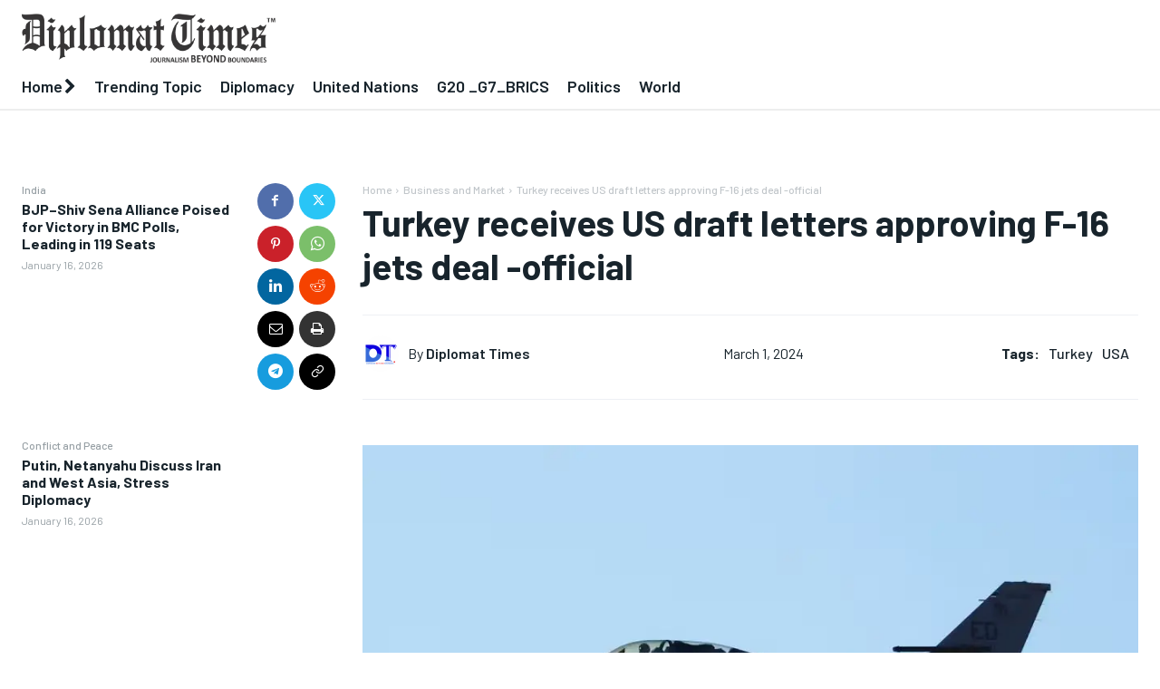

--- FILE ---
content_type: text/html; charset=UTF-8
request_url: https://diplomattimes.in/business-and-market/turkey-receives-us-draft-letters-approving/
body_size: 139752
content:
<!doctype html >
<html lang="en-US">
<head>
    <meta charset="UTF-8" />
    <title>Turkey receives US draft letters approving F-16 jets deal -official | Diplomat Times</title>
    <meta name="viewport" content="width=device-width, initial-scale=1.0">
    <link rel="pingback" href="https://diplomattimes.in/xmlrpc.php" />
    <meta name='robots' content='max-image-preview:large' />
<link rel='dns-prefetch' href='//news.google.com' />
<link rel='dns-prefetch' href='//www.googletagmanager.com' />
<link rel='dns-prefetch' href='//fonts.googleapis.com' />
<link rel='preconnect' href='//i0.wp.com' />
<link rel="alternate" type="application/rss+xml" title="Diplomat Times &raquo; Feed" href="https://diplomattimes.in/feed/" />
<link rel="alternate" type="application/rss+xml" title="Diplomat Times &raquo; Comments Feed" href="https://diplomattimes.in/comments/feed/" />
<link rel="alternate" type="application/rss+xml" title="Diplomat Times &raquo; Turkey receives US draft letters approving F-16 jets deal -official Comments Feed" href="https://diplomattimes.in/business-and-market/turkey-receives-us-draft-letters-approving/feed/" />
<link rel="alternate" title="oEmbed (JSON)" type="application/json+oembed" href="https://diplomattimes.in/wp-json/oembed/1.0/embed?url=https%3A%2F%2Fdiplomattimes.in%2Fbusiness-and-market%2Fturkey-receives-us-draft-letters-approving%2F" />
<link rel="alternate" title="oEmbed (XML)" type="text/xml+oembed" href="https://diplomattimes.in/wp-json/oembed/1.0/embed?url=https%3A%2F%2Fdiplomattimes.in%2Fbusiness-and-market%2Fturkey-receives-us-draft-letters-approving%2F&#038;format=xml" />
<link rel='stylesheet' id='all-css-f1061a362d7e7bf4c5e57949a6711daf' href='https://diplomattimes.in/wp-content/boost-cache/static/39a8186c77.min.css' type='text/css' media='all' />
<style id='td-theme-inline-css'>@media (max-width:767px){.td-header-desktop-wrap{display:none}}@media (min-width:767px){.td-header-mobile-wrap{display:none}}</style>
<style id='wp-img-auto-sizes-contain-inline-css'>
img:is([sizes=auto i],[sizes^="auto," i]){contain-intrinsic-size:3000px 1500px}
/*# sourceURL=wp-img-auto-sizes-contain-inline-css */
</style>
<style id='wp-emoji-styles-inline-css'>

	img.wp-smiley, img.emoji {
		display: inline !important;
		border: none !important;
		box-shadow: none !important;
		height: 1em !important;
		width: 1em !important;
		margin: 0 0.07em !important;
		vertical-align: -0.1em !important;
		background: none !important;
		padding: 0 !important;
	}
/*# sourceURL=wp-emoji-styles-inline-css */
</style>
<style id='wp-block-library-inline-css'>
:root{--wp-block-synced-color:#7a00df;--wp-block-synced-color--rgb:122,0,223;--wp-bound-block-color:var(--wp-block-synced-color);--wp-editor-canvas-background:#ddd;--wp-admin-theme-color:#007cba;--wp-admin-theme-color--rgb:0,124,186;--wp-admin-theme-color-darker-10:#006ba1;--wp-admin-theme-color-darker-10--rgb:0,107,160.5;--wp-admin-theme-color-darker-20:#005a87;--wp-admin-theme-color-darker-20--rgb:0,90,135;--wp-admin-border-width-focus:2px}@media (min-resolution:192dpi){:root{--wp-admin-border-width-focus:1.5px}}.wp-element-button{cursor:pointer}:root .has-very-light-gray-background-color{background-color:#eee}:root .has-very-dark-gray-background-color{background-color:#313131}:root .has-very-light-gray-color{color:#eee}:root .has-very-dark-gray-color{color:#313131}:root .has-vivid-green-cyan-to-vivid-cyan-blue-gradient-background{background:linear-gradient(135deg,#00d084,#0693e3)}:root .has-purple-crush-gradient-background{background:linear-gradient(135deg,#34e2e4,#4721fb 50%,#ab1dfe)}:root .has-hazy-dawn-gradient-background{background:linear-gradient(135deg,#faaca8,#dad0ec)}:root .has-subdued-olive-gradient-background{background:linear-gradient(135deg,#fafae1,#67a671)}:root .has-atomic-cream-gradient-background{background:linear-gradient(135deg,#fdd79a,#004a59)}:root .has-nightshade-gradient-background{background:linear-gradient(135deg,#330968,#31cdcf)}:root .has-midnight-gradient-background{background:linear-gradient(135deg,#020381,#2874fc)}:root{--wp--preset--font-size--normal:16px;--wp--preset--font-size--huge:42px}.has-regular-font-size{font-size:1em}.has-larger-font-size{font-size:2.625em}.has-normal-font-size{font-size:var(--wp--preset--font-size--normal)}.has-huge-font-size{font-size:var(--wp--preset--font-size--huge)}.has-text-align-center{text-align:center}.has-text-align-left{text-align:left}.has-text-align-right{text-align:right}.has-fit-text{white-space:nowrap!important}#end-resizable-editor-section{display:none}.aligncenter{clear:both}.items-justified-left{justify-content:flex-start}.items-justified-center{justify-content:center}.items-justified-right{justify-content:flex-end}.items-justified-space-between{justify-content:space-between}.screen-reader-text{border:0;clip-path:inset(50%);height:1px;margin:-1px;overflow:hidden;padding:0;position:absolute;width:1px;word-wrap:normal!important}.screen-reader-text:focus{background-color:#ddd;clip-path:none;color:#444;display:block;font-size:1em;height:auto;left:5px;line-height:normal;padding:15px 23px 14px;text-decoration:none;top:5px;width:auto;z-index:100000}html :where(.has-border-color){border-style:solid}html :where([style*=border-top-color]){border-top-style:solid}html :where([style*=border-right-color]){border-right-style:solid}html :where([style*=border-bottom-color]){border-bottom-style:solid}html :where([style*=border-left-color]){border-left-style:solid}html :where([style*=border-width]){border-style:solid}html :where([style*=border-top-width]){border-top-style:solid}html :where([style*=border-right-width]){border-right-style:solid}html :where([style*=border-bottom-width]){border-bottom-style:solid}html :where([style*=border-left-width]){border-left-style:solid}html :where(img[class*=wp-image-]){height:auto;max-width:100%}:where(figure){margin:0 0 1em}html :where(.is-position-sticky){--wp-admin--admin-bar--position-offset:var(--wp-admin--admin-bar--height,0px)}@media screen and (max-width:600px){html :where(.is-position-sticky){--wp-admin--admin-bar--position-offset:0px}}

/*# sourceURL=wp-block-library-inline-css */
</style><style id='wp-block-heading-inline-css'>
h1:where(.wp-block-heading).has-background,h2:where(.wp-block-heading).has-background,h3:where(.wp-block-heading).has-background,h4:where(.wp-block-heading).has-background,h5:where(.wp-block-heading).has-background,h6:where(.wp-block-heading).has-background{padding:1.25em 2.375em}h1.has-text-align-left[style*=writing-mode]:where([style*=vertical-lr]),h1.has-text-align-right[style*=writing-mode]:where([style*=vertical-rl]),h2.has-text-align-left[style*=writing-mode]:where([style*=vertical-lr]),h2.has-text-align-right[style*=writing-mode]:where([style*=vertical-rl]),h3.has-text-align-left[style*=writing-mode]:where([style*=vertical-lr]),h3.has-text-align-right[style*=writing-mode]:where([style*=vertical-rl]),h4.has-text-align-left[style*=writing-mode]:where([style*=vertical-lr]),h4.has-text-align-right[style*=writing-mode]:where([style*=vertical-rl]),h5.has-text-align-left[style*=writing-mode]:where([style*=vertical-lr]),h5.has-text-align-right[style*=writing-mode]:where([style*=vertical-rl]),h6.has-text-align-left[style*=writing-mode]:where([style*=vertical-lr]),h6.has-text-align-right[style*=writing-mode]:where([style*=vertical-rl]){rotate:180deg}
/*# sourceURL=https://diplomattimes.in/wp-includes/blocks/heading/style.min.css */
</style>
<style id='wp-block-paragraph-inline-css'>
.is-small-text{font-size:.875em}.is-regular-text{font-size:1em}.is-large-text{font-size:2.25em}.is-larger-text{font-size:3em}.has-drop-cap:not(:focus):first-letter{float:left;font-size:8.4em;font-style:normal;font-weight:100;line-height:.68;margin:.05em .1em 0 0;text-transform:uppercase}body.rtl .has-drop-cap:not(:focus):first-letter{float:none;margin-left:.1em}p.has-drop-cap.has-background{overflow:hidden}:root :where(p.has-background){padding:1.25em 2.375em}:where(p.has-text-color:not(.has-link-color)) a{color:inherit}p.has-text-align-left[style*="writing-mode:vertical-lr"],p.has-text-align-right[style*="writing-mode:vertical-rl"]{rotate:180deg}
/*# sourceURL=https://diplomattimes.in/wp-includes/blocks/paragraph/style.min.css */
</style>
<style id='wp-block-separator-inline-css'>
@charset "UTF-8";.wp-block-separator{border:none;border-top:2px solid}:root :where(.wp-block-separator.is-style-dots){height:auto;line-height:1;text-align:center}:root :where(.wp-block-separator.is-style-dots):before{color:currentColor;content:"···";font-family:serif;font-size:1.5em;letter-spacing:2em;padding-left:2em}.wp-block-separator.is-style-dots{background:none!important;border:none!important}
/*# sourceURL=https://diplomattimes.in/wp-includes/blocks/separator/style.min.css */
</style>
<style id='global-styles-inline-css'>
:root{--wp--preset--aspect-ratio--square: 1;--wp--preset--aspect-ratio--4-3: 4/3;--wp--preset--aspect-ratio--3-4: 3/4;--wp--preset--aspect-ratio--3-2: 3/2;--wp--preset--aspect-ratio--2-3: 2/3;--wp--preset--aspect-ratio--16-9: 16/9;--wp--preset--aspect-ratio--9-16: 9/16;--wp--preset--color--black: #000000;--wp--preset--color--cyan-bluish-gray: #abb8c3;--wp--preset--color--white: #ffffff;--wp--preset--color--pale-pink: #f78da7;--wp--preset--color--vivid-red: #cf2e2e;--wp--preset--color--luminous-vivid-orange: #ff6900;--wp--preset--color--luminous-vivid-amber: #fcb900;--wp--preset--color--light-green-cyan: #7bdcb5;--wp--preset--color--vivid-green-cyan: #00d084;--wp--preset--color--pale-cyan-blue: #8ed1fc;--wp--preset--color--vivid-cyan-blue: #0693e3;--wp--preset--color--vivid-purple: #9b51e0;--wp--preset--gradient--vivid-cyan-blue-to-vivid-purple: linear-gradient(135deg,rgb(6,147,227) 0%,rgb(155,81,224) 100%);--wp--preset--gradient--light-green-cyan-to-vivid-green-cyan: linear-gradient(135deg,rgb(122,220,180) 0%,rgb(0,208,130) 100%);--wp--preset--gradient--luminous-vivid-amber-to-luminous-vivid-orange: linear-gradient(135deg,rgb(252,185,0) 0%,rgb(255,105,0) 100%);--wp--preset--gradient--luminous-vivid-orange-to-vivid-red: linear-gradient(135deg,rgb(255,105,0) 0%,rgb(207,46,46) 100%);--wp--preset--gradient--very-light-gray-to-cyan-bluish-gray: linear-gradient(135deg,rgb(238,238,238) 0%,rgb(169,184,195) 100%);--wp--preset--gradient--cool-to-warm-spectrum: linear-gradient(135deg,rgb(74,234,220) 0%,rgb(151,120,209) 20%,rgb(207,42,186) 40%,rgb(238,44,130) 60%,rgb(251,105,98) 80%,rgb(254,248,76) 100%);--wp--preset--gradient--blush-light-purple: linear-gradient(135deg,rgb(255,206,236) 0%,rgb(152,150,240) 100%);--wp--preset--gradient--blush-bordeaux: linear-gradient(135deg,rgb(254,205,165) 0%,rgb(254,45,45) 50%,rgb(107,0,62) 100%);--wp--preset--gradient--luminous-dusk: linear-gradient(135deg,rgb(255,203,112) 0%,rgb(199,81,192) 50%,rgb(65,88,208) 100%);--wp--preset--gradient--pale-ocean: linear-gradient(135deg,rgb(255,245,203) 0%,rgb(182,227,212) 50%,rgb(51,167,181) 100%);--wp--preset--gradient--electric-grass: linear-gradient(135deg,rgb(202,248,128) 0%,rgb(113,206,126) 100%);--wp--preset--gradient--midnight: linear-gradient(135deg,rgb(2,3,129) 0%,rgb(40,116,252) 100%);--wp--preset--font-size--small: 11px;--wp--preset--font-size--medium: 20px;--wp--preset--font-size--large: 32px;--wp--preset--font-size--x-large: 42px;--wp--preset--font-size--regular: 15px;--wp--preset--font-size--larger: 50px;--wp--preset--spacing--20: 0.44rem;--wp--preset--spacing--30: 0.67rem;--wp--preset--spacing--40: 1rem;--wp--preset--spacing--50: 1.5rem;--wp--preset--spacing--60: 2.25rem;--wp--preset--spacing--70: 3.38rem;--wp--preset--spacing--80: 5.06rem;--wp--preset--shadow--natural: 6px 6px 9px rgba(0, 0, 0, 0.2);--wp--preset--shadow--deep: 12px 12px 50px rgba(0, 0, 0, 0.4);--wp--preset--shadow--sharp: 6px 6px 0px rgba(0, 0, 0, 0.2);--wp--preset--shadow--outlined: 6px 6px 0px -3px rgb(255, 255, 255), 6px 6px rgb(0, 0, 0);--wp--preset--shadow--crisp: 6px 6px 0px rgb(0, 0, 0);}:where(.is-layout-flex){gap: 0.5em;}:where(.is-layout-grid){gap: 0.5em;}body .is-layout-flex{display: flex;}.is-layout-flex{flex-wrap: wrap;align-items: center;}.is-layout-flex > :is(*, div){margin: 0;}body .is-layout-grid{display: grid;}.is-layout-grid > :is(*, div){margin: 0;}:where(.wp-block-columns.is-layout-flex){gap: 2em;}:where(.wp-block-columns.is-layout-grid){gap: 2em;}:where(.wp-block-post-template.is-layout-flex){gap: 1.25em;}:where(.wp-block-post-template.is-layout-grid){gap: 1.25em;}.has-black-color{color: var(--wp--preset--color--black) !important;}.has-cyan-bluish-gray-color{color: var(--wp--preset--color--cyan-bluish-gray) !important;}.has-white-color{color: var(--wp--preset--color--white) !important;}.has-pale-pink-color{color: var(--wp--preset--color--pale-pink) !important;}.has-vivid-red-color{color: var(--wp--preset--color--vivid-red) !important;}.has-luminous-vivid-orange-color{color: var(--wp--preset--color--luminous-vivid-orange) !important;}.has-luminous-vivid-amber-color{color: var(--wp--preset--color--luminous-vivid-amber) !important;}.has-light-green-cyan-color{color: var(--wp--preset--color--light-green-cyan) !important;}.has-vivid-green-cyan-color{color: var(--wp--preset--color--vivid-green-cyan) !important;}.has-pale-cyan-blue-color{color: var(--wp--preset--color--pale-cyan-blue) !important;}.has-vivid-cyan-blue-color{color: var(--wp--preset--color--vivid-cyan-blue) !important;}.has-vivid-purple-color{color: var(--wp--preset--color--vivid-purple) !important;}.has-black-background-color{background-color: var(--wp--preset--color--black) !important;}.has-cyan-bluish-gray-background-color{background-color: var(--wp--preset--color--cyan-bluish-gray) !important;}.has-white-background-color{background-color: var(--wp--preset--color--white) !important;}.has-pale-pink-background-color{background-color: var(--wp--preset--color--pale-pink) !important;}.has-vivid-red-background-color{background-color: var(--wp--preset--color--vivid-red) !important;}.has-luminous-vivid-orange-background-color{background-color: var(--wp--preset--color--luminous-vivid-orange) !important;}.has-luminous-vivid-amber-background-color{background-color: var(--wp--preset--color--luminous-vivid-amber) !important;}.has-light-green-cyan-background-color{background-color: var(--wp--preset--color--light-green-cyan) !important;}.has-vivid-green-cyan-background-color{background-color: var(--wp--preset--color--vivid-green-cyan) !important;}.has-pale-cyan-blue-background-color{background-color: var(--wp--preset--color--pale-cyan-blue) !important;}.has-vivid-cyan-blue-background-color{background-color: var(--wp--preset--color--vivid-cyan-blue) !important;}.has-vivid-purple-background-color{background-color: var(--wp--preset--color--vivid-purple) !important;}.has-black-border-color{border-color: var(--wp--preset--color--black) !important;}.has-cyan-bluish-gray-border-color{border-color: var(--wp--preset--color--cyan-bluish-gray) !important;}.has-white-border-color{border-color: var(--wp--preset--color--white) !important;}.has-pale-pink-border-color{border-color: var(--wp--preset--color--pale-pink) !important;}.has-vivid-red-border-color{border-color: var(--wp--preset--color--vivid-red) !important;}.has-luminous-vivid-orange-border-color{border-color: var(--wp--preset--color--luminous-vivid-orange) !important;}.has-luminous-vivid-amber-border-color{border-color: var(--wp--preset--color--luminous-vivid-amber) !important;}.has-light-green-cyan-border-color{border-color: var(--wp--preset--color--light-green-cyan) !important;}.has-vivid-green-cyan-border-color{border-color: var(--wp--preset--color--vivid-green-cyan) !important;}.has-pale-cyan-blue-border-color{border-color: var(--wp--preset--color--pale-cyan-blue) !important;}.has-vivid-cyan-blue-border-color{border-color: var(--wp--preset--color--vivid-cyan-blue) !important;}.has-vivid-purple-border-color{border-color: var(--wp--preset--color--vivid-purple) !important;}.has-vivid-cyan-blue-to-vivid-purple-gradient-background{background: var(--wp--preset--gradient--vivid-cyan-blue-to-vivid-purple) !important;}.has-light-green-cyan-to-vivid-green-cyan-gradient-background{background: var(--wp--preset--gradient--light-green-cyan-to-vivid-green-cyan) !important;}.has-luminous-vivid-amber-to-luminous-vivid-orange-gradient-background{background: var(--wp--preset--gradient--luminous-vivid-amber-to-luminous-vivid-orange) !important;}.has-luminous-vivid-orange-to-vivid-red-gradient-background{background: var(--wp--preset--gradient--luminous-vivid-orange-to-vivid-red) !important;}.has-very-light-gray-to-cyan-bluish-gray-gradient-background{background: var(--wp--preset--gradient--very-light-gray-to-cyan-bluish-gray) !important;}.has-cool-to-warm-spectrum-gradient-background{background: var(--wp--preset--gradient--cool-to-warm-spectrum) !important;}.has-blush-light-purple-gradient-background{background: var(--wp--preset--gradient--blush-light-purple) !important;}.has-blush-bordeaux-gradient-background{background: var(--wp--preset--gradient--blush-bordeaux) !important;}.has-luminous-dusk-gradient-background{background: var(--wp--preset--gradient--luminous-dusk) !important;}.has-pale-ocean-gradient-background{background: var(--wp--preset--gradient--pale-ocean) !important;}.has-electric-grass-gradient-background{background: var(--wp--preset--gradient--electric-grass) !important;}.has-midnight-gradient-background{background: var(--wp--preset--gradient--midnight) !important;}.has-small-font-size{font-size: var(--wp--preset--font-size--small) !important;}.has-medium-font-size{font-size: var(--wp--preset--font-size--medium) !important;}.has-large-font-size{font-size: var(--wp--preset--font-size--large) !important;}.has-x-large-font-size{font-size: var(--wp--preset--font-size--x-large) !important;}
/*# sourceURL=global-styles-inline-css */
</style>

<style id='classic-theme-styles-inline-css'>
/*! This file is auto-generated */
.wp-block-button__link{color:#fff;background-color:#32373c;border-radius:9999px;box-shadow:none;text-decoration:none;padding:calc(.667em + 2px) calc(1.333em + 2px);font-size:1.125em}.wp-block-file__button{background:#32373c;color:#fff;text-decoration:none}
/*# sourceURL=/wp-includes/css/classic-themes.min.css */
</style>
<link rel='stylesheet' id='google-fonts-style-css' href='https://fonts.googleapis.com/css?family=Barlow%3A400%2C300%2C300italic%2C400italic%2C500%2C500italic%2C600%2C700%2C700italic%2C800%2C900%2C900italic%7CFaustina%3A400%2C300%2C300italic%2C400italic%2C500%2C500italic%2C600%2C700%2C700italic%2C800%2C900%2C900italic%7COpen+Sans%3A400%2C600%2C700%2C300%2C300italic%2C400italic%2C500%2C500italic%2C700italic%2C800%2C900%2C900italic%7CRoboto%3A400%2C600%2C700%2C300%2C300italic%2C400italic%2C500%2C500italic%2C700italic%2C800%2C900%2C900italic%7CBarlow+Condensed%3A600%2C400%7CBarlow%3A400%2C600%2C500%2C700%7CNoto+Serif+JP%3A900%2C400%7CFaustina%3A400%2C700&#038;display=swap&#038;ver=12.7.4' media='all' />






<!-- Google tag (gtag.js) snippet added by Site Kit -->
<!-- Google Analytics snippet added by Site Kit -->


<link rel="https://api.w.org/" href="https://diplomattimes.in/wp-json/" /><link rel="alternate" title="JSON" type="application/json" href="https://diplomattimes.in/wp-json/wp/v2/posts/7954" /><link rel="EditURI" type="application/rsd+xml" title="RSD" href="https://diplomattimes.in/xmlrpc.php?rsd" />
<meta name="generator" content="WordPress 6.9" />
<link rel="canonical" href="https://diplomattimes.in/business-and-market/turkey-receives-us-draft-letters-approving/" />
<link rel='shortlink' href='https://diplomattimes.in/?p=7954' />
<meta name="generator" content="Site Kit by Google 1.168.0" /><meta name="generator" content="performant-translations 1.2.0">
<meta name="generator" content="web-worker-offloading 0.2.0">
<meta name="generator" content="webp-uploads 2.6.0">
    
    
    <style id="tdb-global-colors">:root{--cl-black:#231f1c;--cl-saturated-black:#74726F;--cl-desaturated-black:#A09894;--cl-desaturated-orange:#77583e;--cl-accent:#ab7448;--cl-primary:#db965e;--cl-dark-grey:#615a50;--cl-med-grey:#d1c8bb;--cl-light-grey:#e8e2d8;--cl-very-light-grey:#f6f2ea;--cl-white:#FFFFFF;--lc-contrast-co1:#ffd988;--lc-contrast-co2:#f5ad5f;--lc-white:#FFFFFF;--lc-lgrey:#EDEEEE;--lc-lgrey-c1:#cedfea;--lc-mgrey:#C1C6CA;--lc-primary:#366BD9;--lc-lprimary:#366BD9;--lc-dprimary:#366BD9;--lc-black:#18242c;--lc-greyish:#EEF0F4;--lc-dark-blue:#366BD9;--lc-dark-grey:#969FA4;--lc-darker-blue:#180707;--accent-color:#fff;--red:#ED3237}</style>

    
	            <style id="tdb-global-fonts">
                
:root{--cassio-lovo-global-sans:Gantari;--sans-serif:Barlow;--serif:Faustina;}
            </style>
            
<!-- Google AdSense meta tags added by Site Kit -->
<meta name="google-adsense-platform-account" content="ca-host-pub-2644536267352236">
<meta name="google-adsense-platform-domain" content="sitekit.withgoogle.com">
<!-- End Google AdSense meta tags added by Site Kit -->
<meta name="generator" content="optimization-detective 1.0.0-beta3">

<!-- JS generated by theme -->




<!-- Header style compiled by theme -->

<style>.td-mobile-content .td-mobile-main-menu>li>a{font-family:Barlow}.td-mobile-content .sub-menu a{font-family:Barlow}#td-mobile-nav,#td-mobile-nav .wpb_button,.td-search-wrap-mob{font-family:Barlow}:root{--td_mobile_gradient_one_mob:#18242c;--td_mobile_gradient_two_mob:#18242c;--td_mobile_text_active_color:#48b0f2;--td_mobile_button_background_mob:#48b0f2;--td_mobile_button_color_mob:#ffffff}</style>

<link rel="icon" href="https://i0.wp.com/diplomattimes.in/wp-content/uploads/2024/02/cropped-DT-NLOGO-2.png?fit=32%2C32&#038;ssl=1" sizes="32x32" />
<link rel="icon" href="https://i0.wp.com/diplomattimes.in/wp-content/uploads/2024/02/cropped-DT-NLOGO-2.png?fit=192%2C192&#038;ssl=1" sizes="192x192" />
<link rel="apple-touch-icon" href="https://i0.wp.com/diplomattimes.in/wp-content/uploads/2024/02/cropped-DT-NLOGO-2.png?fit=180%2C180&#038;ssl=1" />
<meta name="msapplication-TileImage" content="https://i0.wp.com/diplomattimes.in/wp-content/uploads/2024/02/cropped-DT-NLOGO-2.png?fit=270%2C270&#038;ssl=1" />

<!-- Button style compiled by theme -->

<style></style>

	<style id="tdw-css-placeholder"></style></head>

<body class="wp-singular post-template-default single single-post postid-7954 single-format-standard wp-theme-Newspaper user-registration-page ur-settings-sidebar-show turkey-receives-us-draft-letters-approving global-block-template-1 tdb_template_6974 tdb-template  tdc-header-template  tdc-footer-template td-animation-stack-type0 td-full-layout" itemscope="itemscope" itemtype="https://schema.org/WebPage">

    <div class="td-scroll-up" data-style="style1"><i class="td-icon-menu-up"></i></div>
    <div class="td-menu-background" style="visibility:hidden"></div>
<div id="td-mobile-nav" style="visibility:hidden">
    <div class="td-mobile-container">
        <!-- mobile menu top section -->
        <div class="td-menu-socials-wrap">
            <!-- socials -->
            <div class="td-menu-socials">
                
        <span class="td-social-icon-wrap">
            <a target="_blank" href="https://www.facebook.com/diplomattimes" title="Facebook">
                <i class="td-icon-font td-icon-facebook"></i>
                <span style="display: none">Facebook</span>
            </a>
        </span>
        <span class="td-social-icon-wrap">
            <a target="_blank" href="https://www.instagram.com/diplomattimes/" title="Instagram">
                <i class="td-icon-font td-icon-instagram"></i>
                <span style="display: none">Instagram</span>
            </a>
        </span>
        <span class="td-social-icon-wrap">
            <a target="_blank" href="https://x.com/diplomattimes" title="Twitter">
                <i class="td-icon-font td-icon-twitter"></i>
                <span style="display: none">Twitter</span>
            </a>
        </span>            </div>
            <!-- close button -->
            <div class="td-mobile-close">
                <span><i class="td-icon-close-mobile"></i></span>
            </div>
        </div>

        <!-- login section -->
                    <div class="td-menu-login-section">
                
    <div class="td-guest-wrap">
        <div class="td-menu-login"><a id="login-link-mob">Sign in</a> <span></span><a id="register-link-mob">Join</a></div>
    </div>
            </div>
        
        <!-- menu section -->
        <div class="td-mobile-content">
            <div class="menu-main-menu-container"><ul id="menu-main-menu" class="td-mobile-main-menu"><li id="menu-item-1001" class="menu-item menu-item-type-taxonomy menu-item-object-category menu-item-first menu-item-1001"><a href="https://diplomattimes.in/category/breaking/">Breaking</a></li>
<li id="menu-item-998" class="menu-item menu-item-type-taxonomy menu-item-object-category menu-item-998"><a href="https://diplomattimes.in/category/trending-topic/">Trending Topic</a></li>
<li id="menu-item-1004" class="menu-item menu-item-type-taxonomy menu-item-object-category menu-item-1004"><a href="https://diplomattimes.in/category/world/">World</a></li>
<li id="menu-item-997" class="menu-item menu-item-type-taxonomy menu-item-object-category menu-item-997"><a href="https://diplomattimes.in/category/asia/">Asia</a></li>
<li id="menu-item-1602" class="menu-item menu-item-type-taxonomy menu-item-object-category menu-item-1602"><a href="https://diplomattimes.in/category/middle-east/">Middle East</a></li>
<li id="menu-item-1000" class="menu-item menu-item-type-taxonomy menu-item-object-category menu-item-1000"><a href="https://diplomattimes.in/category/sports/">Sports</a></li>
<li id="menu-item-1270" class="menu-item menu-item-type-taxonomy menu-item-object-category menu-item-1270"><a href="https://diplomattimes.in/category/entertainment/">Entertainment</a></li>
<li id="menu-item-1135" class="menu-item menu-item-type-taxonomy menu-item-object-category menu-item-1135"><a href="https://diplomattimes.in/category/travel/">Travel</a></li>
<li id="menu-item-996" class="menu-item menu-item-type-taxonomy menu-item-object-category menu-item-996"><a href="https://diplomattimes.in/category/events/">Europe</a></li>
<li id="menu-item-3309" class="menu-item menu-item-type-post_type menu-item-object-page menu-item-3309"><a href="https://diplomattimes.in/registration/awards/">Events</a></li>
</ul></div>        </div>
    </div>

    <!-- register/login section -->
            <div id="login-form-mobile" class="td-register-section">
            
            <div id="td-login-mob" class="td-login-animation td-login-hide-mob">
            	<!-- close button -->
	            <div class="td-login-close">
	                <span class="td-back-button"><i class="td-icon-read-down"></i></span>
	                <div class="td-login-title">Sign in</div>
	                <!-- close button -->
		            <div class="td-mobile-close">
		                <span><i class="td-icon-close-mobile"></i></span>
		            </div>
	            </div>
	            <form class="td-login-form-wrap" action="#" method="post">
	                <div class="td-login-panel-title"><span>Welcome!</span>Log into your account</div>
	                <div class="td_display_err"></div>
	                <div class="td-login-inputs"><input class="td-login-input" autocomplete="username" type="text" name="login_email" id="login_email-mob" value="" required><label for="login_email-mob">your username</label></div>
	                <div class="td-login-inputs"><input class="td-login-input" autocomplete="current-password" type="password" name="login_pass" id="login_pass-mob" value="" required><label for="login_pass-mob">your password</label></div>
	                <input type="button" name="login_button" id="login_button-mob" class="td-login-button" value="LOG IN">
	                
					
	                <div class="td-login-info-text">
	                <a href="#" id="forgot-pass-link-mob">Forgot your password?</a>
	                </div>
	                <div class="td-login-register-link">
	                <a id="signin-register-link-mob">Create an account</a>
	                </div>
	                
	                <div class="td-login-info-text"><a class="privacy-policy-link" href="https://diplomattimes.in/privacy-policy/">Privacy Policy</a></div>

                </form>
            </div>

            
            
            
            <div id="td-register-mob" class="td-login-animation td-login-hide-mob">
            	<!-- close button -->
	            <div class="td-register-close">
	                <span class="td-back-button"><i class="td-icon-read-down"></i></span>
	                <div class="td-login-title">Sign up</div>
	                <!-- close button -->
		            <div class="td-mobile-close">
		                <span><i class="td-icon-close-mobile"></i></span>
		            </div>
	            </div>
            	<div class="td-login-panel-title"><span>Welcome!</span>Register for an account</div>
                <form class="td-login-form-wrap" action="#" method="post">
	                <div class="td_display_err"></div>
	                <div class="td-login-inputs"><input class="td-login-input" type="email" name="register_email" id="register_email-mob" value="" required><label for="register_email-mob">your email</label></div>
	                <div class="td-login-inputs"><input class="td-login-input" type="text" name="register_user" id="register_user-mob" value="" required><label for="register_user-mob">your username</label></div>
	                <input type="button" name="register_button" id="register_button-mob" class="td-login-button" value="REGISTER">
	                
					
	                <div class="td-login-info-text">A password will be e-mailed to you.</div>
	                <div class="td-login-info-text"><a class="privacy-policy-link" href="https://diplomattimes.in/privacy-policy/">Privacy Policy</a></div>
                </form>
            </div>
            
            <div id="td-forgot-pass-mob" class="td-login-animation td-login-hide-mob">
                <!-- close button -->
	            <div class="td-forgot-pass-close">
	                <a href="#" aria-label="Back" class="td-back-button"><i class="td-icon-read-down"></i></a>
	                <div class="td-login-title">Password recovery</div>
	            </div>
	            <div class="td-login-form-wrap">
	                <div class="td-login-panel-title">Recover your password</div>
	                <div class="td_display_err"></div>
	                <div class="td-login-inputs"><input class="td-login-input" type="text" name="forgot_email" id="forgot_email-mob" value="" required><label for="forgot_email-mob">your email</label></div>
	                <input type="button" name="forgot_button" id="forgot_button-mob" class="td-login-button" value="Send My Pass">
                </div>
            </div>
        </div>
    </div>
    <div id="td-outer-wrap" class="td-theme-wrap">

                    <div class="td-header-template-wrap" style="position: relative">
                                <div class="td-header-mobile-wrap ">
                    <div id="tdi_1" class="tdc-zone"><div class="tdc_zone tdi_2  wpb_row td-pb-row"  >
<style scoped>.tdi_2{min-height:0}.td-header-mobile-wrap{position:relative;width:100%}</style><div id="tdi_3" class="tdc-row stretch_row"><div class="vc_row tdi_4 lc-header-mobile-border wpb_row td-pb-row tdc-element-style" >
<style scoped>.tdi_4,.tdi_4 .tdc-columns{min-height:0}.tdi_4,.tdi_4 .tdc-columns{display:block}.tdi_4 .tdc-columns{width:100%}.tdi_4:before,.tdi_4:after{display:table}@media (max-width:767px){.tdi_4,.tdi_4 .tdc-columns{display:flex;flex-direction:row;flex-wrap:nowrap;justify-content:flex-start;align-items:center}.tdi_4 .tdc-columns{width:100%}.tdi_4:before,.tdi_4:after{display:none}}@media (max-width:767px){.tdi_4{padding-top:10px!important;padding-bottom:10px!important;position:relative}}</style>
<div class="tdi_3_rand_style td-element-style" ><div class="td-element-style-before"><style>@media (max-width:767px){.tdi_3_rand_style>.td-element-style-before{content:''!important;width:100%!important;height:100%!important;position:absolute!important;top:0!important;left:0!important;display:block!important;z-index:0!important;border-color:var(--lc-lgrey)!important;border-style:solid!important;border-width:0px 0px 2px 0px!important;background-size:cover!important;background-position:center top!important}}</style></div><style>@media (max-width:767px){.tdi_3_rand_style{background-color:var(--lc-white)!important}}</style></div><div class="vc_column tdi_6  wpb_column vc_column_container tdc-column td-pb-span6">
<style scoped>.tdi_6{vertical-align:baseline}.tdi_6>.wpb_wrapper,.tdi_6>.wpb_wrapper>.tdc-elements{display:block}.tdi_6>.wpb_wrapper>.tdc-elements{width:100%}.tdi_6>.wpb_wrapper>.vc_row_inner{width:auto}.tdi_6>.wpb_wrapper{width:auto;height:auto}@media (max-width:767px){.tdi_6>.wpb_wrapper,.tdi_6>.wpb_wrapper>.tdc-elements{display:flex;flex-direction:row;flex-wrap:nowrap;justify-content:flex-start;align-items:center}.tdi_6>.wpb_wrapper>.tdc-elements{width:100%}.tdi_6>.wpb_wrapper>.vc_row_inner{width:auto}.tdi_6>.wpb_wrapper{width:100%;height:100%}}</style><div class="wpb_wrapper" ><div class="td_block_wrap tdb_header_logo tdi_7 td-pb-border-top td_block_template_1 tdb-header-align"  data-td-block-uid="tdi_7" >
<style>.tdb-header-align{vertical-align:middle}.tdb_header_logo{margin-bottom:0;clear:none}.tdb_header_logo .tdb-logo-a,.tdb_header_logo h1{display:flex;pointer-events:auto;align-items:flex-start}.tdb_header_logo h1{margin:0;line-height:0}.tdb_header_logo .tdb-logo-img-wrap img{display:block}.tdb_header_logo .tdb-logo-svg-wrap+.tdb-logo-img-wrap{display:none}.tdb_header_logo .tdb-logo-svg-wrap svg{width:50px;display:block;transition:fill .3s ease}.tdb_header_logo .tdb-logo-text-wrap{display:flex}.tdb_header_logo .tdb-logo-text-title,.tdb_header_logo .tdb-logo-text-tagline{-webkit-transition:all 0.2s ease;transition:all 0.2s ease}.tdb_header_logo .tdb-logo-text-title{background-size:cover;background-position:center center;font-size:75px;font-family:serif;line-height:1.1;color:#222;white-space:nowrap}.tdb_header_logo .tdb-logo-text-tagline{margin-top:2px;font-size:12px;font-family:serif;letter-spacing:1.8px;line-height:1;color:#767676}.tdb_header_logo .tdb-logo-icon{position:relative;font-size:46px;color:#000}.tdb_header_logo .tdb-logo-icon-svg{line-height:0}.tdb_header_logo .tdb-logo-icon-svg svg{width:46px;height:auto}.tdb_header_logo .tdb-logo-icon-svg svg,.tdb_header_logo .tdb-logo-icon-svg svg *{fill:#000}.tdi_7 .tdb-logo-a,.tdi_7 h1{flex-direction:row;align-items:center;justify-content:flex-start}.tdi_7 .tdb-logo-svg-wrap+.tdb-logo-img-wrap{display:none}.tdi_7 .tdb-logo-img-wrap{display:block}.tdi_7 .tdb-logo-text-tagline{margin-top:2px;margin-left:0}.tdi_7 .tdb-logo-text-wrap{flex-direction:column;align-items:flex-start}.tdi_7 .tdb-logo-icon{top:0px}.tdi_7 .tdb-logo-svg-wrap>*{fill:var(--lc-primary)}.tdi_7 .tdb-logo-a:hover .tdb-logo-svg-wrap>*{fill:var(--lc-lprimary)}@media (max-width:767px){.tdb_header_logo .tdb-logo-text-title{font-size:36px}}@media (max-width:767px){.tdb_header_logo .tdb-logo-text-tagline{font-size:11px}}@media (max-width:767px){.tdi_7 .tdb-logo-svg-wrap{max-width:35px;display:none}.tdi_7 .tdb-logo-svg-wrap svg{width:35px!important;height:auto}.tdi_7 .tdb-logo-svg-wrap+.tdb-logo-img-wrap{display:block}.tdi_7 .tdb-logo-img{max-width:200px}.tdi_7 .tdb-logo-text-title{display:none}.tdi_7 .tdb-logo-text-tagline{display:none}.tdi_7 .tdb-logo-icon{display:none}}</style><div class="tdb-block-inner td-fix-index"><a class="tdb-logo-a" href="https://diplomattimes.in/" aria-label="Logo"><span class="tdb-logo-svg-wrap"><?xml version="1.0" encoding="UTF-8"?>
<svg id="uuid-abc64da6-2d69-47cc-8f4c-e7a7d7293149" data-name="Layer 2" xmlns="http://www.w3.org/2000/svg" viewBox="0 0 459.8 689.2">
  <g id="uuid-d51bfca1-61e6-4094-aeb9-d13eb2a5b572" data-name="Layer 2">
    <g>
      <rect x="64.9" y="57.4" width="9" height="50.6"/>
      <polygon points="78.8 86.1 85.9 100.4 82.4 121.4 94.1 186.4 101.8 187.8 64.9 230.4 72.7 194 65.5 148.6 64.5 104.8 54.3 96 54.3 79.6 78.8 86.1"/>
      <polygon points="79.3 312.1 79.3 344.7 79.3 397.8 191 240.1 175.7 228.5 79.3 312.1"/>
      <polygon points="183.5 209 172.8 214.7 184.8 225.5 196.8 223.3 183.5 209"/>
      <polygon points="199.8 424.4 181.3 349.8 176.6 443.6 199.8 424.4"/>
      <polygon points="85.1 508.7 156.2 464.7 180.1 274.6 78.4 417.2 90.7 479.5 85.1 508.7"/>
      <path d="m209.5,308.7l10.8,18c1.5,2.6,5.3,2.5,6.8-.1l10.7-19.4c1.2-2.2,0-4.9-2.3-5.6l-10.7-3.3-15.3,10.4Z"/>
      <polygon points="199.2 302 218.8 290.6 228 293 236.1 279.4 201.3 267.6 183 302.9 194.2 349.8 211.9 320 199.2 302"/>
      <g>
        <g>
          <path d="m148.6,130.7c11,0,20.3,7.4,23.2,17.4.6-2.2,1-4.4,1-6.8,0-13.4-10.8-24.2-24.2-24.2s-24.2,10.8-24.2,24.2.3,4.6,1,6.8c2.9-10.1,12.2-17.4,23.2-17.4Z"/>
          <path d="m148.6,110.9c3,0,6,.4,8.8,1.1l-8.8-32.4-8.8,32.4c2.8-.7,5.7-1.1,8.8-1.1Z"/>
          <path d="m130.1,116.4l-24-15.7,15.5,23.6c2.4-3.1,5.2-5.7,8.5-7.9Z"/>
          <path d="m117.6,130.9l-15.8.7,13.8,5.2c.5-2.1,1.2-4.1,2-6Z"/>
          <path d="m167,116.4c3.3,2.1,6.1,4.8,8.5,7.8l15.4-23.5-23.9,15.7Z"/>
          <path d="m179.6,130.9c.9,1.9,1.6,3.9,2.1,6l13.9-5.3-15.9-.7Z"/>
        </g>
        <path d="m164,155.3c-7.8-2.3-13.5-8.8-15-16.6-.1,0-.3,0-.4,0h0c-.1,0-.3,0-.4,0-1.5,7.8-7.2,14.3-15,16.6l-4.7,1.4v16.3c0,1.8,1,3.6,2.6,4.9l10.5,8.6c1.2.9,2.7,1.5,4.4,1.5h5.1c1.6,0,3.2-.5,4.4-1.5l10.5-8.6c1.6-1.3,2.5-3,2.5-4.9v-16.3c0,0-4.6-1.4-4.6-1.4Z"/>
        <polygon points="119.4 149.8 109.7 163.3 122.1 187.8 130.1 194.1 122.1 171.9 119.4 149.8"/>
        <polyline points="168.4 208.8 175 174.6 175 153.2 186.1 181.8 168.4 208.8"/>
      </g>
      <rect x="54.3" y="42.1" width="31.2" height="8.4"/>
      <polygon points="75.5 35.2 61 35.2 56.4 28.1 66 18.4 56.4 0 71 13 70.2 23.7 75.5 17.6 75.5 4.2 82.4 17.6 75.5 35.2"/>
      <polygon points="119.9 194.1 106.2 203.7 76.5 245.7 79.3 253.8 75.5 290.4 152.5 223.2 124.4 213.2 119.9 194.1"/>
      <polygon points="132.5 193.9 132.5 207.2 164.7 221.5 160.1 212.3 162.4 187.8 148.6 199.1 132.5 193.9"/>
      <polygon points="157.6 483.8 168.6 459.3 203 438.4 203.6 575 58.6 575 84 526.7 157.6 483.8"/>
      <rect y="595.2" width="262.2" height="37"/>
      <rect y="652.3" width="455.1" height="37"/>
      <polygon points="337.3 575 354.8 522.1 273.2 522.1 273.2 385.6 230.2 349.8 230.2 575 337.3 575"/>
      <path d="m415.8,588.2c-7.2,5.8-16,8.8-25.2,8.8-22.3,0-40.4-18.1-40.4-40.4,0-53.1,53.1-46,68.1-29.5l1.7,1.6h25.4l-56.3-46.8c-40.5.9-73.2,34-73.2,74.7s33.5,74.8,74.8,74.8,50-13.3,63.8-35.7l5.4-8.8h-42.3l-1.6,1.3Z"/>
    </g>
  </g>
</svg></span><span class="tdb-logo-img-wrap"><img class="tdb-logo-img td-retina-data" data-retina="https://diplomattimes.in/wp-content/uploads/2022/10/Diplomat-Times-EN-Logo-5.png" src="https://diplomattimes.in/wp-content/uploads/2022/10/Diplomat-Times-EN-Logo-5.png" alt="Logo"  title=""  width="348" height="56" /></span></a></div></div> <!-- ./block --></div></div><div class="vc_column tdi_9  wpb_column vc_column_container tdc-column td-pb-span6">
<style scoped>.tdi_9{vertical-align:baseline}.tdi_9>.wpb_wrapper,.tdi_9>.wpb_wrapper>.tdc-elements{display:block}.tdi_9>.wpb_wrapper>.tdc-elements{width:100%}.tdi_9>.wpb_wrapper>.vc_row_inner{width:auto}.tdi_9>.wpb_wrapper{width:auto;height:auto}@media (max-width:767px){.tdi_9>.wpb_wrapper,.tdi_9>.wpb_wrapper>.tdc-elements{display:flex;flex-direction:row;flex-wrap:nowrap;justify-content:flex-end;align-items:center}.tdi_9>.wpb_wrapper>.tdc-elements{width:100%}.tdi_9>.wpb_wrapper>.vc_row_inner{width:auto}.tdi_9>.wpb_wrapper{width:100%;height:100%}}</style><div class="wpb_wrapper" ><div class="tdm_block td_block_wrap td_block_wrap tdm_block_popup tdi_10 td-pb-border-top td_block_template_1"  data-td-block-uid="tdi_10" >
<style>.tdi_10{margin-bottom:0px!important}</style>
<style>.tdm-popup-modal-prevent-scroll{overflow:hidden}.tdm-popup-modal-wrap,.tdm-popup-modal-bg{top:0;left:0;width:100%;height:100%}.tdm-popup-modal-wrap{position:fixed;display:flex;z-index:10002}.tdm-popup-modal-bg{position:absolute}.tdm-popup-modal{display:flex;flex-direction:column;position:relative;background-color:#fff;width:700px;max-width:100%;max-height:100%;border-radius:3px;overflow:hidden;z-index:1}.tdm-pm-header{display:flex;align-items:center;width:100%;padding:19px 25px 16px;z-index:10}.tdm-pmh-title{margin:0;padding:0;font-size:18px;line-height:1.2;font-weight:600;color:#1D2327}a.tdm-pmh-title:hover{color:var(--td_theme_color,#4db2ec)}.tdm-pmh-close{position:relative;margin-left:auto;font-size:14px;color:#878d93;cursor:pointer}.tdm-pmh-close *{pointer-events:none}.tdm-pmh-close svg{width:14px;fill:#878d93}.tdm-pmh-close:hover{color:#000}.tdm-pmh-close:hover svg{fill:#000}.tdm-pm-body{flex:1;padding:30px 25px;overflow:auto;overflow-x:hidden}.tdm-pm-body>p:empty{display:none}.tdm-pm-body .tdc-row:not([class*='stretch_row_']),.tdm-pm-body .tdc-row-composer:not([class*='stretch_row_']){width:auto!important;max-width:1240px}.tdm-popup-modal-over-screen,.tdm-popup-modal-over-screen .tdm-pm-body .tdb_header_search .tdb-search-form,.tdm-popup-modal-over-screen .tdm-pm-body .tdb_header_logo .tdb-logo-a,.tdm-popup-modal-over-screen .tdm-pm-body .tdb_header_logo h1{pointer-events:none}.tdm-popup-modal-over-screen .tdm-btn{pointer-events:none!important}.tdm-popup-modal-over-screen .tdm-popup-modal-bg{opacity:0;transition:opacity .2s ease-in}.tdm-popup-modal-over-screen.tdm-popup-modal-open .tdm-popup-modal-bg{opacity:1;transition:opacity .2s ease-out}.tdm-popup-modal-over-screen.tdm-popup-modal-open .tdm-popup-modal,.tdm-popup-modal-over-screen.tdm-popup-modal-open .tdm-pm-body .tdb_header_search .tdb-search-form,.tdm-popup-modal-over-screen.tdm-popup-modal-open .tdm-pm-body .tdb_header_logo .tdb-logo-a,.tdm-popup-modal-over-screen.tdm-popup-modal-open .tdm-pm-body .tdb_header_logo h1{pointer-events:auto}.tdm-popup-modal-over-screen.tdm-popup-modal-open .tdm-btn{pointer-events:auto!important}.tdm-popup-modal:hover .td-admin-edit{display:block;z-index:11}#tdm-popup-modal-modal_lc_mobile{align-items:center;justify-content:flex-end}#tdm-popup-modal-modal_lc_mobile.tdm-popup-modal-over-screen .tdm-popup-modal{opacity:0;transform:scale(.95);transition:opacity .2s ease-in,transform .2s ease-in}#tdm-popup-modal-modal_lc_mobile.tdm-popup-modal-over-screen.tdm-popup-modal-open .tdm-popup-modal{opacity:1;transform:scale(1);transition:opacity .2s ease-out,transform .2s ease-out}#tdm-popup-modal-modal_lc_mobile .tdm-popup-modal{width:400px;height:100%;box-shadow:none;background-color:var(--lc-darker-blue)}#tdm-popup-modal-modal_lc_mobile .tdm-pm-header{display:flex;position:absolute;top:0;left:0;pointer-events:none;padding:30px 30px 0 0;border-width:0px;border-style:solid;border-color:#EBEBEB}#tdm-popup-modal-modal_lc_mobile.tdm-popup-modal-over-screen.tdm-popup-modal-open .tdm-pmh-close{pointer-events:auto}#tdm-popup-modal-modal_lc_mobile .tdm-pmh-close{top:0px;color:var(--lc-lgrey-c1)}#tdm-popup-modal-modal_lc_mobile .tdm-pm-body{padding:0px}#tdm-popup-modal-modal_lc_mobile.tdm-popup-modal-open{pointer-events:auto}#tdm-popup-modal-modal_lc_mobile .tdm-popup-modal-bg{background:rgba(0,0,0,0.85)}#tdm-popup-modal-modal_lc_mobile .tdm-pmh-title{color:var(--lc-greyish);font-family:var(--sans-serif)!important}#tdm-popup-modal-modal_lc_mobile .tdm-pmh-close svg{fill:var(--lc-lgrey-c1)}#tdm-popup-modal-modal_lc_mobile .tdm-pmh-close:hover{color:var(--lc-primary)}#tdm-popup-modal-modal_lc_mobile .tdm-pmh-close:hover svg{fill:var(--lc-primary)}@media (min-width:783px){.admin-bar .tdm-popup-modal-wrap{padding-top:32px}}@media (max-width:782px){.admin-bar .tdm-popup-modal-wrap{padding-top:46px}}@media (min-width:1141px){.tdm-pm-body .tdc-row:not([class*='stretch_row_']),.tdm-pm-body .tdc-row-composer:not([class*='stretch_row_']){padding-left:24px;padding-right:24px}}@media (min-width:1019px) and (max-width:1140px){.tdm-pm-body .tdc-row:not([class*='stretch_row_']),.tdm-pm-body .tdc-row-composer:not([class*='stretch_row_']){padding-left:20px;padding-right:20px}}@media (max-width:767px){.tdm-pm-body .tdc-row:not([class*='stretch_row_']){padding-left:20px;padding-right:20px}}@media (min-width:1019px) and (max-width:1140px){#tdm-popup-modal-modal_lc_mobile .tdm-pm-header{border-width:0px;border-style:solid;border-color:#EBEBEB}}@media (min-width:768px) and (max-width:1018px){#tdm-popup-modal-modal_lc_mobile .tdm-pm-header{border-width:0px;border-style:solid;border-color:#EBEBEB}}@media (max-width:767px){#tdm-popup-modal-modal_lc_mobile .tdm-popup-modal{width:100%}#tdm-popup-modal-modal_lc_mobile .tdm-pm-header{border-width:0px;border-style:solid;border-color:#EBEBEB}}</style>
<style>.tdi_11{padding:8px 15px 13px;height:auto;line-height:1;font-family:var(--sans-serif)!important}.tdi_11 i{font-size:20px}body .tdi_11 .tdm-btn-icon:last-child{margin-left:0px}body .tdi_11{background-color:rgba(0,0,0,0)}body .tdi_11:after{background-color:var(--lc-primary)}body .tdi_11 .tdm-btn-text,body .tdi_11 i{color:var(--lc-black)}.tdi_11 svg{fill:var(--lc-black)}.tdi_11 svg *{fill:inherit}body .tdi_11:hover .tdm-btn-text,body .tdi_11:hover i{color:var(--lc-white);-webkit-text-fill-color:unset;background:transparent;transition:none}body .tdi_11:hover svg{fill:var(--lc-white)}body .tdi_11:hover svg *{fill:inherit}.tdi_11:before{border-width:0px;border-style:solid}</style><div class="tds-button td-fix-index"><a href="#"  title="" class="tds-button2 tdm-btn tdm-btn-lg tdi_11 " ><span class="tdm-btn-text"></span><i class="tdm-btn-icon tdc-font-oi tdc-font-oi-justify-right"></i></a></div><div id="tdm-popup-modal-modal_lc_mobile" class="tdm-popup-modal-wrap tdm-popup-modal-over-screen" style="display:none;" ><div class="tdm-popup-modal-bg"></div><div class="tdm-popup-modal td-theme-wrap"><div class="tdm-pm-header"><div class="tdm-pmh-close" ><i class="td-icon-modal-close"></i></div></div><div class="tdm-pm-body"><div id="tdi_12" class="tdc-zone"><div class="tdc_zone tdi_13  wpb_row td-pb-row"  >
<style scoped>.tdi_13{min-height:0}</style><div id="tdi_14" class="tdc-row stretch_row"><div class="vc_row tdi_15  wpb_row td-pb-row tdc-element-style" >
<style scoped>.tdi_15,.tdi_15 .tdc-columns{min-height:0}.tdi_15,.tdi_15 .tdc-columns{display:block}.tdi_15 .tdc-columns{width:100%}.tdi_15:before,.tdi_15:after{display:table}.tdi_15{padding-top:30px!important;padding-bottom:30px!important;position:relative}.tdi_15 .td_block_wrap{text-align:left}</style>
<div class="tdi_14_rand_style td-element-style" ><style>.tdi_14_rand_style{background-color:var(--lc-darker-blue)!important}</style></div><div class="vc_column tdi_17  wpb_column vc_column_container tdc-column td-pb-span12">
<style scoped>.tdi_17{vertical-align:baseline}.tdi_17>.wpb_wrapper,.tdi_17>.wpb_wrapper>.tdc-elements{display:block}.tdi_17>.wpb_wrapper>.tdc-elements{width:100%}.tdi_17>.wpb_wrapper>.vc_row_inner{width:auto}.tdi_17>.wpb_wrapper{width:auto;height:auto}</style><div class="wpb_wrapper" ><div class="tdm_block td_block_wrap tdm_block_button tdi_18 tdm-content-horiz-left td-pb-border-top td_block_template_1"  data-td-block-uid="tdi_18"     >
<style>.tdi_18{margin-bottom:20px!important}</style>
<style>.tdm_block.tdm_block_button{margin-bottom:0}.tdm_block.tdm_block_button .tds-button{line-height:0}.tdm_block.tdm_block_button.tdm-block-button-inline{display:inline-block}.tdm_block.tdm_block_button.tdm-block-button-full,.tdm_block.tdm_block_button.tdm-block-button-full .tdm-btn{display:block}.tdc-row .tdi_18 .tdm-btn{height:auto;padding:5px 10px 7px}</style>
<style>.tdc-row .tdi_19{padding:5px 10px 7px;height:auto;line-height:1;font-family:var(--sans-serif)!important;font-size:12px!important;line-height:1.2!important;font-weight:500!important;text-transform:uppercase!important;letter-spacing:0.5px!important;height:auto}body .tdc-row .tdi_19{background-color:rgba(0,0,0,0)}body .tdc-row .tdi_19:after{background-color:var(--lc-primary)}body .tdc-row .tdi_19 .tdm-btn-text,body .tdc-row .tdi_19 i{color:var(--lc-mgrey)}.tdc-row .tdi_19 svg{fill:var(--lc-mgrey)}.tdc-row .tdi_19 svg *{fill:inherit}body .tdc-row .tdi_19:hover .tdm-btn-text,body .tdc-row .tdi_19:hover i{color:var(--accent-color);-webkit-text-fill-color:unset;background:transparent;transition:none}body .tdc-row .tdi_19:hover svg{fill:var(--accent-color)}body .tdc-row .tdi_19:hover svg *{fill:inherit}body .tdc-row .tdi_19:before{border-color:var(--lc-mgrey)}body .tdc-row .tdi_19:hover:before{border-color:var(--lc-primary)}.tdc-row .tdi_19:before{border-width:1px;border-style:solid}</style><div class="tds-button td-fix-index"><a href="/tds-switching-plans-wizard/"  title="Subscribe" class="tds-button2 tdm-btn tdm-btn-lg tdi_19 " ><span class="tdm-btn-text">Subscribe</span></a></div></div><div class="tdm_block td_block_wrap tdm_block_column_title tdi_20 tdm-content-horiz-left td-pb-border-top td_block_template_1"  data-td-block-uid="tdi_20" >
<style>.tdm_block_column_title{margin-bottom:0;display:inline-block;width:100%}</style><div class="td-block-row"><div class="td-block-span12 tdm-col">
<style>body .tdc-row .tdi_21 .tdm-title{color:var(--lc-lprimary)}.tdc-row .tdi_21 .tdm-title{font-family:var(--sans-serif)!important;font-size:18px!important;line-height:1.2!important;font-weight:500!important}</style><div class="tds-title tds-title1 td-fix-index tdi_21 "><h3 class="tdm-title tdm-title-sm">Welcome to Diplomat Times</h3></div></div></div></div><div class="tdm_block td_block_wrap tdm_block_inline_text tdi_22 td-pb-border-top td_block_template_1"  data-td-block-uid="tdi_22" >
<style>.tdi_22{margin-bottom:20px!important}</style>
<style>.tdm_block.tdm_block_inline_text{margin-bottom:0;vertical-align:top}.tdm_block.tdm_block_inline_text .tdm-descr{margin-bottom:0;-webkit-transform:translateZ(0);transform:translateZ(0)}.tdc-row-content-vert-center .tdm-inline-text-yes{vertical-align:middle}.tdc-row-content-vert-bottom .tdm-inline-text-yes{vertical-align:bottom}.tdc-row .tdi_22{text-align:left!important}.tdc-row .tdi_22 .tdm-descr{color:var(--lc-white);font-family:var(--sans-serif)!important;font-size:16px!important;line-height:1.4!important;font-weight:400!important}</style><p class="tdm-descr">We have a curated list of the most noteworthy news from all across the globe. </p></div><div class="td_block_wrap td_block_raw_css tdi_23 td-pb-border-top td_block_template_1"  data-td-block-uid="tdi_23" ><div id=tdi_23 class="td_block_inner td-fix-index"><style>.modal-list-catg ul li a {
  background-color: var(--lc-dprimary);
  padding: 5px 10px 7px;
  display: block;
  transition: 0.3s ease;
}
.modal-list-catg ul li a:hover {
  background-color: var(--lc-dark-blue);
  transition: 0.3s ease;
}
.listmenu-modal-icon ul li a::before {
  content: '∎';
  margin-right: 10px;
  color: var(--lc-dark-blue);
}
.listmenu-modal-icon ul li {
  border-width: 0 0 1px 0;
  border-color: var(--lc-dark-blue);
  border-style: solid;
  padding: 0 0 10px 0;
}
.listmenu-modal-icon ul li a:hover::before {
  color: var(--lc-dprimary);
}
</style></div></div><div class="td_block_wrap td_block_list_menu tdi_24 td-blm-display-horizontal td-pb-border-top modal-list-catg td_block_template_1 widget"  data-td-block-uid="tdi_24" >
<style>.tdi_24{margin-bottom:20px!important}</style>
<style>.td_block_list_menu ul{flex-wrap:wrap;margin-left:12px}.td_block_list_menu ul li{margin-left:0}.td_block_list_menu ul li a{display:flex;margin-left:0}.td_block_list_menu .td-blm-menu-item-txt{display:flex;align-items:center;flex-grow:1}.td_block_list_menu .list-sub-menu{padding-left:22px}.td_block_list_menu .list-sub-menu li{font-size:13px}.td_block_list_menu li.current-menu-item>a,.td_block_list_menu li.current-menu-ancestor>a,.td_block_list_menu li.current-category-ancestor>a,.td_block_list_menu li.current-page-ancestor>a{color:var(--td_theme_color,#4db2ec)}.td_block_list_menu .td-blm-sub-icon{display:flex;align-items:center;justify-content:center;margin-left:.6em;padding:0 .6em;transition:transform .2s ease-in-out}.td_block_list_menu .td-blm-sub-icon svg{display:block;width:1em;height:auto}.td_block_list_menu .td-blm-sub-icon svg,.td_block_list_menu .td-blm-sub-icon svg *{fill:currentColor}.td_block_list_menu.td-blm-display-accordion .menu-item-has-children ul{display:none}.td_block_list_menu.td-blm-display-accordion .menu-item-has-children-open>a>.td-blm-sub-icon{transform:rotate(180deg)}.td_block_list_menu.td-blm-display-horizontal ul{display:flex}body .tdc-row .tdi_24 ul{text-align:left;justify-content:flex-start;margin:0px}body .tdc-row .tdi_24 ul li a{justify-content:flex-start}body .tdc-row .tdi_24 .td-blm-menu-item-txt{flex-grow:1}body .tdc-row .tdi_24 ul li{margin-right:5px}body .tdc-row .tdi_24 ul li:last-child{margin-right:0}body .tdc-row .tdi_24 a,body .tdc-row .tdi_24 .td-blm-sub-icon{color:var(--lc-white)}body .tdc-row .tdi_24 li.current-menu-item>a,body .tdc-row .tdi_24 li.current-menu-ancestor>a,body .tdc-row .tdi_24 li.current-category-ancestor>a,body .tdc-row .tdi_24 li.current-page-ancestor>a,body .tdc-row .tdi_24 a:hover,body .tdc-row .tdi_24 li.current-menu-item>a>.td-blm-sub-icon,body .tdc-row .tdi_24 li.current-menu-ancestor>a>.td-blm-sub-icon,body .tdc-row .tdi_24 li.current-category-ancestor>a>.td-blm-sub-icon,body .tdc-row .tdi_24 li.current-page-ancestor>a>.td-blm-sub-icon,body .tdc-row .tdi_24 a:hover>.td-blm-sub-icon{color:var(--lc-white)}body .tdc-row .tdi_24 .td-block-title a,body .tdc-row .tdi_24 .td-block-title span{font-family:var(--sans-serif)!important}body .tdc-row .tdi_24 li{font-family:var(--sans-serif)!important;font-size:16px!important;line-height:1.2!important;font-weight:500!important;text-transform:uppercase!important;letter-spacing:0.5px!important}</style><div id=tdi_24 class="td_block_inner td-fix-index"></div></div><div class="td_block_wrap td_block_list_menu tdi_25 td-blm-display-vertical td-pb-border-top listmenu-modal-icon td_block_template_1 widget"  data-td-block-uid="tdi_25" >
<style>.tdi_25{margin-bottom:30px!important}</style>
<style>body .tdc-row .tdi_25 ul{text-align:left;justify-content:flex-start;margin:0px}body .tdc-row .tdi_25 ul li a{justify-content:flex-start}body .tdc-row .tdi_25 .td-blm-menu-item-txt{flex-grow:1}body .tdc-row .tdi_25 ul li{margin-bottom:10px}body .tdc-row .tdi_25 ul li:last-child{margin-bottom:0}body .tdc-row .tdi_25 a,body .tdc-row .tdi_25 .td-blm-sub-icon{color:var(--lc-white)}body .tdc-row .tdi_25 li.current-menu-item>a,body .tdc-row .tdi_25 li.current-menu-ancestor>a,body .tdc-row .tdi_25 li.current-category-ancestor>a,body .tdc-row .tdi_25 li.current-page-ancestor>a,body .tdc-row .tdi_25 a:hover,body .tdc-row .tdi_25 li.current-menu-item>a>.td-blm-sub-icon,body .tdc-row .tdi_25 li.current-menu-ancestor>a>.td-blm-sub-icon,body .tdc-row .tdi_25 li.current-category-ancestor>a>.td-blm-sub-icon,body .tdc-row .tdi_25 li.current-page-ancestor>a>.td-blm-sub-icon,body .tdc-row .tdi_25 a:hover>.td-blm-sub-icon{color:var(--lc-lprimary)}body .tdc-row .tdi_25 .td-block-title a,body .tdc-row .tdi_25 .td-block-title span{font-family:var(--sans-serif)!important;font-size:16px!important;line-height:1.2!important;font-weight:600!important;text-transform:uppercase!important;letter-spacing:0.5px!important}body .tdc-row .tdi_25 li{font-family:var(--sans-serif)!important;font-size:16px!important;line-height:1.2!important;font-weight:600!important;text-transform:uppercase!important;letter-spacing:0.5px!important}</style><div class="td-block-title-wrap"></div><div id=tdi_25 class="td_block_inner td-fix-index"><div class="menu-main-menu-1-container"><ul id="menu-main-menu-4" class="menu"><li class="menu-item menu-item-type-post_type menu-item-object-page menu-item-home menu-item-6285"><a href="https://diplomattimes.in/"><span class="td-blm-menu-item-txt">Home</span></a></li>
<li class="menu-item menu-item-type-taxonomy menu-item-object-category menu-item-6288"><a href="https://diplomattimes.in/category/breaking/"><span class="td-blm-menu-item-txt">Breaking</span></a></li>
<li class="menu-item menu-item-type-taxonomy menu-item-object-category menu-item-6287"><a href="https://diplomattimes.in/category/asia/"><span class="td-blm-menu-item-txt">Asia</span></a></li>
<li class="menu-item menu-item-type-taxonomy menu-item-object-category menu-item-6297"><a href="https://diplomattimes.in/category/europe/"><span class="td-blm-menu-item-txt">Europe</span></a></li>
<li class="menu-item menu-item-type-taxonomy menu-item-object-category menu-item-6302"><a href="https://diplomattimes.in/category/india/"><span class="td-blm-menu-item-txt">India</span></a></li>
<li class="menu-item menu-item-type-taxonomy menu-item-object-category menu-item-6286"><a href="https://diplomattimes.in/category/africa/"><span class="td-blm-menu-item-txt">Africa</span></a></li>
<li class="menu-item menu-item-type-taxonomy menu-item-object-category menu-item-6308"><a href="https://diplomattimes.in/category/middle-east/"><span class="td-blm-menu-item-txt">Middle East</span></a></li>
<li class="menu-item menu-item-type-taxonomy menu-item-object-category menu-item-6306"><a href="https://diplomattimes.in/category/latin-america/"><span class="td-blm-menu-item-txt">Latin America</span></a></li>
<li class="menu-item menu-item-type-taxonomy menu-item-object-category menu-item-6319"><a href="https://diplomattimes.in/category/united-states/"><span class="td-blm-menu-item-txt">United States</span></a></li>
<li class="menu-item menu-item-type-taxonomy menu-item-object-category current-post-ancestor current-menu-parent current-post-parent menu-item-6289"><a href="https://diplomattimes.in/category/business-and-market/"><span class="td-blm-menu-item-txt">Business and Market</span></a></li>
<li class="menu-item menu-item-type-taxonomy menu-item-object-category menu-item-6291"><a href="https://diplomattimes.in/category/climate/"><span class="td-blm-menu-item-txt">Climate</span></a></li>
<li class="menu-item menu-item-type-taxonomy menu-item-object-category menu-item-6293"><a href="https://diplomattimes.in/category/crime/"><span class="td-blm-menu-item-txt">Crime</span></a></li>
<li class="menu-item menu-item-type-custom menu-item-object-custom menu-item-has-children menu-item-6321"><a href="#"><span class="td-blm-menu-item-txt">Conflict and Peace</span></a>
<ul class="list-sub-menu" >
	<li class="menu-item menu-item-type-taxonomy menu-item-object-category menu-item-6292"><a href="https://diplomattimes.in/category/conflict-and-peace/"><span class="td-blm-menu-item-txt">Conflict and Peace</span></a></li>
	<li class="menu-item menu-item-type-taxonomy menu-item-object-category menu-item-6303"><a href="https://diplomattimes.in/category/election-2025/"><span class="td-blm-menu-item-txt">Election 2025</span></a></li>
	<li class="menu-item menu-item-type-taxonomy menu-item-object-category menu-item-6305"><a href="https://diplomattimes.in/category/israel/"><span class="td-blm-menu-item-txt">Israel</span></a></li>
	<li class="menu-item menu-item-type-taxonomy menu-item-object-category menu-item-6312"><a href="https://diplomattimes.in/category/south-korea-and-north-korea/"><span class="td-blm-menu-item-txt">South Korea and North Korea</span></a></li>
	<li class="menu-item menu-item-type-taxonomy menu-item-object-category menu-item-6317"><a href="https://diplomattimes.in/category/ukraine-and-russia/"><span class="td-blm-menu-item-txt">Ukraine and Russia</span></a></li>
</ul>
</li>
<li class="menu-item menu-item-type-taxonomy menu-item-object-category menu-item-6296"><a href="https://diplomattimes.in/category/entertainment/"><span class="td-blm-menu-item-txt">Entertainment</span></a></li>
<li class="menu-item menu-item-type-taxonomy menu-item-object-category menu-item-6299"><a href="https://diplomattimes.in/category/facts-and-knowledge/"><span class="td-blm-menu-item-txt">Facts and Knowledge</span></a></li>
<li class="menu-item menu-item-type-taxonomy menu-item-object-category menu-item-6301"><a href="https://diplomattimes.in/category/health-and-lifestyle/"><span class="td-blm-menu-item-txt">Health and Lifestyle</span></a></li>
<li class="menu-item menu-item-type-taxonomy menu-item-object-category menu-item-6304"><a href="https://diplomattimes.in/category/interviews/"><span class="td-blm-menu-item-txt">Interviews</span></a></li>
<li class="menu-item menu-item-type-taxonomy menu-item-object-category menu-item-6310"><a href="https://diplomattimes.in/category/science-and-technology/"><span class="td-blm-menu-item-txt">Science and Technology</span></a></li>
<li class="menu-item menu-item-type-taxonomy menu-item-object-category menu-item-6311"><a href="https://diplomattimes.in/category/social-activities/"><span class="td-blm-menu-item-txt">Social Activities</span></a></li>
<li class="menu-item menu-item-type-taxonomy menu-item-object-category menu-item-6313"><a href="https://diplomattimes.in/category/sports/"><span class="td-blm-menu-item-txt">Sports</span></a></li>
<li class="menu-item menu-item-type-taxonomy menu-item-object-category menu-item-6314"><a href="https://diplomattimes.in/category/technology/"><span class="td-blm-menu-item-txt">Technology</span></a></li>
<li class="menu-item menu-item-type-taxonomy menu-item-object-category menu-item-6315"><a href="https://diplomattimes.in/category/travel/"><span class="td-blm-menu-item-txt">Travel</span></a></li>
<li class="menu-item menu-item-type-taxonomy menu-item-object-category menu-item-6298"><a href="https://diplomattimes.in/category/events/"><span class="td-blm-menu-item-txt">Events</span></a></li>
<li class="menu-item menu-item-type-taxonomy menu-item-object-category menu-item-6295"><a href="https://diplomattimes.in/category/e-paper/"><span class="td-blm-menu-item-txt">e-Paper</span></a></li>
</ul></div></div></div><div class="tdm_block td_block_wrap tdm_block_button tdi_26 tdm-block-button-inline tdm-content-horiz-left td-pb-border-top td_block_template_1"  data-td-block-uid="tdi_26"     >
<style>.tdi_26{margin-bottom:20px!important}</style>
<style>.tdc-row .tdi_26 .tdm-btn{height:auto;padding:5px 10px 7px}</style>
<style>.tdc-row .tdi_27{padding:5px 10px 7px;height:auto;line-height:1;font-family:var(--sans-serif)!important;font-size:16px!important;line-height:1.2!important;font-weight:500!important;text-transform:uppercase!important;letter-spacing:0.5px!important;height:auto}body .tdc-row .tdi_27{background-color:var(--lc-dprimary)}body .tdc-row .tdi_27:after{background-color:var(--lc-dark-blue)}body .tdc-row .tdi_27 .tdm-btn-text,body .tdc-row .tdi_27 i{color:var(--lc-white)}.tdc-row .tdi_27 svg{fill:var(--lc-white);fill:var(--lc-white)}.tdc-row .tdi_27 svg *{fill:inherit;fill:inherit}body .tdc-row .tdi_27:hover .tdm-btn-text,body .tdc-row .tdi_27:hover i{color:var(--lc-white);-webkit-text-fill-color:unset;background:transparent;transition:none}body .tdc-row .tdi_27:hover svg{fill:var(--lc-white);fill:var(--lc-white)}body .tdc-row .tdi_27:hover svg *{fill:inherit;fill:inherit}body .tdc-row .tdi_27 i{color:var(--lc-white);-webkit-text-fill-color:unset;background:transparent}body .tdc-row .tdi_27:hover i{color:var(--lc-white);-webkit-text-fill-color:unset;background:transparent;transition:none}body .tdc-row .tdi_27:before{border-color:var(--lc-dprimary)}body .tdc-row .tdi_27:hover:before{border-color:var(--lc-dark-blue)}.tdc-row .tdi_27:before{border-width:0px;border-style:solid}</style><div class="tds-button td-fix-index"><a href="#"  title="Important Links" class="tds-button2 tdm-btn tdm-btn-lg tdi_27 " ><span class="tdm-btn-text">Important Links</span></a></div></div><div class="td_block_wrap td_block_list_menu tdi_28 td-blm-display-vertical td-pb-border-top listmenu-modal-icon td_block_template_1 widget"  data-td-block-uid="tdi_28" >
<style>.tdi_28{margin-bottom:0px!important}@media (max-width:767px){.tdi_28{margin-bottom:0px!important}}</style>
<style>body .tdc-row .tdi_28 ul{text-align:left;justify-content:flex-start;margin:0px}body .tdc-row .tdi_28 ul li a{justify-content:flex-start}body .tdc-row .tdi_28 .td-blm-menu-item-txt{flex-grow:1}body .tdc-row .tdi_28 ul li{margin-bottom:10px}body .tdc-row .tdi_28 ul li:last-child{margin-bottom:0}body .tdc-row .tdi_28 a,body .tdc-row .tdi_28 .td-blm-sub-icon{color:var(--lc-white)}body .tdc-row .tdi_28 li.current-menu-item>a,body .tdc-row .tdi_28 li.current-menu-ancestor>a,body .tdc-row .tdi_28 li.current-category-ancestor>a,body .tdc-row .tdi_28 li.current-page-ancestor>a,body .tdc-row .tdi_28 a:hover,body .tdc-row .tdi_28 li.current-menu-item>a>.td-blm-sub-icon,body .tdc-row .tdi_28 li.current-menu-ancestor>a>.td-blm-sub-icon,body .tdc-row .tdi_28 li.current-category-ancestor>a>.td-blm-sub-icon,body .tdc-row .tdi_28 li.current-page-ancestor>a>.td-blm-sub-icon,body .tdc-row .tdi_28 a:hover>.td-blm-sub-icon{color:var(--lc-lprimary)}body .tdc-row .tdi_28 .td-block-title a,body .tdc-row .tdi_28 .td-block-title span{font-family:var(--sans-serif)!important;font-size:16px!important;line-height:1.2!important;font-weight:600!important;text-transform:uppercase!important;letter-spacing:0.5px!important}body .tdc-row .tdi_28 li{font-family:var(--sans-serif)!important;font-size:16px!important;line-height:1.2!important;font-weight:600!important;text-transform:uppercase!important;letter-spacing:0.5px!important}</style><div class="td-block-title-wrap"></div><div id=tdi_28 class="td_block_inner td-fix-index"><div class="menu-important-container"><ul id="menu-important-2" class="menu"><li class="menu-item menu-item-type-taxonomy menu-item-object-category menu-item-6114"><a href="https://diplomattimes.in/category/trending-topic/"><span class="td-blm-menu-item-txt">Trending Topic</span></a></li>
<li class="menu-item menu-item-type-taxonomy menu-item-object-category menu-item-6322"><a href="https://diplomattimes.in/category/diplomacy/"><span class="td-blm-menu-item-txt">Diplomacy</span></a></li>
<li class="menu-item menu-item-type-taxonomy menu-item-object-category menu-item-6113"><a href="https://diplomattimes.in/category/united-nations/"><span class="td-blm-menu-item-txt">United Nations</span></a></li>
<li class="menu-item menu-item-type-taxonomy menu-item-object-category menu-item-6116"><a href="https://diplomattimes.in/category/g20-g7-brics/"><span class="td-blm-menu-item-txt">G20 _G7_BRICS</span></a></li>
<li class="menu-item menu-item-type-taxonomy menu-item-object-category menu-item-6117"><a href="https://diplomattimes.in/category/politics/"><span class="td-blm-menu-item-txt">Politics</span></a></li>
<li class="menu-item menu-item-type-taxonomy menu-item-object-category menu-item-6118"><a href="https://diplomattimes.in/category/world/"><span class="td-blm-menu-item-txt">World</span></a></li>
</ul></div></div></div></div></div></div></div></div></div>
</div></div></div></div><div class="td_block_wrap tdb_mobile_search tdi_29 td-pb-border-top lc-mobile-search td_block_template_1 tdb-header-align"  data-td-block-uid="tdi_29" >
<style>@media (max-width:767px){.tdi_29{margin-left:5px!important}}</style>
<style>.tdb_mobile_search{margin-bottom:0;clear:none}.tdb_mobile_search a{display:inline-block!important;position:relative;text-align:center;color:var(--td_theme_color,#4db2ec)}.tdb_mobile_search a>span{display:flex;align-items:center;justify-content:center}.tdb_mobile_search svg{height:auto}.tdb_mobile_search svg,.tdb_mobile_search svg *{fill:var(--td_theme_color,#4db2ec)}#tdc-live-iframe .tdb_mobile_search a{pointer-events:none}.td-search-opened{overflow:hidden}.td-search-opened #td-outer-wrap{position:static}.td-search-opened .td-search-wrap-mob{position:fixed;height:calc(100% + 1px)}.td-search-opened .td-drop-down-search{height:calc(100% + 1px);overflow-y:scroll;overflow-x:hidden}.tdi_29{display:inline-block}.tdi_29 .tdb-header-search-button-mob i{font-size:22px;width:55px;height:55px;line-height:55px}.tdi_29 .tdb-header-search-button-mob svg{width:22px}.tdi_29 .tdb-header-search-button-mob .tdb-mobile-search-icon-svg{width:55px;height:55px;display:flex;justify-content:center}.tdi_29 .tdb-header-search-button-mob{color:var(--lc-black)}.tdi_29 .tdb-header-search-button-mob svg,.tdi_29 .tdb-header-search-button-mob svg *{fill:var(--lc-black)}.tdi_29 .tdb-header-search-button-mob:hover{color:var(--lc-white)}@media (max-width:767px){.tdi_29 .tdb-header-search-button-mob i{width:44px;height:44px;line-height:44px}.tdi_29 .tdb-header-search-button-mob .tdb-mobile-search-icon-svg{width:44px;height:44px;display:flex;justify-content:center}}</style><div class="tdb-block-inner td-fix-index"><span class="tdb-header-search-button-mob dropdown-toggle" data-toggle="dropdown"><span class="tdb-mobile-search-icon tdb-mobile-search-icon-svg" ><svg version="1.1" xmlns="http://www.w3.org/2000/svg" viewBox="0 0 1024 1024"><path d="M832.010 715.867c-16.333 24.422-35.246 47.442-56.525 68.741-21.299 21.299-44.329 40.141-68.782 56.535l155.924 155.976 125.338-125.348-155.955-155.904zM706.939 194.2c-144.097-144.097-377.713-144.097-521.851 0-144.128 144.138-144.128 377.743 0 521.882 144.138 144.097 377.784 144.097 521.851 0 144.179-144.138 144.179-377.743 0-521.882zM626.586 635.708c-99.707 99.727-261.386 99.727-361.144 0-99.738-99.727-99.738-261.396 0-361.155 99.748-99.717 261.407-99.717 361.144 0 99.779 99.758 99.779 261.427 0 361.155z"></path></svg></span></span></div></div> <!-- ./block --></div></div></div></div></div></div>                </div>
                
                    <div class="td-header-mobile-sticky-wrap tdc-zone-sticky-invisible tdc-zone-sticky-inactive" style="display: none">
                        <div id="tdi_30" class="tdc-zone"><div class="tdc_zone tdi_31  wpb_row td-pb-row" data-sticky-offset="0" >
<style scoped>.tdi_31{min-height:0}.td-header-mobile-sticky-wrap.td-header-active{opacity:1}.td-header-mobile-sticky-wrap{-webkit-transition:all 0.3s ease-in-out;-moz-transition:all 0.3s ease-in-out;-o-transition:all 0.3s ease-in-out;transition:all 0.3s ease-in-out}@media (max-width:767px){.td-header-mobile-sticky-wrap{transform:translateY(-120%);-webkit-transform:translateY(-120%);-moz-transform:translateY(-120%);-ms-transform:translateY(-120%);-o-transform:translateY(-120%)}.td-header-mobile-sticky-wrap.td-header-active{transform:translateY(0);-webkit-transform:translateY(0);-moz-transform:translateY(0);-ms-transform:translateY(0);-o-transform:translateY(0)}}</style><div id="tdi_32" class="tdc-row stretch_row"><div class="vc_row tdi_33 lc-header-mobile-border wpb_row td-pb-row tdc-element-style" >
<style scoped>.tdi_33,.tdi_33 .tdc-columns{min-height:0}.tdi_33,.tdi_33 .tdc-columns{display:block}.tdi_33 .tdc-columns{width:100%}.tdi_33:before,.tdi_33:after{display:table}@media (max-width:767px){.tdi_33,.tdi_33 .tdc-columns{display:flex;flex-direction:row;flex-wrap:nowrap;justify-content:flex-start;align-items:center}.tdi_33 .tdc-columns{width:100%}.tdi_33:before,.tdi_33:after{display:none}}@media (max-width:767px){.tdi_33{padding-top:10px!important;padding-bottom:10px!important;position:relative}}</style>
<div class="tdi_32_rand_style td-element-style" ><div class="td-element-style-before"><style>@media (max-width:767px){.tdi_32_rand_style>.td-element-style-before{content:''!important;width:100%!important;height:100%!important;position:absolute!important;top:0!important;left:0!important;display:block!important;z-index:0!important;border-color:var(--lc-lgrey)!important;border-style:solid!important;border-width:0px 0px 2px 0px!important;background-size:cover!important;background-position:center top!important}}</style></div><style>@media (max-width:767px){.tdi_32_rand_style{background-color:var(--lc-white)!important}}</style></div><div class="vc_column tdi_35  wpb_column vc_column_container tdc-column td-pb-span6">
<style scoped>.tdi_35{vertical-align:baseline}.tdi_35>.wpb_wrapper,.tdi_35>.wpb_wrapper>.tdc-elements{display:block}.tdi_35>.wpb_wrapper>.tdc-elements{width:100%}.tdi_35>.wpb_wrapper>.vc_row_inner{width:auto}.tdi_35>.wpb_wrapper{width:auto;height:auto}@media (max-width:767px){.tdi_35>.wpb_wrapper,.tdi_35>.wpb_wrapper>.tdc-elements{display:flex;flex-direction:row;flex-wrap:nowrap;justify-content:flex-start;align-items:center}.tdi_35>.wpb_wrapper>.tdc-elements{width:100%}.tdi_35>.wpb_wrapper>.vc_row_inner{width:auto}.tdi_35>.wpb_wrapper{width:100%;height:100%}}</style><div class="wpb_wrapper" ><div class="td_block_wrap tdb_header_logo tdi_36 td-pb-border-top td_block_template_1 tdb-header-align"  data-td-block-uid="tdi_36" >
<style>.tdi_36 .tdb-logo-a,.tdi_36 h1{flex-direction:row;align-items:center;justify-content:flex-start}.tdi_36 .tdb-logo-svg-wrap+.tdb-logo-img-wrap{display:none}.tdi_36 .tdb-logo-img-wrap{display:block}.tdi_36 .tdb-logo-text-tagline{margin-top:2px;margin-left:0;display:block}.tdi_36 .tdb-logo-text-title{display:block}.tdi_36 .tdb-logo-text-wrap{flex-direction:column;align-items:flex-start}.tdi_36 .tdb-logo-icon{top:0px;display:block}.tdi_36 .tdb-logo-svg-wrap>*{fill:var(--lc-primary)}.tdi_36 .tdb-logo-a:hover .tdb-logo-svg-wrap>*{fill:var(--lc-lprimary)}@media (max-width:767px){.tdi_36 .tdb-logo-svg-wrap{max-width:35px;display:none}.tdi_36 .tdb-logo-svg-wrap svg{width:35px!important;height:auto}.tdi_36 .tdb-logo-svg-wrap+.tdb-logo-img-wrap{display:block}.tdi_36 .tdb-logo-img{max-width:200px}}</style><div class="tdb-block-inner td-fix-index"><a class="tdb-logo-a" href="https://diplomattimes.in/" aria-label="Logo"><span class="tdb-logo-svg-wrap"><?xml version="1.0" encoding="UTF-8"?>
<svg id="uuid-abc64da6-2d69-47cc-8f4c-e7a7d7293149" data-name="Layer 2" xmlns="http://www.w3.org/2000/svg" viewBox="0 0 459.8 689.2">
  <g id="uuid-d51bfca1-61e6-4094-aeb9-d13eb2a5b572" data-name="Layer 2">
    <g>
      <rect x="64.9" y="57.4" width="9" height="50.6"/>
      <polygon points="78.8 86.1 85.9 100.4 82.4 121.4 94.1 186.4 101.8 187.8 64.9 230.4 72.7 194 65.5 148.6 64.5 104.8 54.3 96 54.3 79.6 78.8 86.1"/>
      <polygon points="79.3 312.1 79.3 344.7 79.3 397.8 191 240.1 175.7 228.5 79.3 312.1"/>
      <polygon points="183.5 209 172.8 214.7 184.8 225.5 196.8 223.3 183.5 209"/>
      <polygon points="199.8 424.4 181.3 349.8 176.6 443.6 199.8 424.4"/>
      <polygon points="85.1 508.7 156.2 464.7 180.1 274.6 78.4 417.2 90.7 479.5 85.1 508.7"/>
      <path d="m209.5,308.7l10.8,18c1.5,2.6,5.3,2.5,6.8-.1l10.7-19.4c1.2-2.2,0-4.9-2.3-5.6l-10.7-3.3-15.3,10.4Z"/>
      <polygon points="199.2 302 218.8 290.6 228 293 236.1 279.4 201.3 267.6 183 302.9 194.2 349.8 211.9 320 199.2 302"/>
      <g>
        <g>
          <path d="m148.6,130.7c11,0,20.3,7.4,23.2,17.4.6-2.2,1-4.4,1-6.8,0-13.4-10.8-24.2-24.2-24.2s-24.2,10.8-24.2,24.2.3,4.6,1,6.8c2.9-10.1,12.2-17.4,23.2-17.4Z"/>
          <path d="m148.6,110.9c3,0,6,.4,8.8,1.1l-8.8-32.4-8.8,32.4c2.8-.7,5.7-1.1,8.8-1.1Z"/>
          <path d="m130.1,116.4l-24-15.7,15.5,23.6c2.4-3.1,5.2-5.7,8.5-7.9Z"/>
          <path d="m117.6,130.9l-15.8.7,13.8,5.2c.5-2.1,1.2-4.1,2-6Z"/>
          <path d="m167,116.4c3.3,2.1,6.1,4.8,8.5,7.8l15.4-23.5-23.9,15.7Z"/>
          <path d="m179.6,130.9c.9,1.9,1.6,3.9,2.1,6l13.9-5.3-15.9-.7Z"/>
        </g>
        <path d="m164,155.3c-7.8-2.3-13.5-8.8-15-16.6-.1,0-.3,0-.4,0h0c-.1,0-.3,0-.4,0-1.5,7.8-7.2,14.3-15,16.6l-4.7,1.4v16.3c0,1.8,1,3.6,2.6,4.9l10.5,8.6c1.2.9,2.7,1.5,4.4,1.5h5.1c1.6,0,3.2-.5,4.4-1.5l10.5-8.6c1.6-1.3,2.5-3,2.5-4.9v-16.3c0,0-4.6-1.4-4.6-1.4Z"/>
        <polygon points="119.4 149.8 109.7 163.3 122.1 187.8 130.1 194.1 122.1 171.9 119.4 149.8"/>
        <polyline points="168.4 208.8 175 174.6 175 153.2 186.1 181.8 168.4 208.8"/>
      </g>
      <rect x="54.3" y="42.1" width="31.2" height="8.4"/>
      <polygon points="75.5 35.2 61 35.2 56.4 28.1 66 18.4 56.4 0 71 13 70.2 23.7 75.5 17.6 75.5 4.2 82.4 17.6 75.5 35.2"/>
      <polygon points="119.9 194.1 106.2 203.7 76.5 245.7 79.3 253.8 75.5 290.4 152.5 223.2 124.4 213.2 119.9 194.1"/>
      <polygon points="132.5 193.9 132.5 207.2 164.7 221.5 160.1 212.3 162.4 187.8 148.6 199.1 132.5 193.9"/>
      <polygon points="157.6 483.8 168.6 459.3 203 438.4 203.6 575 58.6 575 84 526.7 157.6 483.8"/>
      <rect y="595.2" width="262.2" height="37"/>
      <rect y="652.3" width="455.1" height="37"/>
      <polygon points="337.3 575 354.8 522.1 273.2 522.1 273.2 385.6 230.2 349.8 230.2 575 337.3 575"/>
      <path d="m415.8,588.2c-7.2,5.8-16,8.8-25.2,8.8-22.3,0-40.4-18.1-40.4-40.4,0-53.1,53.1-46,68.1-29.5l1.7,1.6h25.4l-56.3-46.8c-40.5.9-73.2,34-73.2,74.7s33.5,74.8,74.8,74.8,50-13.3,63.8-35.7l5.4-8.8h-42.3l-1.6,1.3Z"/>
    </g>
  </g>
</svg></span><span class="tdb-logo-img-wrap"><img class="tdb-logo-img td-retina-data" data-retina="https://diplomattimes.in/wp-content/uploads/2022/10/Diplomat-Times-EN-Logo-5.png" src="https://diplomattimes.in/wp-content/uploads/2022/10/Diplomat-Times-EN-Logo-5.png" alt="Logo"  title=""  width="348" height="56" /></span></a></div></div> <!-- ./block --></div></div><div class="vc_column tdi_38  wpb_column vc_column_container tdc-column td-pb-span6">
<style scoped>.tdi_38{vertical-align:baseline}.tdi_38>.wpb_wrapper,.tdi_38>.wpb_wrapper>.tdc-elements{display:block}.tdi_38>.wpb_wrapper>.tdc-elements{width:100%}.tdi_38>.wpb_wrapper>.vc_row_inner{width:auto}.tdi_38>.wpb_wrapper{width:auto;height:auto}@media (max-width:767px){.tdi_38>.wpb_wrapper,.tdi_38>.wpb_wrapper>.tdc-elements{display:flex;flex-direction:row;flex-wrap:nowrap;justify-content:flex-end;align-items:center}.tdi_38>.wpb_wrapper>.tdc-elements{width:100%}.tdi_38>.wpb_wrapper>.vc_row_inner{width:auto}.tdi_38>.wpb_wrapper{width:100%;height:100%}}</style><div class="wpb_wrapper" ><div class="tdm_block td_block_wrap td_block_wrap tdm_block_popup tdi_39 td-pb-border-top td_block_template_1"  data-td-block-uid="tdi_39" >
<style>.tdi_39{margin-bottom:0px!important}@media (max-width:767px){.tdi_39{margin-bottom:0px!important}}</style>
<style>#tdm-popup-modal-modal_lc_mobile_sticky{align-items:center;justify-content:flex-end}#tdm-popup-modal-modal_lc_mobile_sticky.tdm-popup-modal-over-screen .tdm-popup-modal{opacity:0;transform:scale(.95);transition:opacity .2s ease-in,transform .2s ease-in}#tdm-popup-modal-modal_lc_mobile_sticky.tdm-popup-modal-over-screen.tdm-popup-modal-open .tdm-popup-modal{opacity:1;transform:scale(1);transition:opacity .2s ease-out,transform .2s ease-out}#tdm-popup-modal-modal_lc_mobile_sticky .tdm-popup-modal{width:400px;height:100%;box-shadow:none;background-color:var(--lc-darker-blue)}#tdm-popup-modal-modal_lc_mobile_sticky .tdm-pm-header{display:flex;position:absolute;top:0;left:0;pointer-events:none;padding:30px 30px 0 0;border-width:0px;border-style:solid;border-color:#EBEBEB}#tdm-popup-modal-modal_lc_mobile_sticky.tdm-popup-modal-over-screen.tdm-popup-modal-open .tdm-pmh-close{pointer-events:auto}#tdm-popup-modal-modal_lc_mobile_sticky .tdm-pmh-close{top:0px;color:var(--lc-lgrey-c1)}#tdm-popup-modal-modal_lc_mobile_sticky .tdm-pm-body{padding:0px}#tdm-popup-modal-modal_lc_mobile_sticky.tdm-popup-modal-open{pointer-events:auto}#tdm-popup-modal-modal_lc_mobile_sticky .tdm-popup-modal-bg{background:rgba(0,0,0,0.85)}#tdm-popup-modal-modal_lc_mobile_sticky .tdm-pmh-title{color:var(--lc-greyish);font-family:var(--sans-serif)!important}#tdm-popup-modal-modal_lc_mobile_sticky .tdm-pmh-close svg{fill:var(--lc-lgrey-c1)}#tdm-popup-modal-modal_lc_mobile_sticky .tdm-pmh-close:hover{color:var(--lc-primary)}#tdm-popup-modal-modal_lc_mobile_sticky .tdm-pmh-close:hover svg{fill:var(--lc-primary)}@media (min-width:1019px) and (max-width:1140px){#tdm-popup-modal-modal_lc_mobile_sticky .tdm-pm-header{border-width:0px;border-style:solid;border-color:#EBEBEB}}@media (min-width:768px) and (max-width:1018px){#tdm-popup-modal-modal_lc_mobile_sticky .tdm-pm-header{border-width:0px;border-style:solid;border-color:#EBEBEB}}@media (max-width:767px){#tdm-popup-modal-modal_lc_mobile_sticky .tdm-popup-modal{width:100%}#tdm-popup-modal-modal_lc_mobile_sticky .tdm-pm-header{border-width:0px;border-style:solid;border-color:#EBEBEB}}</style>
<style>.tdi_40{padding:8px 15px 13px;height:auto;line-height:1;font-family:var(--sans-serif)!important}.tdi_40 i{font-size:20px}body .tdi_40 .tdm-btn-icon:last-child{margin-left:0px}body .tdi_40{background-color:rgba(0,0,0,0)}body .tdi_40:after{background-color:var(--lc-primary)}body .tdi_40 .tdm-btn-text,body .tdi_40 i{color:var(--lc-black)}.tdi_40 svg{fill:var(--lc-black)}.tdi_40 svg *{fill:inherit}body .tdi_40:hover .tdm-btn-text,body .tdi_40:hover i{color:var(--lc-white);-webkit-text-fill-color:unset;background:transparent;transition:none}body .tdi_40:hover svg{fill:var(--lc-white)}body .tdi_40:hover svg *{fill:inherit}.tdi_40:before{border-width:0px;border-style:solid}</style><div class="tds-button td-fix-index"><a href="#"  title="" class="tds-button2 tdm-btn tdm-btn-lg tdi_40 " ><span class="tdm-btn-text"></span><i class="tdm-btn-icon tdc-font-oi tdc-font-oi-justify-right"></i></a></div><div id="tdm-popup-modal-modal_lc_mobile_sticky" class="tdm-popup-modal-wrap tdm-popup-modal-over-screen" style="display:none;" ><div class="tdm-popup-modal-bg"></div><div class="tdm-popup-modal td-theme-wrap"><div class="tdm-pm-header"><div class="tdm-pmh-close" ><i class="td-icon-modal-close"></i></div></div><div class="tdm-pm-body"><div id="tdi_41" class="tdc-zone"><div class="tdc_zone tdi_42  wpb_row td-pb-row"  >
<style scoped>.tdi_42{min-height:0}</style><div id="tdi_43" class="tdc-row stretch_row"><div class="vc_row tdi_44  wpb_row td-pb-row tdc-element-style" >
<style scoped>.tdi_44,.tdi_44 .tdc-columns{min-height:0}.tdi_44,.tdi_44 .tdc-columns{display:block}.tdi_44 .tdc-columns{width:100%}.tdi_44:before,.tdi_44:after{display:table}.tdi_44{padding-top:30px!important;padding-bottom:30px!important;position:relative}.tdi_44 .td_block_wrap{text-align:left}</style>
<div class="tdi_43_rand_style td-element-style" ><style>.tdi_43_rand_style{background-color:var(--lc-darker-blue)!important}</style></div><div class="vc_column tdi_46  wpb_column vc_column_container tdc-column td-pb-span12">
<style scoped>.tdi_46{vertical-align:baseline}.tdi_46>.wpb_wrapper,.tdi_46>.wpb_wrapper>.tdc-elements{display:block}.tdi_46>.wpb_wrapper>.tdc-elements{width:100%}.tdi_46>.wpb_wrapper>.vc_row_inner{width:auto}.tdi_46>.wpb_wrapper{width:auto;height:auto}</style><div class="wpb_wrapper" ><div class="tdm_block td_block_wrap tdm_block_button tdi_47 tdm-content-horiz-left td-pb-border-top td_block_template_1"  data-td-block-uid="tdi_47"     >
<style>.tdi_47{margin-bottom:20px!important}</style>
<style>.tdc-row .tdi_47 .tdm-btn{height:auto;padding:5px 10px 7px}</style>
<style>.tdc-row .tdi_48{padding:5px 10px 7px;height:auto;line-height:1;font-family:var(--sans-serif)!important;font-size:12px!important;line-height:1.2!important;font-weight:500!important;text-transform:uppercase!important;letter-spacing:0.5px!important;height:auto}body .tdc-row .tdi_48{background-color:rgba(0,0,0,0)}body .tdc-row .tdi_48:after{background-color:var(--lc-primary)}body .tdc-row .tdi_48 .tdm-btn-text,body .tdc-row .tdi_48 i{color:var(--lc-mgrey)}.tdc-row .tdi_48 svg{fill:var(--lc-mgrey)}.tdc-row .tdi_48 svg *{fill:inherit}body .tdc-row .tdi_48:hover .tdm-btn-text,body .tdc-row .tdi_48:hover i{color:var(--accent-color);-webkit-text-fill-color:unset;background:transparent;transition:none}body .tdc-row .tdi_48:hover svg{fill:var(--accent-color)}body .tdc-row .tdi_48:hover svg *{fill:inherit}body .tdc-row .tdi_48:before{border-color:var(--lc-mgrey)}body .tdc-row .tdi_48:hover:before{border-color:var(--lc-primary)}.tdc-row .tdi_48:before{border-width:1px;border-style:solid}</style><div class="tds-button td-fix-index"><a href="/tds-switching-plans-wizard/"  title="Subscribe" class="tds-button2 tdm-btn tdm-btn-lg tdi_48 " ><span class="tdm-btn-text">Subscribe</span></a></div></div><div class="tdm_block td_block_wrap tdm_block_column_title tdi_49 tdm-content-horiz-left td-pb-border-top td_block_template_1"  data-td-block-uid="tdi_49" ><div class="td-block-row"><div class="td-block-span12 tdm-col">
<style>body .tdc-row .tdi_50 .tdm-title{color:var(--lc-lprimary)}.tdc-row .tdi_50 .tdm-title{font-family:var(--sans-serif)!important;font-size:18px!important;line-height:1.2!important;font-weight:500!important}</style><div class="tds-title tds-title1 td-fix-index tdi_50 "><h3 class="tdm-title tdm-title-sm">Welcome to Diplomat Times</h3></div></div></div></div><div class="tdm_block td_block_wrap tdm_block_inline_text tdi_51 td-pb-border-top td_block_template_1"  data-td-block-uid="tdi_51" >
<style>.tdi_51{margin-bottom:20px!important}</style>
<style>.tdc-row .tdi_51{text-align:left!important}.tdc-row .tdi_51 .tdm-descr{color:var(--lc-white);font-family:var(--sans-serif)!important;font-size:16px!important;line-height:1.4!important;font-weight:400!important}</style><p class="tdm-descr">We have a curated list of the most noteworthy news from all across the globe. </p></div><div class="td_block_wrap td_block_raw_css tdi_52 td-pb-border-top td_block_template_1"  data-td-block-uid="tdi_52" ><div id=tdi_52 class="td_block_inner td-fix-index"><style>.modal-list-catg ul li a {
  background-color: var(--lc-dprimary);
  padding: 5px 10px 7px;
  display: block;
  transition: 0.3s ease;
}
.modal-list-catg ul li a:hover {
  background-color: var(--lc-dark-blue);
  transition: 0.3s ease;
}
.listmenu-modal-icon ul li a::before {
  content: '∎';
  margin-right: 10px;
  color: var(--lc-dark-blue);
}
.listmenu-modal-icon ul li {
  border-width: 0 0 1px 0;
  border-color: var(--lc-dark-blue);
  border-style: solid;
  padding: 0 0 10px 0;
}
.listmenu-modal-icon ul li a:hover::before {
  color: var(--lc-dprimary);
}
</style></div></div><div class="td_block_wrap td_block_list_menu tdi_53 td-blm-display-horizontal td-pb-border-top modal-list-catg td_block_template_1 widget"  data-td-block-uid="tdi_53" >
<style>.tdi_53{margin-bottom:20px!important}</style>
<style>body .tdc-row .tdi_53 ul{text-align:left;justify-content:flex-start;margin:0px}body .tdc-row .tdi_53 ul li a{justify-content:flex-start}body .tdc-row .tdi_53 .td-blm-menu-item-txt{flex-grow:1}body .tdc-row .tdi_53 ul li{margin-right:5px}body .tdc-row .tdi_53 ul li:last-child{margin-right:0}body .tdc-row .tdi_53 a,body .tdc-row .tdi_53 .td-blm-sub-icon{color:var(--lc-white)}body .tdc-row .tdi_53 li.current-menu-item>a,body .tdc-row .tdi_53 li.current-menu-ancestor>a,body .tdc-row .tdi_53 li.current-category-ancestor>a,body .tdc-row .tdi_53 li.current-page-ancestor>a,body .tdc-row .tdi_53 a:hover,body .tdc-row .tdi_53 li.current-menu-item>a>.td-blm-sub-icon,body .tdc-row .tdi_53 li.current-menu-ancestor>a>.td-blm-sub-icon,body .tdc-row .tdi_53 li.current-category-ancestor>a>.td-blm-sub-icon,body .tdc-row .tdi_53 li.current-page-ancestor>a>.td-blm-sub-icon,body .tdc-row .tdi_53 a:hover>.td-blm-sub-icon{color:var(--lc-white)}body .tdc-row .tdi_53 .td-block-title a,body .tdc-row .tdi_53 .td-block-title span{font-family:var(--sans-serif)!important}body .tdc-row .tdi_53 li{font-family:var(--sans-serif)!important;font-size:16px!important;line-height:1.2!important;font-weight:500!important;text-transform:uppercase!important;letter-spacing:0.5px!important}</style><div id=tdi_53 class="td_block_inner td-fix-index"></div></div><div class="td_block_wrap td_block_list_menu tdi_54 td-blm-display-vertical td-pb-border-top listmenu-modal-icon td_block_template_1 widget"  data-td-block-uid="tdi_54" >
<style>.tdi_54{margin-bottom:30px!important}</style>
<style>body .tdc-row .tdi_54 ul{text-align:left;justify-content:flex-start;margin:0px}body .tdc-row .tdi_54 ul li a{justify-content:flex-start}body .tdc-row .tdi_54 .td-blm-menu-item-txt{flex-grow:1}body .tdc-row .tdi_54 ul li{margin-bottom:10px}body .tdc-row .tdi_54 ul li:last-child{margin-bottom:0}body .tdc-row .tdi_54 a,body .tdc-row .tdi_54 .td-blm-sub-icon{color:var(--lc-white)}body .tdc-row .tdi_54 li.current-menu-item>a,body .tdc-row .tdi_54 li.current-menu-ancestor>a,body .tdc-row .tdi_54 li.current-category-ancestor>a,body .tdc-row .tdi_54 li.current-page-ancestor>a,body .tdc-row .tdi_54 a:hover,body .tdc-row .tdi_54 li.current-menu-item>a>.td-blm-sub-icon,body .tdc-row .tdi_54 li.current-menu-ancestor>a>.td-blm-sub-icon,body .tdc-row .tdi_54 li.current-category-ancestor>a>.td-blm-sub-icon,body .tdc-row .tdi_54 li.current-page-ancestor>a>.td-blm-sub-icon,body .tdc-row .tdi_54 a:hover>.td-blm-sub-icon{color:var(--lc-lprimary)}body .tdc-row .tdi_54 .td-block-title a,body .tdc-row .tdi_54 .td-block-title span{font-family:var(--sans-serif)!important;font-size:16px!important;line-height:1.2!important;font-weight:600!important;text-transform:uppercase!important;letter-spacing:0.5px!important}body .tdc-row .tdi_54 li{font-family:var(--sans-serif)!important;font-size:16px!important;line-height:1.2!important;font-weight:600!important;text-transform:uppercase!important;letter-spacing:0.5px!important}</style><div class="td-block-title-wrap"></div><div id=tdi_54 class="td_block_inner td-fix-index"><div class="menu-main-menu-1-container"><ul id="menu-main-menu-6" class="menu"><li class="menu-item menu-item-type-post_type menu-item-object-page menu-item-home menu-item-6285"><a href="https://diplomattimes.in/"><span class="td-blm-menu-item-txt">Home</span></a></li>
<li class="menu-item menu-item-type-taxonomy menu-item-object-category menu-item-6288"><a href="https://diplomattimes.in/category/breaking/"><span class="td-blm-menu-item-txt">Breaking</span></a></li>
<li class="menu-item menu-item-type-taxonomy menu-item-object-category menu-item-6287"><a href="https://diplomattimes.in/category/asia/"><span class="td-blm-menu-item-txt">Asia</span></a></li>
<li class="menu-item menu-item-type-taxonomy menu-item-object-category menu-item-6297"><a href="https://diplomattimes.in/category/europe/"><span class="td-blm-menu-item-txt">Europe</span></a></li>
<li class="menu-item menu-item-type-taxonomy menu-item-object-category menu-item-6302"><a href="https://diplomattimes.in/category/india/"><span class="td-blm-menu-item-txt">India</span></a></li>
<li class="menu-item menu-item-type-taxonomy menu-item-object-category menu-item-6286"><a href="https://diplomattimes.in/category/africa/"><span class="td-blm-menu-item-txt">Africa</span></a></li>
<li class="menu-item menu-item-type-taxonomy menu-item-object-category menu-item-6308"><a href="https://diplomattimes.in/category/middle-east/"><span class="td-blm-menu-item-txt">Middle East</span></a></li>
<li class="menu-item menu-item-type-taxonomy menu-item-object-category menu-item-6306"><a href="https://diplomattimes.in/category/latin-america/"><span class="td-blm-menu-item-txt">Latin America</span></a></li>
<li class="menu-item menu-item-type-taxonomy menu-item-object-category menu-item-6319"><a href="https://diplomattimes.in/category/united-states/"><span class="td-blm-menu-item-txt">United States</span></a></li>
<li class="menu-item menu-item-type-taxonomy menu-item-object-category current-post-ancestor current-menu-parent current-post-parent menu-item-6289"><a href="https://diplomattimes.in/category/business-and-market/"><span class="td-blm-menu-item-txt">Business and Market</span></a></li>
<li class="menu-item menu-item-type-taxonomy menu-item-object-category menu-item-6291"><a href="https://diplomattimes.in/category/climate/"><span class="td-blm-menu-item-txt">Climate</span></a></li>
<li class="menu-item menu-item-type-taxonomy menu-item-object-category menu-item-6293"><a href="https://diplomattimes.in/category/crime/"><span class="td-blm-menu-item-txt">Crime</span></a></li>
<li class="menu-item menu-item-type-custom menu-item-object-custom menu-item-has-children menu-item-6321"><a href="#"><span class="td-blm-menu-item-txt">Conflict and Peace</span></a>
<ul class="list-sub-menu" >
	<li class="menu-item menu-item-type-taxonomy menu-item-object-category menu-item-6292"><a href="https://diplomattimes.in/category/conflict-and-peace/"><span class="td-blm-menu-item-txt">Conflict and Peace</span></a></li>
	<li class="menu-item menu-item-type-taxonomy menu-item-object-category menu-item-6303"><a href="https://diplomattimes.in/category/election-2025/"><span class="td-blm-menu-item-txt">Election 2025</span></a></li>
	<li class="menu-item menu-item-type-taxonomy menu-item-object-category menu-item-6305"><a href="https://diplomattimes.in/category/israel/"><span class="td-blm-menu-item-txt">Israel</span></a></li>
	<li class="menu-item menu-item-type-taxonomy menu-item-object-category menu-item-6312"><a href="https://diplomattimes.in/category/south-korea-and-north-korea/"><span class="td-blm-menu-item-txt">South Korea and North Korea</span></a></li>
	<li class="menu-item menu-item-type-taxonomy menu-item-object-category menu-item-6317"><a href="https://diplomattimes.in/category/ukraine-and-russia/"><span class="td-blm-menu-item-txt">Ukraine and Russia</span></a></li>
</ul>
</li>
<li class="menu-item menu-item-type-taxonomy menu-item-object-category menu-item-6296"><a href="https://diplomattimes.in/category/entertainment/"><span class="td-blm-menu-item-txt">Entertainment</span></a></li>
<li class="menu-item menu-item-type-taxonomy menu-item-object-category menu-item-6299"><a href="https://diplomattimes.in/category/facts-and-knowledge/"><span class="td-blm-menu-item-txt">Facts and Knowledge</span></a></li>
<li class="menu-item menu-item-type-taxonomy menu-item-object-category menu-item-6301"><a href="https://diplomattimes.in/category/health-and-lifestyle/"><span class="td-blm-menu-item-txt">Health and Lifestyle</span></a></li>
<li class="menu-item menu-item-type-taxonomy menu-item-object-category menu-item-6304"><a href="https://diplomattimes.in/category/interviews/"><span class="td-blm-menu-item-txt">Interviews</span></a></li>
<li class="menu-item menu-item-type-taxonomy menu-item-object-category menu-item-6310"><a href="https://diplomattimes.in/category/science-and-technology/"><span class="td-blm-menu-item-txt">Science and Technology</span></a></li>
<li class="menu-item menu-item-type-taxonomy menu-item-object-category menu-item-6311"><a href="https://diplomattimes.in/category/social-activities/"><span class="td-blm-menu-item-txt">Social Activities</span></a></li>
<li class="menu-item menu-item-type-taxonomy menu-item-object-category menu-item-6313"><a href="https://diplomattimes.in/category/sports/"><span class="td-blm-menu-item-txt">Sports</span></a></li>
<li class="menu-item menu-item-type-taxonomy menu-item-object-category menu-item-6314"><a href="https://diplomattimes.in/category/technology/"><span class="td-blm-menu-item-txt">Technology</span></a></li>
<li class="menu-item menu-item-type-taxonomy menu-item-object-category menu-item-6315"><a href="https://diplomattimes.in/category/travel/"><span class="td-blm-menu-item-txt">Travel</span></a></li>
<li class="menu-item menu-item-type-taxonomy menu-item-object-category menu-item-6298"><a href="https://diplomattimes.in/category/events/"><span class="td-blm-menu-item-txt">Events</span></a></li>
<li class="menu-item menu-item-type-taxonomy menu-item-object-category menu-item-6295"><a href="https://diplomattimes.in/category/e-paper/"><span class="td-blm-menu-item-txt">e-Paper</span></a></li>
</ul></div></div></div><div class="tdm_block td_block_wrap tdm_block_button tdi_55 tdm-block-button-inline tdm-content-horiz-left td-pb-border-top td_block_template_1"  data-td-block-uid="tdi_55"     >
<style>.tdi_55{margin-bottom:20px!important}</style>
<style>.tdc-row .tdi_55 .tdm-btn{height:auto;padding:5px 10px 7px}</style>
<style>.tdc-row .tdi_56{padding:5px 10px 7px;height:auto;line-height:1;font-family:var(--sans-serif)!important;font-size:16px!important;line-height:1.2!important;font-weight:500!important;text-transform:uppercase!important;letter-spacing:0.5px!important;height:auto}body .tdc-row .tdi_56{background-color:var(--lc-dprimary)}body .tdc-row .tdi_56:after{background-color:var(--lc-dark-blue)}body .tdc-row .tdi_56 .tdm-btn-text,body .tdc-row .tdi_56 i{color:var(--lc-white)}.tdc-row .tdi_56 svg{fill:var(--lc-white);fill:var(--lc-white)}.tdc-row .tdi_56 svg *{fill:inherit;fill:inherit}body .tdc-row .tdi_56:hover .tdm-btn-text,body .tdc-row .tdi_56:hover i{color:var(--lc-white);-webkit-text-fill-color:unset;background:transparent;transition:none}body .tdc-row .tdi_56:hover svg{fill:var(--lc-white);fill:var(--lc-white)}body .tdc-row .tdi_56:hover svg *{fill:inherit;fill:inherit}body .tdc-row .tdi_56 i{color:var(--lc-white);-webkit-text-fill-color:unset;background:transparent}body .tdc-row .tdi_56:hover i{color:var(--lc-white);-webkit-text-fill-color:unset;background:transparent;transition:none}body .tdc-row .tdi_56:before{border-color:var(--lc-dprimary)}body .tdc-row .tdi_56:hover:before{border-color:var(--lc-dark-blue)}.tdc-row .tdi_56:before{border-width:0px;border-style:solid}</style><div class="tds-button td-fix-index"><a href="#"  title="Important Links" class="tds-button2 tdm-btn tdm-btn-lg tdi_56 " ><span class="tdm-btn-text">Important Links</span></a></div></div><div class="td_block_wrap td_block_list_menu tdi_57 td-blm-display-vertical td-pb-border-top listmenu-modal-icon td_block_template_1 widget"  data-td-block-uid="tdi_57" >
<style>.tdi_57{margin-bottom:0px!important}@media (max-width:767px){.tdi_57{margin-bottom:0px!important}}</style>
<style>body .tdc-row .tdi_57 ul{text-align:left;justify-content:flex-start;margin:0px}body .tdc-row .tdi_57 ul li a{justify-content:flex-start}body .tdc-row .tdi_57 .td-blm-menu-item-txt{flex-grow:1}body .tdc-row .tdi_57 ul li{margin-bottom:10px}body .tdc-row .tdi_57 ul li:last-child{margin-bottom:0}body .tdc-row .tdi_57 a,body .tdc-row .tdi_57 .td-blm-sub-icon{color:var(--lc-white)}body .tdc-row .tdi_57 li.current-menu-item>a,body .tdc-row .tdi_57 li.current-menu-ancestor>a,body .tdc-row .tdi_57 li.current-category-ancestor>a,body .tdc-row .tdi_57 li.current-page-ancestor>a,body .tdc-row .tdi_57 a:hover,body .tdc-row .tdi_57 li.current-menu-item>a>.td-blm-sub-icon,body .tdc-row .tdi_57 li.current-menu-ancestor>a>.td-blm-sub-icon,body .tdc-row .tdi_57 li.current-category-ancestor>a>.td-blm-sub-icon,body .tdc-row .tdi_57 li.current-page-ancestor>a>.td-blm-sub-icon,body .tdc-row .tdi_57 a:hover>.td-blm-sub-icon{color:var(--lc-lprimary)}body .tdc-row .tdi_57 .td-block-title a,body .tdc-row .tdi_57 .td-block-title span{font-family:var(--sans-serif)!important;font-size:16px!important;line-height:1.2!important;font-weight:600!important;text-transform:uppercase!important;letter-spacing:0.5px!important}body .tdc-row .tdi_57 li{font-family:var(--sans-serif)!important;font-size:16px!important;line-height:1.2!important;font-weight:600!important;text-transform:uppercase!important;letter-spacing:0.5px!important}</style><div class="td-block-title-wrap"></div><div id=tdi_57 class="td_block_inner td-fix-index"><div class="menu-important-container"><ul id="menu-important-3" class="menu"><li class="menu-item menu-item-type-taxonomy menu-item-object-category menu-item-6114"><a href="https://diplomattimes.in/category/trending-topic/"><span class="td-blm-menu-item-txt">Trending Topic</span></a></li>
<li class="menu-item menu-item-type-taxonomy menu-item-object-category menu-item-6322"><a href="https://diplomattimes.in/category/diplomacy/"><span class="td-blm-menu-item-txt">Diplomacy</span></a></li>
<li class="menu-item menu-item-type-taxonomy menu-item-object-category menu-item-6113"><a href="https://diplomattimes.in/category/united-nations/"><span class="td-blm-menu-item-txt">United Nations</span></a></li>
<li class="menu-item menu-item-type-taxonomy menu-item-object-category menu-item-6116"><a href="https://diplomattimes.in/category/g20-g7-brics/"><span class="td-blm-menu-item-txt">G20 _G7_BRICS</span></a></li>
<li class="menu-item menu-item-type-taxonomy menu-item-object-category menu-item-6117"><a href="https://diplomattimes.in/category/politics/"><span class="td-blm-menu-item-txt">Politics</span></a></li>
<li class="menu-item menu-item-type-taxonomy menu-item-object-category menu-item-6118"><a href="https://diplomattimes.in/category/world/"><span class="td-blm-menu-item-txt">World</span></a></li>
</ul></div></div></div></div></div></div></div></div></div>
</div></div></div></div><div class="td_block_wrap tdb_mobile_search tdi_58 td-pb-border-top lc-mobile-search td_block_template_1 tdb-header-align"  data-td-block-uid="tdi_58" >
<style>@media (max-width:767px){.tdi_58{margin-left:5px!important}}</style>
<style>.tdi_58{display:inline-block}.tdi_58 .tdb-header-search-button-mob i{font-size:22px;width:55px;height:55px;line-height:55px}.tdi_58 .tdb-header-search-button-mob svg{width:22px}.tdi_58 .tdb-header-search-button-mob .tdb-mobile-search-icon-svg{width:55px;height:55px;display:flex;justify-content:center}.tdi_58 .tdb-header-search-button-mob{color:var(--lc-black)}.tdi_58 .tdb-header-search-button-mob svg,.tdi_58 .tdb-header-search-button-mob svg *{fill:var(--lc-black)}.tdi_58 .tdb-header-search-button-mob:hover{color:var(--lc-white)}@media (max-width:767px){.tdi_58 .tdb-header-search-button-mob i{width:44px;height:44px;line-height:44px}.tdi_58 .tdb-header-search-button-mob .tdb-mobile-search-icon-svg{width:44px;height:44px;display:flex;justify-content:center}}</style><div class="tdb-block-inner td-fix-index"><span class="tdb-header-search-button-mob dropdown-toggle" data-toggle="dropdown"><span class="tdb-mobile-search-icon tdb-mobile-search-icon-svg" ><svg version="1.1" xmlns="http://www.w3.org/2000/svg" viewBox="0 0 1024 1024"><path d="M832.010 715.867c-16.333 24.422-35.246 47.442-56.525 68.741-21.299 21.299-44.329 40.141-68.782 56.535l155.924 155.976 125.338-125.348-155.955-155.904zM706.939 194.2c-144.097-144.097-377.713-144.097-521.851 0-144.128 144.138-144.128 377.743 0 521.882 144.138 144.097 377.784 144.097 521.851 0 144.179-144.138 144.179-377.743 0-521.882zM626.586 635.708c-99.707 99.727-261.386 99.727-361.144 0-99.738-99.727-99.738-261.396 0-361.155 99.748-99.717 261.407-99.717 361.144 0 99.779 99.758 99.779 261.427 0 361.155z"></path></svg></span></span></div></div> <!-- ./block --></div></div></div></div></div></div>                    </div>

                
                <div class="td-header-desktop-wrap ">
                    <div id="tdi_59" class="tdc-zone"><div class="tdc_zone tdi_60  wpb_row td-pb-row"  >
<style scoped>.tdi_60{min-height:0}.td-header-desktop-wrap{position:relative}</style><div id="tdi_61" class="tdc-row stretch_row_1600 td-stretch-content"><div class="vc_row tdi_62  wpb_row td-pb-row tdc-element-style tdc-row-content-vert-center" >
<style scoped>.tdi_62,.tdi_62 .tdc-columns{min-height:0}.tdi_62,.tdi_62 .tdc-columns{display:block}.tdi_62 .tdc-columns{width:100%}.tdi_62:before,.tdi_62:after{display:table}@media (min-width:767px){.tdi_62.tdc-row-content-vert-center,.tdi_62.tdc-row-content-vert-center .tdc-columns{display:flex;align-items:center;flex:1}.tdi_62.tdc-row-content-vert-bottom,.tdi_62.tdc-row-content-vert-bottom .tdc-columns{display:flex;align-items:flex-end;flex:1}.tdi_62.tdc-row-content-vert-center .td_block_wrap{vertical-align:middle}.tdi_62.tdc-row-content-vert-bottom .td_block_wrap{vertical-align:bottom}}.tdi_62{padding-top:15px!important;position:relative}.tdi_62 .td_block_wrap{text-align:left}</style>
<div class="tdi_61_rand_style td-element-style" ><style>.tdi_61_rand_style{background-color:var(--lc-white)!important}</style></div><div class="vc_column tdi_64  wpb_column vc_column_container tdc-column td-pb-span9">
<style scoped>.tdi_64{vertical-align:baseline}.tdi_64>.wpb_wrapper,.tdi_64>.wpb_wrapper>.tdc-elements{display:block}.tdi_64>.wpb_wrapper>.tdc-elements{width:100%}.tdi_64>.wpb_wrapper>.vc_row_inner{width:auto}.tdi_64>.wpb_wrapper{width:auto;height:auto}</style><div class="wpb_wrapper" ><div class="td_block_wrap tdb_header_logo tdi_65 td-pb-border-top logo-lc-header td_block_template_1 tdb-header-align"  data-td-block-uid="tdi_65" >
<style>.tdi_65 .tdb-logo-a,.tdi_65 h1{flex-direction:row;align-items:flex-end;justify-content:flex-start}.tdi_65 .tdb-logo-svg-wrap{max-width:22px;margin-top:0px;margin-bottom:0px;margin-right:5px;margin-left:0px;display:none}.tdi_65 .tdb-logo-svg-wrap svg{width:22px!important;height:auto}.tdi_65 .tdb-logo-svg-wrap:first-child{margin-top:0;margin-left:0}.tdi_65 .tdb-logo-svg-wrap:last-child{margin-bottom:0;margin-right:0}.tdi_65 .tdb-logo-svg-wrap+.tdb-logo-img-wrap{display:block}.tdi_65 .tdb-logo-img{max-width:280px}.tdi_65 .tdb-logo-img-wrap{display:block}.tdi_65 .tdb-logo-text-tagline{margin-top:2px;margin-left:0;display:none;font-family:var(--sans-serif)!important;}.tdi_65 .tdb-logo-text-title{display:none;color:var(--lc-black);font-family:Barlow Condensed!important;font-size:36px!important;line-height:0.8!important;font-weight:600!important;text-transform:uppercase!important;}.tdi_65 .tdb-logo-text-wrap{flex-direction:column;align-items:flex-start}.tdi_65 .tdb-logo-icon{top:0px;display:block}.tdi_65 .tdb-logo-svg-wrap>*{fill:var(--lc-primary)}.tdi_65 .tdb-logo-a:hover .tdb-logo-svg-wrap>*{fill:var(--lc-lprimary)}.tdi_65 .tdb-logo-a:hover .tdb-logo-text-title{color:var(--lc-lprimary);background:none;-webkit-text-fill-color:initial;background-position:center center}@media (min-width:1019px) and (max-width:1140px){.tdi_65 .tdb-logo-svg-wrap{max-width:15px}.tdi_65 .tdb-logo-svg-wrap svg{width:15px!important;height:auto}.tdi_65 .tdb-logo-text-title{font-size:30px!important;}}@media (min-width:768px) and (max-width:1018px){.tdi_65 .tdb-logo-svg-wrap{max-width:12px}.tdi_65 .tdb-logo-svg-wrap svg{width:12px!important;height:auto}.tdi_65 .tdb-logo-text-title{font-size:28px!important;}}</style><div class="tdb-block-inner td-fix-index"><a class="tdb-logo-a" href="https://diplomattimes.in/" aria-label="Logo"><span class="tdb-logo-svg-wrap"><?xml version="1.0" encoding="UTF-8"?>
<svg id="uuid-36a0569e-6726-4a76-8cb6-f2b2106150c5" data-name="Layer 2" xmlns="http://www.w3.org/2000/svg" viewBox="0 0 262.2 632.1">
  <g id="uuid-00c84349-a2cf-4ab6-b62f-f84d2b143a87" data-name="Layer 2">
    <g>
      <rect x="33.4" y="57.4" width="9" height="50.6"/>
      <polygon points="47.3 86.1 54.4 100.4 50.8 121.4 62.6 186.4 70.3 187.8 33.4 230.4 41.1 194 34 148.6 33 104.8 22.8 96 22.8 79.6 47.3 86.1"/>
      <polygon points="47.8 312.1 47.8 344.7 47.8 397.8 159.4 240.1 144.1 228.5 47.8 312.1"/>
      <polygon points="152 209 141.3 214.7 153.3 225.5 165.2 223.3 152 209"/>
      <polygon points="183.5 411.8 149.8 349.8 145.1 443.6 183.5 411.8"/>
      <polygon points="53.6 508.7 124.7 464.7 148.6 274.6 46.9 417.2 59.2 479.5 53.6 508.7"/>
      <path d="m178,308.7l10.8,18c1.5,2.6,5.3,2.5,6.8-.1l10.7-19.4c1.2-2.2,0-4.9-2.3-5.6l-10.7-3.3-15.3,10.4Z"/>
      <polygon points="167.7 302 187.3 290.6 196.5 293 204.6 279.4 169.8 267.6 151.4 302.9 162.7 349.8 180.4 320 167.7 302"/>
      <g>
        <g>
          <path d="m117.1,130.7c11,0,20.3,7.4,23.2,17.4.6-2.2,1-4.4,1-6.8,0-13.4-10.8-24.2-24.2-24.2s-24.2,10.8-24.2,24.2.3,4.6,1,6.8c2.9-10.1,12.2-17.4,23.2-17.4Z"/>
          <path d="m117.1,110.9c3,0,6,.4,8.8,1.1l-8.8-32.4-8.8,32.4c2.8-.7,5.7-1.1,8.8-1.1Z"/>
          <path d="m98.6,116.4l-24-15.7,15.5,23.6c2.4-3.1,5.2-5.7,8.5-7.9Z"/>
          <path d="m86.1,130.9l-15.8.7,13.8,5.2c.5-2.1,1.2-4.1,2-6Z"/>
          <path d="m135.5,116.4c3.3,2.1,6.1,4.8,8.5,7.8l15.4-23.5-23.9,15.7Z"/>
          <path d="m148,130.9c.9,1.9,1.6,3.9,2.1,6l13.9-5.3-15.9-.7Z"/>
        </g>
        <path d="m132.5,155.3c-7.8-2.3-13.5-8.8-15-16.6-.1,0-.3,0-.4,0h0c-.1,0-.3,0-.4,0-1.5,7.8-7.2,14.3-15,16.6l-4.7,1.4v16.3c0,1.8,1,3.6,2.6,4.9l10.5,8.6c1.2.9,2.7,1.5,4.4,1.5h5.1c1.6,0,3.2-.5,4.4-1.5l10.5-8.6c1.6-1.3,2.5-3,2.5-4.9v-16.3c0,0-4.6-1.4-4.6-1.4Z"/>
        <polygon points="87.9 149.8 78.2 163.3 90.6 187.8 98.6 194.1 90.6 171.9 87.9 149.8"/>
        <polyline points="136.8 208.8 143.5 174.6 143.5 153.2 154.6 181.8 136.8 208.8"/>
      </g>
      <rect x="22.8" y="42.1" width="31.2" height="8.4"/>
      <polygon points="44 35.2 29.5 35.2 24.9 28.1 34.5 18.4 24.9 0 39.4 13 38.7 23.7 44 17.6 44 4.2 50.9 17.6 44 35.2"/>
      <polygon points="88.4 194.1 74.7 203.7 45 245.7 47.8 253.8 44 290.4 121 223.2 92.8 213.2 88.4 194.1"/>
      <polygon points="101 193.9 101 207.2 133.1 221.5 128.5 212.3 130.8 187.8 117.1 199.1 101 193.9"/>
      <polygon points="126 483.8 137.1 459.3 188.3 428.1 192.4 509.5 237.9 575 27.1 575 52.5 526.7 126 483.8"/>
      <rect y="595.2" width="262.2" height="37"/>
    </g>
  </g>
</svg></span><span class="tdb-logo-img-wrap"><img class="tdb-logo-img td-retina-data" data-retina="https://diplomattimes.in/wp-content/uploads/2025/01/DT-WEB-2025.png" src="https://diplomattimes.in/wp-content/uploads/2025/01/DT-WEB-2025.png" alt="Logo"  title=""  width="427" height="82" /></span><span class="tdb-logo-text-wrap"><span class="tdb-logo-text-title">Liberty Case</span></span></a></div></div> <!-- ./block --></div></div><div class="vc_column tdi_67  wpb_column vc_column_container tdc-column td-pb-span3">
<style scoped>.tdi_67{vertical-align:baseline}.tdi_67>.wpb_wrapper,.tdi_67>.wpb_wrapper>.tdc-elements{display:flex;flex-direction:row;flex-wrap:nowrap;justify-content:flex-end;align-items:center}.tdi_67>.wpb_wrapper>.tdc-elements{width:100%}.tdi_67>.wpb_wrapper>.vc_row_inner{width:auto}.tdi_67>.wpb_wrapper{width:100%;height:100%}</style><div class="wpb_wrapper" ></div></div></div></div><div id="tdi_68" class="tdc-row stretch_row_1600 td-stretch-content"><div class="vc_row tdi_69  wpb_row td-pb-row tdc-element-style" >
<style scoped>.tdi_69,.tdi_69 .tdc-columns{min-height:0}.tdi_69,.tdi_69 .tdc-columns{display:flex;flex-direction:row;flex-wrap:nowrap;justify-content:flex-start;align-items:center}.tdi_69 .tdc-columns{width:100%}.tdi_69:before,.tdi_69:after{display:none}.tdi_69{padding-top:10px!important;padding-bottom:10px!important;position:relative}.tdi_69 .td_block_wrap{text-align:left}@media (min-width:768px) and (max-width:1018px){.tdi_69{padding-top:5px!important;padding-bottom:5px!important}}</style>
<div class="tdi_68_rand_style td-element-style" ><div class="td-element-style-before"><style>.tdi_68_rand_style>.td-element-style-before{content:''!important;width:100%!important;height:100%!important;position:absolute!important;top:0!important;left:0!important;display:block!important;z-index:0!important;border-color:var(--lc-lgrey)!important;border-style:solid!important;border-width:0px 0px 2px 0px!important;background-size:cover!important;background-position:center top!important}</style></div><style>.tdi_68_rand_style{background-color:var(--lc-white)!important}</style></div><div class="vc_column tdi_71  wpb_column vc_column_container tdc-column td-pb-span9">
<style scoped>.tdi_71{vertical-align:baseline}.tdi_71>.wpb_wrapper,.tdi_71>.wpb_wrapper>.tdc-elements{display:flex;flex-direction:row;flex-wrap:nowrap;justify-content:flex-start;align-items:center}.tdi_71>.wpb_wrapper>.tdc-elements{width:100%}.tdi_71>.wpb_wrapper>.vc_row_inner{width:auto}.tdi_71>.wpb_wrapper{width:100%;height:100%}</style><div class="wpb_wrapper" ><div class="td_block_wrap tdb_header_menu tdi_72 tds_menu_active1 tds_menu_sub_active1 td-pb-border-top lc-header-menu td_block_template_1 tdb-header-align"  data-td-block-uid="tdi_72"  style=" z-index: 999;">
<style>.tdi_72{margin-bottom:0px!important}</style>
<style>.tdb_header_menu{margin-bottom:0;z-index:999;clear:none}.tdb_header_menu .tdb-main-sub-icon-fake,.tdb_header_menu .tdb-sub-icon-fake{display:none}.rtl .tdb_header_menu .tdb-menu{display:flex}.tdb_header_menu .tdb-menu{display:inline-block;vertical-align:middle;margin:0}.tdb_header_menu .tdb-menu .tdb-mega-menu-inactive,.tdb_header_menu .tdb-menu .tdb-menu-item-inactive{pointer-events:none}.tdb_header_menu .tdb-menu .tdb-mega-menu-inactive>ul,.tdb_header_menu .tdb-menu .tdb-menu-item-inactive>ul{visibility:hidden;opacity:0}.tdb_header_menu .tdb-menu .sub-menu{font-size:14px;position:absolute;top:-999em;background-color:#fff;z-index:99}.tdb_header_menu .tdb-menu .sub-menu>li{list-style-type:none;margin:0;font-family:var(--td_default_google_font_1,'Open Sans','Open Sans Regular',sans-serif)}.tdb_header_menu .tdb-menu>li{float:left;list-style-type:none;margin:0}.tdb_header_menu .tdb-menu>li>a{position:relative;display:inline-block;padding:0 14px;font-weight:700;font-size:14px;line-height:48px;vertical-align:middle;text-transform:uppercase;-webkit-backface-visibility:hidden;color:#000;font-family:var(--td_default_google_font_1,'Open Sans','Open Sans Regular',sans-serif)}.tdb_header_menu .tdb-menu>li>a:after{content:'';position:absolute;bottom:0;left:0;right:0;margin:0 auto;width:0;height:3px;background-color:var(--td_theme_color,#4db2ec);-webkit-transform:translate3d(0,0,0);transform:translate3d(0,0,0);-webkit-transition:width 0.2s ease;transition:width 0.2s ease}.tdb_header_menu .tdb-menu>li>a>.tdb-menu-item-text{display:inline-block}.tdb_header_menu .tdb-menu>li>a .tdb-menu-item-text,.tdb_header_menu .tdb-menu>li>a span{vertical-align:middle;float:left}.tdb_header_menu .tdb-menu>li>a .tdb-sub-menu-icon{margin:0 0 0 7px}.tdb_header_menu .tdb-menu>li>a .tdb-sub-menu-icon-svg{float:none;line-height:0}.tdb_header_menu .tdb-menu>li>a .tdb-sub-menu-icon-svg svg{width:14px;height:auto}.tdb_header_menu .tdb-menu>li>a .tdb-sub-menu-icon-svg svg,.tdb_header_menu .tdb-menu>li>a .tdb-sub-menu-icon-svg svg *{fill:#000}.tdb_header_menu .tdb-menu>li.current-menu-item>a:after,.tdb_header_menu .tdb-menu>li.current-menu-ancestor>a:after,.tdb_header_menu .tdb-menu>li.current-category-ancestor>a:after,.tdb_header_menu .tdb-menu>li.current-page-ancestor>a:after,.tdb_header_menu .tdb-menu>li:hover>a:after,.tdb_header_menu .tdb-menu>li.tdb-hover>a:after{width:100%}.tdb_header_menu .tdb-menu>li:hover>ul,.tdb_header_menu .tdb-menu>li.tdb-hover>ul{top:auto;display:block!important}.tdb_header_menu .tdb-menu>li.td-normal-menu>ul.sub-menu{top:auto;left:0;z-index:99}.tdb_header_menu .tdb-menu>li .tdb-menu-sep{position:relative;vertical-align:middle;font-size:14px}.tdb_header_menu .tdb-menu>li .tdb-menu-sep-svg{line-height:0}.tdb_header_menu .tdb-menu>li .tdb-menu-sep-svg svg{width:14px;height:auto}.tdb_header_menu .tdb-menu>li:last-child .tdb-menu-sep{display:none}.tdb_header_menu .tdb-menu-item-text{word-wrap:break-word}.tdb_header_menu .tdb-menu-item-text,.tdb_header_menu .tdb-sub-menu-icon,.tdb_header_menu .tdb-menu-more-subicon{vertical-align:middle}.tdb_header_menu .tdb-sub-menu-icon,.tdb_header_menu .tdb-menu-more-subicon{position:relative;top:0;padding-left:0}.tdb_header_menu .tdb-normal-menu{position:relative}.tdb_header_menu .tdb-normal-menu ul{left:0;padding:15px 0;text-align:left}.tdb_header_menu .tdb-normal-menu ul ul{margin-top:-15px}.tdb_header_menu .tdb-normal-menu ul .tdb-menu-item{position:relative;list-style-type:none}.tdb_header_menu .tdb-normal-menu ul .tdb-menu-item>a{position:relative;display:block;padding:7px 30px;font-size:12px;line-height:20px;color:#111}.tdb_header_menu .tdb-normal-menu ul .tdb-menu-item>a .tdb-sub-menu-icon,.tdb_header_menu .td-pulldown-filter-list .tdb-menu-item>a .tdb-sub-menu-icon{position:absolute;top:50%;-webkit-transform:translateY(-50%);transform:translateY(-50%);right:0;padding-right:inherit;font-size:7px;line-height:20px}.tdb_header_menu .tdb-normal-menu ul .tdb-menu-item>a .tdb-sub-menu-icon-svg,.tdb_header_menu .td-pulldown-filter-list .tdb-menu-item>a .tdb-sub-menu-icon-svg{line-height:0}.tdb_header_menu .tdb-normal-menu ul .tdb-menu-item>a .tdb-sub-menu-icon-svg svg,.tdb_header_menu .td-pulldown-filter-list .tdb-menu-item>a .tdb-sub-menu-icon-svg svg{width:7px;height:auto}.tdb_header_menu .tdb-normal-menu ul .tdb-menu-item>a .tdb-sub-menu-icon-svg svg,.tdb_header_menu .tdb-normal-menu ul .tdb-menu-item>a .tdb-sub-menu-icon-svg svg *,.tdb_header_menu .td-pulldown-filter-list .tdb-menu-item>a .tdb-sub-menu-icon svg,.tdb_header_menu .td-pulldown-filter-list .tdb-menu-item>a .tdb-sub-menu-icon svg *{fill:#000}.tdb_header_menu .tdb-normal-menu ul .tdb-menu-item:hover>ul,.tdb_header_menu .tdb-normal-menu ul .tdb-menu-item.tdb-hover>ul{top:0;display:block!important}.tdb_header_menu .tdb-normal-menu ul .tdb-menu-item.current-menu-item>a,.tdb_header_menu .tdb-normal-menu ul .tdb-menu-item.current-menu-ancestor>a,.tdb_header_menu .tdb-normal-menu ul .tdb-menu-item.current-category-ancestor>a,.tdb_header_menu .tdb-normal-menu ul .tdb-menu-item.current-page-ancestor>a,.tdb_header_menu .tdb-normal-menu ul .tdb-menu-item.tdb-hover>a,.tdb_header_menu .tdb-normal-menu ul .tdb-menu-item:hover>a{color:var(--td_theme_color,#4db2ec)}.tdb_header_menu .tdb-normal-menu>ul{left:-15px}.tdb_header_menu.tdb-menu-sub-inline .tdb-normal-menu ul,.tdb_header_menu.tdb-menu-sub-inline .td-pulldown-filter-list{width:100%!important}.tdb_header_menu.tdb-menu-sub-inline .tdb-normal-menu ul li,.tdb_header_menu.tdb-menu-sub-inline .td-pulldown-filter-list li{display:inline-block;width:auto!important}.tdb_header_menu.tdb-menu-sub-inline .tdb-normal-menu,.tdb_header_menu.tdb-menu-sub-inline .tdb-normal-menu .tdb-menu-item{position:static}.tdb_header_menu.tdb-menu-sub-inline .tdb-normal-menu ul ul{margin-top:0!important}.tdb_header_menu.tdb-menu-sub-inline .tdb-normal-menu>ul{left:0!important}.tdb_header_menu.tdb-menu-sub-inline .tdb-normal-menu .tdb-menu-item>a .tdb-sub-menu-icon{float:none;line-height:1}.tdb_header_menu.tdb-menu-sub-inline .tdb-normal-menu .tdb-menu-item:hover>ul,.tdb_header_menu.tdb-menu-sub-inline .tdb-normal-menu .tdb-menu-item.tdb-hover>ul{top:100%}.tdb_header_menu.tdb-menu-sub-inline .tdb-menu-items-dropdown{position:static}.tdb_header_menu.tdb-menu-sub-inline .td-pulldown-filter-list{left:0!important}.tdb-menu .tdb-mega-menu .sub-menu{-webkit-transition:opacity 0.3s ease;transition:opacity 0.3s ease;width:1114px!important}.tdb-menu .tdb-mega-menu .sub-menu,.tdb-menu .tdb-mega-menu .sub-menu>li{position:absolute;left:50%;-webkit-transform:translateX(-50%);transform:translateX(-50%)}.tdb-menu .tdb-mega-menu .sub-menu>li{top:0;width:100%;max-width:1114px!important;height:auto;background-color:#fff;border:1px solid #eaeaea;overflow:hidden}.tdc-dragged .tdb-block-menu ul{visibility:hidden!important;opacity:0!important;-webkit-transition:all 0.3s ease;transition:all 0.3s ease}.tdb-mm-align-screen .tdb-menu .tdb-mega-menu .sub-menu{-webkit-transform:translateX(0);transform:translateX(0)}.tdb-mm-align-parent .tdb-menu .tdb-mega-menu{position:relative}.tdb-menu .tdb-mega-menu .tdc-row:not([class*='stretch_row_']),.tdb-menu .tdb-mega-menu .tdc-row-composer:not([class*='stretch_row_']){width:auto!important;max-width:1240px}.tdb-menu .tdb-mega-menu-page>.sub-menu>li .tdb-page-tpl-edit-btns{position:absolute;top:0;left:0;display:none;flex-wrap:wrap;gap:0 4px}.tdb-menu .tdb-mega-menu-page>.sub-menu>li:hover .tdb-page-tpl-edit-btns{display:flex}.tdb-menu .tdb-mega-menu-page>.sub-menu>li .tdb-page-tpl-edit-btn{background-color:#000;padding:1px 8px 2px;font-size:11px;color:#fff;z-index:100}.tdi_72 .tdb-menu>li{margin-right:20px}.tdi_72 .tdb-menu>li:last-child{margin-right:0}.tdi_72 .tdb-menu-items-dropdown{margin-left:20px}.tdi_72 .tdb-menu-items-empty+.tdb-menu-items-dropdown{margin-left:0}.tdi_72 .tdb-menu>li>a,.tdi_72 .td-subcat-more{padding:0 0 1px;color:var(--lc-black)}.tdi_72 .tdb-menu>li .tdb-menu-sep-svg svg,.tdi_72 .tdb-menu-items-dropdown .tdb-menu-sep-svg svg{width:10px}.tdi_72 .tdb-menu>li .tdb-menu-sep,.tdi_72 .tdb-menu-items-dropdown .tdb-menu-sep{top:-1px}.tdi_72 .tdb-menu>li>a .tdb-sub-menu-icon,.tdi_72 .td-subcat-more .tdb-menu-more-subicon{margin-left:2px;top:-1px}.tdi_72 .td-subcat-more .tdb-menu-more-icon{top:0px}.tdi_72 .tdb-menu>li>a .tdb-sub-menu-icon-svg svg,.tdi_72 .tdb-menu>li>a .tdb-sub-menu-icon-svg svg *,.tdi_72 .td-subcat-more .tdb-menu-more-subicon-svg svg,.tdi_72 .td-subcat-more .tdb-menu-more-subicon-svg svg *,.tdi_72 .td-subcat-more .tdb-menu-more-icon-svg,.tdi_72 .td-subcat-more .tdb-menu-more-icon-svg *{fill:var(--lc-black)}.tdi_72 .tdb-menu>li>a,.tdi_72 .td-subcat-more,.tdi_72 .td-subcat-more>.tdb-menu-item-text{font-family:var(--sans-serif)!important;font-size:18px!important;line-height:1.8!important;font-weight:600!important;text-transform:none!important}.tdi_72 .tdb-menu>.tdb-normal-menu>ul,.tdi_72 .td-pulldown-filter-list{left:0px}.tdi_72 .tdb-menu .tdb-normal-menu ul,.tdi_72 .td-pulldown-filter-list,.tdi_72 .td-pulldown-filter-list .sub-menu{padding:20px;background-color:var(--lc-greyish);border-width:1px;border-style:solid;border-color:#000;border-color:var(--lc-greyish);box-shadow:none}.tdi_72 .tdb-menu .tdb-normal-menu ul .tdb-menu-item>a,.tdi_72 .td-pulldown-filter-list li a{margin-bottom:10px;font-family:var(--sans-serif)!important;font-size:14px!important;line-height:1.2!important;font-weight:500!important}.tdi_72 .tdb-menu .tdb-normal-menu ul .tdb-menu-item:last-child>a,.tdi_72 .td-pulldown-filter-list li:last-child a{margin-bottom:0}.tdi_72 .tdb-menu .tdb-normal-menu ul .tdb-menu-item>a,.tdi_72 .tdb-menu-items-dropdown .td-pulldown-filter-list li>a{padding:0px}.tdi_72 .tdb-normal-menu ul .tdb-menu-item>a .tdb-sub-menu-icon,.tdi_72 .td-pulldown-filter-list .tdb-menu-item>a .tdb-sub-menu-icon{right:0;margin-top:1px}.tdi_72:not(.tdb-mm-align-screen) .tdb-mega-menu .sub-menu,.tdi_72 .tdb-mega-menu .sub-menu>li{max-width:1600px!important}.tdi_72:not(.tdb-mm-align-screen) .tdb-mega-menu .sub-menu{width:100vw!important}.tdi_72 .tdb-mega-menu-page>.sub-menu>li{padding:20px}.tdi_72 .tdb-mega-menu .sub-menu{left:0;transform:none;-webkit-transform:none;-moz-transform:none}.tdi_72 .tdb-menu .tdb-mega-menu .sub-menu>li{background-color:var(--lc-greyish);border-color:var(--lc-greyish);box-shadow:none}@media (max-width:1140px){.tdb-menu .tdb-mega-menu .sub-menu>li{width:100%!important}}@media (max-width:1018px){.tdi_72 .td-pulldown-filter-list{left:auto;right:0px}}@media (min-width:1019px) and (max-width:1140px){.tdi_72 .tdb-menu>li>a,.tdi_72 .td-subcat-more,.tdi_72 .td-subcat-more>.tdb-menu-item-text{line-height:1.5!important}}@media (min-width:768px) and (max-width:1018px){.tdi_72 .tdb-menu>li{margin-right:15px}.tdi_72 .tdb-menu>li:last-child{margin-right:0}.tdi_72 .tdb-menu-items-dropdown{margin-left:15px}.tdi_72 .tdb-menu-items-empty+.tdb-menu-items-dropdown{margin-left:0}.tdi_72 .tdb-menu>li>a,.tdi_72 .td-subcat-more,.tdi_72 .td-subcat-more>.tdb-menu-item-text{font-size:14px!important}}</style>
<style>.tdi_72 .tdb-menu>li.current-menu-item>a,.tdi_72 .tdb-menu>li.current-menu-ancestor>a,.tdi_72 .tdb-menu>li.current-category-ancestor>a,.tdi_72 .tdb-menu>li.current-page-ancestor>a,.tdi_72 .tdb-menu>li:hover>a,.tdi_72 .tdb-menu>li.tdb-hover>a,.tdi_72 .tdb-menu-items-dropdown:hover .td-subcat-more{color:var(--lc-primary)}.tdi_72 .tdb-menu>li.current-menu-item>a .tdb-sub-menu-icon-svg svg,.tdi_72 .tdb-menu>li.current-menu-item>a .tdb-sub-menu-icon-svg svg *,.tdi_72 .tdb-menu>li.current-menu-ancestor>a .tdb-sub-menu-icon-svg svg,.tdi_72 .tdb-menu>li.current-menu-ancestor>a .tdb-sub-menu-icon-svg svg *,.tdi_72 .tdb-menu>li.current-category-ancestor>a .tdb-sub-menu-icon-svg svg,.tdi_72 .tdb-menu>li.current-category-ancestor>a .tdb-sub-menu-icon-svg svg *,.tdi_72 .tdb-menu>li.current-page-ancestor>a .tdb-sub-menu-icon-svg svg *,.tdi_72 .tdb-menu>li:hover>a .tdb-sub-menu-icon-svg svg,.tdi_72 .tdb-menu>li:hover>a .tdb-sub-menu-icon-svg svg *,.tdi_72 .tdb-menu>li.tdb-hover>a .tdb-sub-menu-icon-svg svg,.tdi_72 .tdb-menu>li.tdb-hover>a .tdb-sub-menu-icon-svg svg *,.tdi_72 .tdb-menu-items-dropdown:hover .td-subcat-more .tdb-menu-more-icon-svg svg,.tdi_72 .tdb-menu-items-dropdown:hover .td-subcat-more .tdb-menu-more-icon-svg svg *{fill:var(--lc-primary);fill:#366bd9}.tdi_72 .tdb-menu>li.current-menu-item>a .tdb-sub-menu-icon,.tdi_72 .tdb-menu>li.current-menu-ancestor>a .tdb-sub-menu-icon,.tdi_72 .tdb-menu>li.current-category-ancestor>a .tdb-sub-menu-icon,.tdi_72 .tdb-menu>li.current-page-ancestor>a .tdb-sub-menu-icon,.tdi_72 .tdb-menu>li:hover>a .tdb-sub-menu-icon,.tdi_72 .tdb-menu>li.tdb-hover>a .tdb-sub-menu-icon,.tdi_72 .tdb-menu-items-dropdown:hover .td-subcat-more .tdb-menu-more-icon{color:#366bd9}.tdi_72 .tdb-menu>li>a:after,.tdi_72 .tdb-menu-items-dropdown .td-subcat-more:after{background-color:#ed3237;height:0px;bottom:8px}</style><div id=tdi_72 class="td_block_inner td-fix-index"><div class="tdb-main-sub-icon-fake"><i class="tdb-sub-menu-icon tdc-font-fa tdc-font-fa-chevron-right tdb-main-sub-menu-icon"></i></div><div class="tdb-sub-icon-fake"><i class="tdb-sub-menu-icon tdc-font-fa tdc-font-fa-angle-right"></i></div><ul id="menu-td-demo-header-menu-2" class="tdb-block-menu tdb-menu tdb-menu-items-visible"><li class="menu-item menu-item-type-custom menu-item-object-custom tdb-cur-menu-item menu-item-first tdb-menu-item-button tdb-menu-item tdb-mega-menu tdb-mega-menu-inactive tdb-mega-menu-page menu-item-6035"><a href="#"><div class="tdb-menu-item-text">Home</div><i class="tdb-sub-menu-icon tdc-font-fa tdc-font-fa-chevron-right tdb-main-sub-menu-icon"></i></a>
<ul class="sub-menu">
	<li class="menu-item-0"data-p-mm-id="5884"><div class="tdb-menu-item-text"><div id="tdi_73" class="tdc-zone"><div class="tdc_zone tdi_74  wpb_row td-pb-row"  >
<style scoped>.tdi_74{min-height:0}</style><div id="tdi_75" class="tdc-row stretch_row_1600 td-stretch-content"><div class="vc_row tdi_76  wpb_row td-pb-row tdc-element-style" >
<style scoped>.tdi_76,.tdi_76 .tdc-columns{min-height:0}.tdi_76,.tdi_76 .tdc-columns{display:flex;flex-direction:row;flex-wrap:nowrap;justify-content:flex-start;align-items:flex-start}.tdi_76 .tdc-columns{width:100%}.tdi_76:before,.tdi_76:after{display:none}@media (max-width:767px){.tdi_76,.tdi_76 .tdc-columns{flex-direction:column}}.tdi_76{padding-top:20px!important;padding-bottom:20px!important;position:relative}.tdi_76 .td_block_wrap{text-align:left}</style>
<div class="tdi_75_rand_style td-element-style" ><style>.tdi_75_rand_style{background-color:var(--lc-greyish)!important}</style></div><div class="vc_column tdi_78  wpb_column vc_column_container tdc-column td-pb-span4">
<style scoped>.tdi_78{vertical-align:baseline}.tdi_78>.wpb_wrapper,.tdi_78>.wpb_wrapper>.tdc-elements{display:block}.tdi_78>.wpb_wrapper>.tdc-elements{width:100%}.tdi_78>.wpb_wrapper>.vc_row_inner{width:auto}.tdi_78>.wpb_wrapper{width:auto;height:auto}div.tdi_78{width:15%!important}@media (min-width:1019px) and (max-width:1140px){div.tdi_78{width:20%!important}}@media (min-width:768px) and (max-width:1018px){div.tdi_78{width:25%!important}}@media (max-width:767px){div.tdi_78{width:100%!important}}</style><div class="wpb_wrapper" ><div class="td_block_wrap td_block_list_menu tdi_79 td-blm-display-vertical td-pb-border-top lc-list-menu-bg td_block_template_1 widget"  data-td-block-uid="tdi_79" >
<style>.tdi_79{margin-bottom:0px!important}</style>
<style>body .tdc-row .tdi_79 ul{text-align:left;justify-content:flex-start;margin:0px}body .tdc-row .tdi_79 ul li a{justify-content:flex-start}body .tdc-row .tdi_79 .td-blm-menu-item-txt{flex-grow:1}body .tdc-row .tdi_79 ul li{margin-bottom:10px}body .tdc-row .tdi_79 ul li:last-child{margin-bottom:0}body .tdc-row .tdi_79 a,body .tdc-row .tdi_79 .td-blm-sub-icon{color:var(--accent-color)}body .tdc-row .tdi_79 li.current-menu-item>a,body .tdc-row .tdi_79 li.current-menu-ancestor>a,body .tdc-row .tdi_79 li.current-category-ancestor>a,body .tdc-row .tdi_79 li.current-page-ancestor>a,body .tdc-row .tdi_79 a:hover,body .tdc-row .tdi_79 li.current-menu-item>a>.td-blm-sub-icon,body .tdc-row .tdi_79 li.current-menu-ancestor>a>.td-blm-sub-icon,body .tdc-row .tdi_79 li.current-category-ancestor>a>.td-blm-sub-icon,body .tdc-row .tdi_79 li.current-page-ancestor>a>.td-blm-sub-icon,body .tdc-row .tdi_79 a:hover>.td-blm-sub-icon{color:var(--accent-color)}body .tdc-row .tdi_79 .td-block-title a,body .tdc-row .tdi_79 .td-block-title span{font-family:var(--sans-serif)!important}body .tdc-row .tdi_79 li{font-family:var(--sans-serif)!important;font-size:16px!important;line-height:1.2!important;font-weight:700!important}</style><div class="td-block-title-wrap"></div><div id=tdi_79 class="td_block_inner td-fix-index"><div class="menu-main-menu-1-container"><ul id="menu-main-menu-7" class="menu"><li class="menu-item menu-item-type-post_type menu-item-object-page menu-item-home menu-item-6285"><a href="https://diplomattimes.in/"><span class="td-blm-menu-item-txt">Home</span></a></li>
<li class="menu-item menu-item-type-taxonomy menu-item-object-category menu-item-6288"><a href="https://diplomattimes.in/category/breaking/"><span class="td-blm-menu-item-txt">Breaking</span></a></li>
<li class="menu-item menu-item-type-taxonomy menu-item-object-category menu-item-6287"><a href="https://diplomattimes.in/category/asia/"><span class="td-blm-menu-item-txt">Asia</span></a></li>
<li class="menu-item menu-item-type-taxonomy menu-item-object-category menu-item-6297"><a href="https://diplomattimes.in/category/europe/"><span class="td-blm-menu-item-txt">Europe</span></a></li>
<li class="menu-item menu-item-type-taxonomy menu-item-object-category menu-item-6302"><a href="https://diplomattimes.in/category/india/"><span class="td-blm-menu-item-txt">India</span></a></li>
<li class="menu-item menu-item-type-taxonomy menu-item-object-category menu-item-6286"><a href="https://diplomattimes.in/category/africa/"><span class="td-blm-menu-item-txt">Africa</span></a></li>
<li class="menu-item menu-item-type-taxonomy menu-item-object-category menu-item-6308"><a href="https://diplomattimes.in/category/middle-east/"><span class="td-blm-menu-item-txt">Middle East</span></a></li>
<li class="menu-item menu-item-type-taxonomy menu-item-object-category menu-item-6306"><a href="https://diplomattimes.in/category/latin-america/"><span class="td-blm-menu-item-txt">Latin America</span></a></li>
<li class="menu-item menu-item-type-taxonomy menu-item-object-category menu-item-6319"><a href="https://diplomattimes.in/category/united-states/"><span class="td-blm-menu-item-txt">United States</span></a></li>
<li class="menu-item menu-item-type-taxonomy menu-item-object-category current-post-ancestor current-menu-parent current-post-parent menu-item-6289"><a href="https://diplomattimes.in/category/business-and-market/"><span class="td-blm-menu-item-txt">Business and Market</span></a></li>
<li class="menu-item menu-item-type-taxonomy menu-item-object-category menu-item-6291"><a href="https://diplomattimes.in/category/climate/"><span class="td-blm-menu-item-txt">Climate</span></a></li>
<li class="menu-item menu-item-type-taxonomy menu-item-object-category menu-item-6293"><a href="https://diplomattimes.in/category/crime/"><span class="td-blm-menu-item-txt">Crime</span></a></li>
<li class="menu-item menu-item-type-custom menu-item-object-custom menu-item-has-children menu-item-6321"><a href="#"><span class="td-blm-menu-item-txt">Conflict and Peace</span></a>
<ul class="list-sub-menu" >
	<li class="menu-item menu-item-type-taxonomy menu-item-object-category menu-item-6292"><a href="https://diplomattimes.in/category/conflict-and-peace/"><span class="td-blm-menu-item-txt">Conflict and Peace</span></a></li>
	<li class="menu-item menu-item-type-taxonomy menu-item-object-category menu-item-6303"><a href="https://diplomattimes.in/category/election-2025/"><span class="td-blm-menu-item-txt">Election 2025</span></a></li>
	<li class="menu-item menu-item-type-taxonomy menu-item-object-category menu-item-6305"><a href="https://diplomattimes.in/category/israel/"><span class="td-blm-menu-item-txt">Israel</span></a></li>
	<li class="menu-item menu-item-type-taxonomy menu-item-object-category menu-item-6312"><a href="https://diplomattimes.in/category/south-korea-and-north-korea/"><span class="td-blm-menu-item-txt">South Korea and North Korea</span></a></li>
	<li class="menu-item menu-item-type-taxonomy menu-item-object-category menu-item-6317"><a href="https://diplomattimes.in/category/ukraine-and-russia/"><span class="td-blm-menu-item-txt">Ukraine and Russia</span></a></li>
</ul>
</li>
<li class="menu-item menu-item-type-taxonomy menu-item-object-category menu-item-6296"><a href="https://diplomattimes.in/category/entertainment/"><span class="td-blm-menu-item-txt">Entertainment</span></a></li>
<li class="menu-item menu-item-type-taxonomy menu-item-object-category menu-item-6299"><a href="https://diplomattimes.in/category/facts-and-knowledge/"><span class="td-blm-menu-item-txt">Facts and Knowledge</span></a></li>
<li class="menu-item menu-item-type-taxonomy menu-item-object-category menu-item-6301"><a href="https://diplomattimes.in/category/health-and-lifestyle/"><span class="td-blm-menu-item-txt">Health and Lifestyle</span></a></li>
<li class="menu-item menu-item-type-taxonomy menu-item-object-category menu-item-6304"><a href="https://diplomattimes.in/category/interviews/"><span class="td-blm-menu-item-txt">Interviews</span></a></li>
<li class="menu-item menu-item-type-taxonomy menu-item-object-category menu-item-6310"><a href="https://diplomattimes.in/category/science-and-technology/"><span class="td-blm-menu-item-txt">Science and Technology</span></a></li>
<li class="menu-item menu-item-type-taxonomy menu-item-object-category menu-item-6311"><a href="https://diplomattimes.in/category/social-activities/"><span class="td-blm-menu-item-txt">Social Activities</span></a></li>
<li class="menu-item menu-item-type-taxonomy menu-item-object-category menu-item-6313"><a href="https://diplomattimes.in/category/sports/"><span class="td-blm-menu-item-txt">Sports</span></a></li>
<li class="menu-item menu-item-type-taxonomy menu-item-object-category menu-item-6314"><a href="https://diplomattimes.in/category/technology/"><span class="td-blm-menu-item-txt">Technology</span></a></li>
<li class="menu-item menu-item-type-taxonomy menu-item-object-category menu-item-6315"><a href="https://diplomattimes.in/category/travel/"><span class="td-blm-menu-item-txt">Travel</span></a></li>
<li class="menu-item menu-item-type-taxonomy menu-item-object-category menu-item-6298"><a href="https://diplomattimes.in/category/events/"><span class="td-blm-menu-item-txt">Events</span></a></li>
<li class="menu-item menu-item-type-taxonomy menu-item-object-category menu-item-6295"><a href="https://diplomattimes.in/category/e-paper/"><span class="td-blm-menu-item-txt">e-Paper</span></a></li>
</ul></div></div></div></div></div><div class="vc_column tdi_81  wpb_column vc_column_container tdc-column td-pb-span4">
<style scoped>.tdi_81{vertical-align:baseline;flex-grow:1}.tdi_81>.wpb_wrapper,.tdi_81>.wpb_wrapper>.tdc-elements{display:block}.tdi_81>.wpb_wrapper>.tdc-elements{width:100%}.tdi_81>.wpb_wrapper>.vc_row_inner{width:auto}.tdi_81>.wpb_wrapper{width:auto;height:auto}@media (max-width:767px){.tdi_81{padding-top:30px!important;padding-bottom:30px!important}}</style><div class="wpb_wrapper" ><div class="tdm_block td_block_wrap tdm_block_column_title tdi_82 tdm-content-horiz-left td-pb-border-top td_block_template_1"  data-td-block-uid="tdi_82" ><div class="td-block-row"><div class="td-block-span12 tdm-col">
<style>body .tdc-row .tdi_83 .tdm-title{color:var(--lc-black)}.tdc-row .tdi_83 .tdm-title{font-family:var(--sans-serif)!important;font-size:14px!important;line-height:1.2!important;font-weight:500!important}</style><div class="tds-title tds-title1 td-fix-index tdi_83 "><h2 class="tdm-title tdm-title-sm">Topics</h2></div></div></div></div><div class="td_block_wrap td_flex_block_1 tdi_84 td-pb-border-top lc-flex-counter td_block_template_1 td_flex_block"  data-td-block-uid="tdi_84" >
<style>.tdi_84{margin-bottom:0px!important}</style>
<style>.tdi_84 .entry-thumb{background-position:center 50%}.tdi_84 .td-module-container{flex-direction:column;border-color:#eaeaea!important}.tdi_84 .td-image-container{display:block;order:0}.ie10 .tdi_84 .td-module-meta-info,.ie11 .tdi_84 .td-module-meta-info{flex:auto}body .tdi_84 .td-favorite{font-size:36px;box-shadow:1px 1px 4px 0px rgba(0,0,0,0.2)}.tdi_84 .td-module-meta-info{padding:0px;border-color:#eaeaea}.tdi_84 .td_module_wrap{width:50%;float:left;padding-left:7.5px;padding-right:7.5px;padding-bottom:7.5px;margin-bottom:7.5px}.rtl .tdi_84 .td_module_wrap{float:right}.tdi_84 .td_block_inner{margin-left:-7.5px;margin-right:-7.5px}.tdi_84 .td-module-container:before{bottom:-7.5px;border-color:#eaeaea}.tdi_84 .td-post-vid-time{display:block}.tdi_84 .td-post-category:not(.td-post-extra-category){display:none}.tdi_84 .td-author-photo .avatar{width:20px;height:20px;margin-right:6px;border-radius:50%}.tdi_84 .td-excerpt{display:none;column-count:1;column-gap:48px;font-family:var(--sans-serif)!important}.tdi_84 .td-audio-player{opacity:1;visibility:visible;height:auto;font-size:13px}.tdi_84 .td-read-more{display:none}.tdi_84 .td-author-date{display:none}.tdi_84 .td-post-author-name{display:none}.tdi_84 .td-post-date,.tdi_84 .td-post-author-name span{display:none}.tdi_84 .entry-review-stars{display:none}.tdi_84 .td-icon-star,.tdi_84 .td-icon-star-empty,.tdi_84 .td-icon-star-half{font-size:15px}.tdi_84 .td-module-comments{display:none}.tdi_84 .td_module_wrap:nth-child(2n+1){clear:both}.tdi_84 .td_module_wrap:nth-last-child(-n+2){margin-bottom:0;padding-bottom:0}.tdi_84 .td_module_wrap:nth-last-child(-n+2) .td-module-container:before{display:none}.tdi_84 .td-module-title a{color:var(--lc-black);box-shadow:inset 0 0 0 0 var(--lc-black)}.tdi_84 .td_module_wrap:hover .td-module-title a{color:var(--lc-black)!important;box-shadow:inset 0 -1px 0 0 var(--lc-black)}.tdi_84 .entry-title{margin:0px;font-family:var(--sans-serif)!important;font-size:14px!important;line-height:1.2!important;font-weight:400!important}.tdi_84 .td-post-category{font-family:var(--sans-serif)!important}.tdi_84 .td-editor-date,.tdi_84 .td-editor-date .td-post-author-name a,.tdi_84 .td-editor-date .entry-date,.tdi_84 .td-module-comments a{font-family:var(--sans-serif)!important}.tdi_84 .td-read-more a{font-family:var(--sans-serif)!important}html:not([class*='ie']) .tdi_84 .td-module-container:hover .entry-thumb:before{opacity:0}@media (min-width:768px){.tdi_84 .td-module-title a{transition:all 0.2s ease;-webkit-transition:all 0.2s ease}}@media (min-width:1019px) and (max-width:1140px){.tdi_84 .td_module_wrap{width:100%;float:left;padding-bottom:7.5px;margin-bottom:7.5px;padding-bottom:7.5px!important;margin-bottom:7.5px!important}.rtl .tdi_84 .td_module_wrap{float:right}.tdi_84 .td-module-container:before{bottom:-7.5px}.tdi_84 .td_module_wrap:nth-last-child(1){margin-bottom:0!important;padding-bottom:0!important}.tdi_84 .td_module_wrap .td-module-container:before{display:block!important}.tdi_84 .td_module_wrap:nth-last-child(1) .td-module-container:before{display:none!important}.tdi_84 .td-module-title a{box-shadow:inset 0 0 0 0 var(--lc-black)}.tdi_84 .td_module_wrap:hover .td-module-title a{box-shadow:inset 0 -1px 0 0 var(--lc-black)}@media (min-width:768px){.tdi_84 .td-module-title a{transition:all 0.2s ease;-webkit-transition:all 0.2s ease}}}@media (min-width:768px) and (max-width:1018px){.tdi_84 .td_module_wrap{width:100%;float:left;padding-bottom:7.5px;margin-bottom:7.5px;padding-bottom:7.5px!important;margin-bottom:7.5px!important}.rtl .tdi_84 .td_module_wrap{float:right}.tdi_84 .td-module-container:before{bottom:-7.5px}.tdi_84 .td_module_wrap:nth-last-child(1){margin-bottom:0!important;padding-bottom:0!important}.tdi_84 .td_module_wrap .td-module-container:before{display:block!important}.tdi_84 .td_module_wrap:nth-last-child(1) .td-module-container:before{display:none!important}.tdi_84 .td-module-title a{box-shadow:inset 0 0 0 0 var(--lc-black)}.tdi_84 .td_module_wrap:hover .td-module-title a{box-shadow:inset 0 -1px 0 0 var(--lc-black)}@media (min-width:768px){.tdi_84 .td-module-title a{transition:all 0.2s ease;-webkit-transition:all 0.2s ease}}}@media (max-width:767px){.tdi_84 .td_module_wrap{width:100%;float:left;padding-bottom:7.5px;margin-bottom:7.5px;padding-bottom:7.5px!important;margin-bottom:7.5px!important}.rtl .tdi_84 .td_module_wrap{float:right}.tdi_84 .td-module-container:before{bottom:-7.5px}.tdi_84 .td_module_wrap:nth-last-child(1){margin-bottom:0!important;padding-bottom:0!important}.tdi_84 .td_module_wrap .td-module-container:before{display:block!important}.tdi_84 .td_module_wrap:nth-last-child(1) .td-module-container:before{display:none!important}.tdi_84 .td-module-title a{box-shadow:inset 0 0 0 0 var(--lc-black)}.tdi_84 .td_module_wrap:hover .td-module-title a{box-shadow:inset 0 -1px 0 0 var(--lc-black)}@media (min-width:768px){.tdi_84 .td-module-title a{transition:all 0.2s ease;-webkit-transition:all 0.2s ease}}}</style><script data-jetpack-boost="ignore" data-jetpack-boost="ignore" data-jetpack-boost="ignore" data-jetpack-boost="ignore" data-jetpack-boost="ignore" data-jetpack-boost="ignore" data-jetpack-boost="ignore" data-jetpack-boost="ignore">var block_tdi_84 = new tdBlock();
block_tdi_84.id = "tdi_84";
block_tdi_84.atts = '{"modules_on_row":"eyJhbGwiOiI1MCUiLCJsYW5kc2NhcGUiOiIxMDAlIiwicG9ydHJhaXQiOiIxMDAlIiwicGhvbmUiOiIxMDAlIn0=","limit":"10","hide_audio":"yes","tdc_css":"eyJhbGwiOnsibWFyZ2luLWJvdHRvbSI6IjAiLCJkaXNwbGF5IjoiIn19","hide_image":"yes","show_btn":"none","show_review":"none","show_com":"none","show_date":"none","show_author":"none","show_cat":"none","show_excerpt":"none","art_title":"0","meta_padding":"0","all_modules_space":"15","f_title_font_family":"sans-serif_global","f_cat_font_family":"sans-serif_global","f_meta_font_family":"sans-serif_global","f_ex_font_family":"sans-serif_global","f_btn_font_family":"sans-serif_global","f_title_font_size":"14","f_title_font_line_height":"1.2","f_title_font_weight":"400","all_underline_color":"var(--lc-black)","title_txt":"var(--lc-black)","title_txt_hover":"var(--lc-black)","all_underline_height":"1","el_class":"lc-flex-counter","modules_gap":"15","category_id":"","excl_show":"none","block_type":"td_flex_block_1","separator":"","custom_title":"","custom_url":"","block_template_id":"","title_tag":"","mc1_tl":"","mc1_title_tag":"","mc1_el":"","post_ids":"-7954","taxonomies":"","category_ids":"","in_all_terms":"","tag_slug":"","autors_id":"","installed_post_types":"","include_cf_posts":"","exclude_cf_posts":"","sort":"","popular_by_date":"","linked_posts":"","favourite_only":"","offset":"","open_in_new_window":"","show_modified_date":"","time_ago":"","time_ago_add_txt":"ago","time_ago_txt_pos":"","review_source":"","td_query_cache":"","td_query_cache_expiration":"","td_ajax_filter_type":"","td_ajax_filter_ids":"","td_filter_default_txt":"All","td_ajax_preloading":"","container_width":"","m_padding":"","modules_border_size":"","modules_border_style":"","modules_border_color":"#eaeaea","modules_border_radius":"","modules_divider":"","modules_divider_color":"#eaeaea","h_effect":"","image_size":"","image_alignment":"50","image_height":"","image_width":"","image_floated":"no_float","image_radius":"","show_favourites":"","fav_size":"2","fav_space":"","fav_ico_color":"","fav_ico_color_h":"","fav_bg":"","fav_bg_h":"","fav_shadow_shadow_header":"","fav_shadow_shadow_title":"Shadow","fav_shadow_shadow_size":"","fav_shadow_shadow_offset_horizontal":"","fav_shadow_shadow_offset_vertical":"","fav_shadow_shadow_spread":"","fav_shadow_shadow_color":"","video_icon":"","video_popup":"yes","video_rec":"","spot_header":"","video_rec_title":"","video_rec_color":"","video_rec_disable":"","autoplay_vid":"yes","show_vid_t":"block","vid_t_margin":"","vid_t_padding":"","video_title_color":"","video_title_color_h":"","video_bg":"","video_overlay":"","vid_t_color":"","vid_t_bg_color":"","f_vid_title_font_header":"","f_vid_title_font_title":"Video pop-up article title","f_vid_title_font_settings":"","f_vid_title_font_family":"","f_vid_title_font_size":"","f_vid_title_font_line_height":"","f_vid_title_font_style":"","f_vid_title_font_weight":"","f_vid_title_font_transform":"","f_vid_title_font_spacing":"","f_vid_title_":"","f_vid_time_font_title":"Video duration text","f_vid_time_font_settings":"","f_vid_time_font_family":"","f_vid_time_font_size":"","f_vid_time_font_line_height":"","f_vid_time_font_style":"","f_vid_time_font_weight":"","f_vid_time_font_transform":"","f_vid_time_font_spacing":"","f_vid_time_":"","meta_info_align":"","meta_info_horiz":"layout-default","meta_width":"","meta_margin":"","meta_space":"","art_btn":"","meta_info_border_size":"","meta_info_border_style":"","meta_info_border_color":"#eaeaea","meta_info_border_radius":"","modules_category":"","modules_category_margin":"","modules_category_padding":"","modules_cat_border":"","modules_category_radius":"0","modules_extra_cat":"","author_photo":"","author_photo_size":"","author_photo_space":"","author_photo_radius":"","review_space":"","review_size":"2.5","review_distance":"","art_excerpt":"","excerpt_col":"1","excerpt_gap":"","excerpt_middle":"","excerpt_inline":"","show_audio":"block","art_audio":"","art_audio_size":"1.5","btn_title":"","btn_margin":"","btn_padding":"","btn_border_width":"","btn_radius":"","pag_space":"","pag_padding":"","pag_border_width":"","pag_border_radius":"","prev_tdicon":"","next_tdicon":"","pag_icons_size":"","f_header_font_header":"","f_header_font_title":"Block header","f_header_font_settings":"","f_header_font_family":"","f_header_font_size":"","f_header_font_line_height":"","f_header_font_style":"","f_header_font_weight":"","f_header_font_transform":"","f_header_font_spacing":"","f_header_":"","f_ajax_font_title":"Ajax categories","f_ajax_font_settings":"","f_ajax_font_family":"","f_ajax_font_size":"","f_ajax_font_line_height":"","f_ajax_font_style":"","f_ajax_font_weight":"","f_ajax_font_transform":"","f_ajax_font_spacing":"","f_ajax_":"","f_more_font_title":"Load more button","f_more_font_settings":"","f_more_font_family":"","f_more_font_size":"","f_more_font_line_height":"","f_more_font_style":"","f_more_font_weight":"","f_more_font_transform":"","f_more_font_spacing":"","f_more_":"","f_title_font_header":"","f_title_font_title":"Article title","f_title_font_settings":"","f_title_font_style":"","f_title_font_transform":"","f_title_font_spacing":"","f_title_":"","f_cat_font_title":"Article category tag","f_cat_font_settings":"","f_cat_font_size":"","f_cat_font_line_height":"","f_cat_font_style":"","f_cat_font_weight":"","f_cat_font_transform":"","f_cat_font_spacing":"","f_cat_":"","f_meta_font_title":"Article meta info","f_meta_font_settings":"","f_meta_font_size":"","f_meta_font_line_height":"","f_meta_font_style":"","f_meta_font_weight":"","f_meta_font_transform":"","f_meta_font_spacing":"","f_meta_":"","f_ex_font_title":"Article excerpt","f_ex_font_settings":"","f_ex_font_size":"","f_ex_font_line_height":"","f_ex_font_style":"","f_ex_font_weight":"","f_ex_font_transform":"","f_ex_font_spacing":"","f_ex_":"","f_btn_font_title":"Article read more button","f_btn_font_settings":"","f_btn_font_size":"","f_btn_font_line_height":"","f_btn_font_style":"","f_btn_font_weight":"","f_btn_font_transform":"","f_btn_font_spacing":"","f_btn_":"","mix_color":"","mix_type":"","fe_brightness":"1","fe_contrast":"1","fe_saturate":"1","mix_color_h":"","mix_type_h":"","fe_brightness_h":"1","fe_contrast_h":"1","fe_saturate_h":"1","m_bg":"","color_overlay":"","shadow_shadow_header":"","shadow_shadow_title":"Module Shadow","shadow_shadow_size":"","shadow_shadow_offset_horizontal":"","shadow_shadow_offset_vertical":"","shadow_shadow_spread":"","shadow_shadow_color":"","cat_style":"","cat_bg":"","cat_bg_hover":"","cat_txt":"","cat_txt_hover":"","cat_border":"","cat_border_hover":"","meta_bg":"","author_txt":"","author_txt_hover":"","date_txt":"","ex_txt":"","com_bg":"","com_txt":"","rev_txt":"","audio_btn_color":"","audio_time_color":"","audio_bar_color":"","audio_bar_curr_color":"","shadow_m_shadow_header":"","shadow_m_shadow_title":"Meta info shadow","shadow_m_shadow_size":"","shadow_m_shadow_offset_horizontal":"","shadow_m_shadow_offset_vertical":"","shadow_m_shadow_spread":"","shadow_m_shadow_color":"","btn_bg":"","btn_bg_hover":"","btn_txt":"","btn_txt_hover":"","btn_border":"","btn_border_hover":"","pag_text":"","pag_h_text":"","pag_bg":"","pag_h_bg":"","pag_border":"","pag_h_border":"","ajax_pagination":"","ajax_pagination_next_prev_swipe":"","ajax_pagination_infinite_stop":"","css":"","td_column_number":1,"header_color":"","color_preset":"","border_top":"","class":"tdi_84","tdc_css_class":"tdi_84","tdc_css_class_style":"tdi_84_rand_style"}';
block_tdi_84.td_column_number = "1";
block_tdi_84.block_type = "td_flex_block_1";
block_tdi_84.post_count = "10";
block_tdi_84.found_posts = "1998";
block_tdi_84.header_color = "";
block_tdi_84.ajax_pagination_infinite_stop = "";
block_tdi_84.max_num_pages = "200";
tdBlocksArray.push(block_tdi_84);
</script><div class="td-block-title-wrap"></div><div id=tdi_84 class="td_block_inner td-mc1-wrap">
        <div class="td_module_flex td_module_flex_1 td_module_wrap td-animation-stack td-cpt-post">
            <div class="td-module-container td-category-pos-">
                
                <div class="td-module-meta-info">
                                        
                    <h3 class="entry-title td-module-title"><a href="https://diplomattimes.in/europe/trump-vows-tariffs-on-eight-european-nations-over-greenland/"  rel="bookmark" title="Trump vows tariffs on eight European nations over Greenland">Trump vows tariffs on eight European nations over Greenland</a></h3>
                    
                    
                    
                    
                                    </div>
            </div>
        </div>

        
        <div class="td_module_flex td_module_flex_1 td_module_wrap td-animation-stack td-cpt-post">
            <div class="td-module-container td-category-pos-">
                
                <div class="td-module-meta-info">
                                        
                    <h3 class="entry-title td-module-title"><a href="https://diplomattimes.in/india/bjp-shiv-sena-alliance-poised-for-victory-in-bmc-polls-leading-in-119-seats/"  rel="bookmark" title="BJP–Shiv Sena Alliance Poised for Victory in BMC Polls, Leading in 119 Seats">BJP–Shiv Sena Alliance Poised for Victory in BMC Polls, Leading in 119 Seats</a></h3>
                    
                    
                    
                    
                                    </div>
            </div>
        </div>

        
        <div class="td_module_flex td_module_flex_1 td_module_wrap td-animation-stack td-cpt-post">
            <div class="td-module-container td-category-pos-">
                
                <div class="td-module-meta-info">
                                        
                    <h3 class="entry-title td-module-title"><a href="https://diplomattimes.in/diplomacy/putin-netanyahu-discuss-iran-and-west-asia-stress-diplomacy/"  rel="bookmark" title="Putin, Netanyahu Discuss Iran and West Asia, Stress Diplomacy">Putin, Netanyahu Discuss Iran and West Asia, Stress Diplomacy</a></h3>
                    
                    
                    
                    
                                    </div>
            </div>
        </div>

        
        <div class="td_module_flex td_module_flex_1 td_module_wrap td-animation-stack td-cpt-post">
            <div class="td-module-container td-category-pos-">
                
                <div class="td-module-meta-info">
                                        
                    <h3 class="entry-title td-module-title"><a href="https://diplomattimes.in/asia/south-koreas-ex-president-yoon-sentenced-to-five-years-in-jail-over/"  rel="bookmark" title="South Korea’s Ex-President Yoon Sentenced to Five Years in Jail Over Martial Law Bid">South Korea’s Ex-President Yoon Sentenced to Five Years in Jail Over Martial Law Bid</a></h3>
                    
                    
                    
                    
                                    </div>
            </div>
        </div>

        
        <div class="td_module_flex td_module_flex_1 td_module_wrap td-animation-stack td-cpt-post">
            <div class="td-module-container td-category-pos-">
                
                <div class="td-module-meta-info">
                                        
                    <h3 class="entry-title td-module-title"><a href="https://diplomattimes.in/europe/georgia-signs-agreement-with-french-firm-to-expand-tbilisi-airport/"  rel="bookmark" title="Georgia Signs Agreement With French Firm to Expand Tbilisi Airport">Georgia Signs Agreement With French Firm to Expand Tbilisi Airport</a></h3>
                    
                    
                    
                    
                                    </div>
            </div>
        </div>

        
        <div class="td_module_flex td_module_flex_1 td_module_wrap td-animation-stack td-cpt-post">
            <div class="td-module-container td-category-pos-">
                
                <div class="td-module-meta-info">
                                        
                    <h3 class="entry-title td-module-title"><a href="https://diplomattimes.in/asia/bangkok-voices-concern-after-being-included-in-u-s-visa-processing-pause-list/"  rel="bookmark" title="Bangkok Voices Concern After Being Included in U.S. Visa Processing Pause List">Bangkok Voices Concern After Being Included in U.S. Visa Processing Pause List</a></h3>
                    
                    
                    
                    
                                    </div>
            </div>
        </div>

        
        <div class="td_module_flex td_module_flex_1 td_module_wrap td-animation-stack td-cpt-post">
            <div class="td-module-container td-category-pos-">
                
                <div class="td-module-meta-info">
                                        
                    <h3 class="entry-title td-module-title"><a href="https://diplomattimes.in/diplomacy/russia-plays-arctic-diplomacy-rejects-claims-of-threat-to-greenland/"  rel="bookmark" title="Russia plays Arctic diplomacy, rejects claims of threat to Greenland">Russia plays Arctic diplomacy, rejects claims of threat to Greenland</a></h3>
                    
                    
                    
                    
                                    </div>
            </div>
        </div>

        
        <div class="td_module_flex td_module_flex_1 td_module_wrap td-animation-stack td-cpt-post">
            <div class="td-module-container td-category-pos-">
                
                <div class="td-module-meta-info">
                                        
                    <h3 class="entry-title td-module-title"><a href="https://diplomattimes.in/world/maria-corina-machado-says-she-offered-trump-the-nobel-peace-prize/"  rel="bookmark" title="María Corina Machado says she offered Trump the Nobel Peace Prize medal">María Corina Machado says she offered Trump the Nobel Peace Prize medal</a></h3>
                    
                    
                    
                    
                                    </div>
            </div>
        </div>

        
        <div class="td_module_flex td_module_flex_1 td_module_wrap td-animation-stack td-cpt-post">
            <div class="td-module-container td-category-pos-">
                
                <div class="td-module-meta-info">
                                        
                    <h3 class="entry-title td-module-title"><a href="https://diplomattimes.in/trending-topic/spain-urges-caution-on-greenland-rules-out-nato-collapse/"  rel="bookmark" title="Spain urges caution on Greenland, rules out NATO collapse">Spain urges caution on Greenland, rules out NATO collapse</a></h3>
                    
                    
                    
                    
                                    </div>
            </div>
        </div>

        
        <div class="td_module_flex td_module_flex_1 td_module_wrap td-animation-stack td-cpt-post">
            <div class="td-module-container td-category-pos-">
                
                <div class="td-module-meta-info">
                                        
                    <h3 class="entry-title td-module-title"><a href="https://diplomattimes.in/diplomacy/putin-says-russia-is-ready-to-restore-ties-with-europe/"  rel="bookmark" title="Putin Says Russia Is ready to restore ties with the Europe">Putin Says Russia Is ready to restore ties with the Europe</a></h3>
                    
                    
                    
                    
                                    </div>
            </div>
        </div>

        </div></div><div class="td_block_wrap td_block_raw_css tdi_85 td-pb-border-top td_block_template_1"  data-td-block-uid="tdi_85" ><div id=tdi_85 class="td_block_inner td-fix-index"><style>.lc-list-menu-bg ul li a {
  background-color: var(--lc-dark-blue);
  padding: 10px;
  display: block;
  transition: 0.3s ease;
}
.lc-list-menu-bg ul li a:hover {
  background-color: var(--lc-dprimary);
  transition: 0.3s ease;
}
.lc-list-menu-bg ul li:nth-child(even) a {
  background-color: var(--lc-darker-blue);
}
.lc-list-menu-bg ul li:nth-child(even) a:hover {
  background-color: var(--lc-dprimary);
  transition: 0.3s ease;
}
.lc-flex-counter .td_module_flex_1::before {
  content: '';
  background-color: var(--lc-lprimary);
  width: 10px;
  height: 10px;
  display: block;
  margin-right: 10px;
}
.lc-flex-counter .td_module_flex_1 {
  display: flex;
  align-items: center;
}
.lc-flex-counter .td_module_flex_1 .td-module-container {
  flex: 1;
}
</style></div></div></div></div><div class="vc_column tdi_87  wpb_column vc_column_container tdc-column td-pb-span4">
<style scoped>.tdi_87{vertical-align:baseline;flex-grow:1}.tdi_87>.wpb_wrapper,.tdi_87>.wpb_wrapper>.tdc-elements{display:block}.tdi_87>.wpb_wrapper>.tdc-elements{width:100%}.tdi_87>.wpb_wrapper>.vc_row_inner{width:auto}.tdi_87>.wpb_wrapper{width:auto;height:auto}</style><div class="wpb_wrapper" ><div class="tdm_block td_block_wrap tdm_block_column_title tdi_88 tdm-content-horiz-left td-pb-border-top td_block_template_1"  data-td-block-uid="tdi_88" ><div class="td-block-row"><div class="td-block-span12 tdm-col">
<style>body .tdc-row .tdi_89 .tdm-title{color:var(--lc-black)}.tdc-row .tdi_89 .tdm-title{font-family:var(--sans-serif)!important;font-size:14px!important;line-height:1.2!important;font-weight:500!important}</style><div class="tds-title tds-title1 td-fix-index tdi_89 "><h2 class="tdm-title tdm-title-sm">Read more</h2></div></div></div></div><div class="vc_row_inner tdi_91  vc_row vc_inner wpb_row td-pb-row" >
<style scoped>.tdi_91{position:relative!important;top:0;transform:none;-webkit-transform:none}.tdi_91,.tdi_91 .tdc-inner-columns{display:flex;flex-direction:row;flex-wrap:nowrap;justify-content:flex-start;align-items:flex-start}.tdi_91 .tdc-inner-columns{width:100%}@media (min-width:768px){.tdi_91{margin-left:-10px;margin-right:-10px}.tdi_91>.vc_column_inner,.tdi_91>.tdc-inner-columns>.vc_column_inner{padding-left:10px;padding-right:10px}}@media (min-width:768px) and (max-width:1018px){.tdi_91,.tdi_91 .tdc-inner-columns{flex-direction:column}}</style><div class="vc_column_inner tdi_93  wpb_column vc_column_container tdc-inner-column td-pb-span6">
<style scoped>.tdi_93{vertical-align:baseline}.tdi_93 .vc_column-inner>.wpb_wrapper,.tdi_93 .vc_column-inner>.wpb_wrapper .tdc-elements{display:block}.tdi_93 .vc_column-inner>.wpb_wrapper .tdc-elements{width:100%}@media (min-width:768px) and (max-width:1018px){div.tdi_93{width:100%!important}}</style><div class="vc_column-inner"><div class="wpb_wrapper" ><div class="td_block_wrap td_flex_block_2 tdi_94 td-flb-margin-left td-pb-border-top td_block_template_1 td_flex_block"  data-td-block-uid="tdi_94" >
<style>.tdi_94{margin-bottom:0px!important}@media (min-width:768px) and (max-width:1018px){.tdi_94{margin-bottom:10px!important}}@media (max-width:767px){.tdi_94{margin-right:5px!important}}</style>
<style>.tdc-row .tdi_94 .td-module-thumb{height:350px;margin-left:-0px}.tdc-row .tdi_94 .td_module_wrap{margin-bottom:36px}.tdc-row .tdi_94 .td_module_wrap:last-child{margin-bottom:0}.tdc-row .tdi_94.td_with_ajax_pagination .td-next-prev-wrap{align-items:flex-start;justify-content:flex-end;padding:20px 20px 0 0}.tdc-row .tdi_94 .entry-thumb{background-position:center 50%}body .tdc-row .tdi_94 .td-favorite{font-size:36px;box-shadow:1px 1px 4px 0px rgba(0,0,0,0.2)}.tdc-row .tdi_94 .td-video-play-ico{top:50%;left:50%;transform:translate(-50%,-50%)}.tdc-row .tdi_94 .td-post-vid-time{display:inline-block}.tdc-row .tdi_94 .td-module-meta-info{top:auto;bottom:0;padding:20px}.tdc-row .tdi_94 .entry-title{margin:0px;font-family:var(--serif)!important;font-size:18px!important;line-height:1.4!important;font-weight:600!important}.tdc-row .tdi_94 .td-excerpt{margin:18px 0 0 0;display:none;font-family:var(--sans-serif)!important}.tdc-row .tdi_94 .td-post-category:not(.td-post-extra-category){display:none}.tdc-row .tdi_94 .td-author-date{display:none}.tdc-row .tdi_94 .td-post-author-name{display:none}.tdc-row .tdi_94 .td-post-date,.tdc-row .tdi_94 .td-post-author-name span{display:none}.tdc-row .tdi_94 .entry-review-stars{display:none}.tdc-row .tdi_94 .td-icon-star,.tdc-row .tdi_94 .td-icon-star-empty,.tdc-row .tdi_94 .td-icon-star-half{font-size:15px}.tdc-row .tdi_94 .td-module-comments{display:none}.tdc-row .tdi_94 .td-read-more{display:none}.tdc-row .tdi_94 .td-read-more a{font-family:var(--sans-serif)!important}.tdc-row .tdi_94 .td-post-category{font-family:var(--sans-serif)!important}.tdc-row .tdi_94 .td-editor-date,.tdc-row .tdi_94 .td-editor-date .td-post-author-name a,.tdc-row .tdi_94 .td-editor-date .entry-date,.tdc-row .tdi_94 .td-module-comments a{font-family:var(--sans-serif)!important}.tdc-row .tdi_94 .td-module-thumb a:after{content:'';position:absolute;top:0;left:0;width:100%;height:100%;background:-webkit-linear-gradient(0deg,rgba(24,36,44,0.99),rgba(24,36,44,0.09) 57%,rgba(24,36,44,0));background:linear-gradient(0deg,rgba(24,36,44,0.99),rgba(24,36,44,0.09) 57%,rgba(24,36,44,0))}.tdc-row .tdi_94 .td-module-title a{color:var(--lc-white);box-shadow:inset 0 0 0 0 var(--lc-white)}.tdc-row .tdi_94 .td_module_wrap:hover .td-module-title a{color:var(--lc-white);box-shadow:inset 0 -1px 0 0 var(--lc-white)}html:not([class*='ie']) .tdc-row .tdi_94 .td-module-container:hover .entry-thumb:before{opacity:0}@media (min-width:768px){.tdc-row .tdi_94 .td-module-title a{transition:all 0.2s ease;-webkit-transition:all 0.2s ease}}@media (min-width:1019px) and (max-width:1140px){.tdc-row .tdi_94 .td-module-thumb{height:300px}.tdc-row .tdi_94 .entry-title{font-size:16px!important}.tdc-row .tdi_94 .td-module-title a{box-shadow:inset 0 0 0 0 var(--lc-white)}.tdc-row .tdi_94 .td_module_wrap:hover .td-module-title a{box-shadow:inset 0 -1px 0 0 var(--lc-white)}@media (min-width:768px){.tdc-row .tdi_94 .td-module-title a{transition:all 0.2s ease;-webkit-transition:all 0.2s ease}}}@media (min-width:768px) and (max-width:1018px){.tdc-row .tdi_94 .td-module-thumb{height:150px}.tdc-row .tdi_94 .entry-title{font-family:var(--sans-serif)!important;font-size:14px!important}.tdc-row .tdi_94 .td-module-title a{box-shadow:inset 0 0 0 0 var(--lc-white)}.tdc-row .tdi_94 .td_module_wrap:hover .td-module-title a{box-shadow:inset 0 -1px 0 0 var(--lc-white)}@media (min-width:768px){.tdc-row .tdi_94 .td-module-title a{transition:all 0.2s ease;-webkit-transition:all 0.2s ease}}}@media (max-width:767px){.tdc-row .tdi_94 .td-module-thumb{height:250px}.tdc-row .tdi_94 .entry-title{font-family:var(--sans-serif)!important;font-size:14px!important}.tdc-row .tdi_94 .td-module-title a{box-shadow:inset 0 0 0 0 var(--lc-white)}.tdc-row .tdi_94 .td_module_wrap:hover .td-module-title a{box-shadow:inset 0 -1px 0 0 var(--lc-white)}@media (min-width:768px){.tdc-row .tdi_94 .td-module-title a{transition:all 0.2s ease;-webkit-transition:all 0.2s ease}}}</style><script data-jetpack-boost="ignore" data-jetpack-boost="ignore" data-jetpack-boost="ignore" data-jetpack-boost="ignore" data-jetpack-boost="ignore" data-jetpack-boost="ignore" data-jetpack-boost="ignore" data-jetpack-boost="ignore" data-jetpack-boost="ignore" data-jetpack-boost="ignore">var block_tdi_94 = new tdBlock();
block_tdi_94.id = "tdi_94";
block_tdi_94.atts = '{"image_align":"center","meta_info_align":"bottom","limit":"2","image_margin":"0","modules_height":"eyJhbGwiOiIzNTAiLCJsYW5kc2NhcGUiOiIzMDAiLCJwb3J0cmFpdCI6IjE1MCIsInBob25lIjoiMjUwIn0=","meta_padding":"20px","show_excerpt":"none","show_review":"none","show_com":"none","show_cat":"none","show_author":"none","show_date":"none","art_title":"0","f_title_font_family":"eyJhbGwiOiJzZXJpZl9nbG9iYWwiLCJwaG9uZSI6InNhbnMtc2VyaWZfZ2xvYmFsIiwicG9ydHJhaXQiOiJzYW5zLXNlcmlmX2dsb2JhbCJ9","f_cat_font_family":"sans-serif_global","f_meta_font_family":"sans-serif_global","f_ex_font_family":"sans-serif_global","f_btn_font_family":"sans-serif_global","f_title_font_size":"eyJhbGwiOiIxOCIsImxhbmRzY2FwZSI6IjE2IiwicG9ydHJhaXQiOiIxNCIsInBob25lIjoiMTQifQ==","f_title_font_line_height":"1.4","f_title_font_weight":"600","title_txt":"var(--lc-white)","title_txt_hover":"var(--lc-white)","all_underline_color":"var(--lc-white)","all_underline_height":"1","tdc_css":"[base64]","color_overlay":"[base64]","category_id":"37","sort":"","excl_show":"none","block_type":"td_flex_block_2","separator":"","custom_title":"","custom_url":"","block_template_id":"","title_tag":"","mc2_tl":"","mc2_title_tag":"","mc2_el":"","post_ids":"-7954","taxonomies":"","category_ids":"","in_all_terms":"","tag_slug":"","autors_id":"","installed_post_types":"","include_cf_posts":"","exclude_cf_posts":"","popular_by_date":"","linked_posts":"","favourite_only":"","offset":"","open_in_new_window":"","show_modified_date":"","time_ago":"","time_ago_add_txt":"ago","time_ago_txt_pos":"","review_source":"","el_class":"","td_query_cache":"","td_query_cache_expiration":"","td_ajax_filter_type":"","td_ajax_filter_ids":"","td_filter_default_txt":"All","td_ajax_preloading":"","modules_space":"","block_title_over":"","block_title_space":"","image_size":"","image_alignment":"50","image_radius":"","image_margin_right":"","image_margin_forced":"","show_favourites":"","fav_size":"2","fav_space":"","fav_ico_color":"","fav_ico_color_h":"","fav_bg":"","fav_bg_h":"","fav_shadow_shadow_header":"","fav_shadow_shadow_title":"Shadow","fav_shadow_shadow_size":"","fav_shadow_shadow_offset_horizontal":"","fav_shadow_shadow_offset_vertical":"","fav_shadow_shadow_spread":"","fav_shadow_shadow_color":"","video_icon":"","video_icon_pos":"center","video_popup":"yes","video_rec":"","spot_header":"","video_rec_title":"","video_rec_color":"","video_rec_disable":"","autoplay_vid":"","show_vid_t":"inline-block","vid_t_margin":"","vid_t_padding":"","video_title_color":"","video_title_color_h":"","video_bg":"","video_overlay":"","vid_t_color":"","vid_t_bg_color":"","f_vid_title_font_header":"","f_vid_title_font_title":"Video pop-up article title","f_vid_title_font_settings":"","f_vid_title_font_family":"","f_vid_title_font_size":"","f_vid_title_font_line_height":"","f_vid_title_font_style":"","f_vid_title_font_weight":"","f_vid_title_font_transform":"","f_vid_title_font_spacing":"","f_vid_title_":"","f_vid_time_font_title":"Video duration text","f_vid_time_font_settings":"","f_vid_time_font_family":"","f_vid_time_font_size":"","f_vid_time_font_line_height":"","f_vid_time_font_style":"","f_vid_time_font_weight":"","f_vid_time_font_transform":"","f_vid_time_font_spacing":"","f_vid_time_":"","meta_info_horiz":"content-horiz-left","meta_width":"","meta_margin":"","meta_info_border_radius":"","modules_category":"","modules_category_margin":"","modules_category_padding":"","modules_cat_border":"","modules_category_radius":"0","modules_extra_cat":"","review_space":"","review_size":"2.5","review_distance":"","art_excerpt":"","excerpt_middle":"","show_btn":"none","btn_title":"","btn_margin":"","btn_padding":"","btn_border_width":"","btn_radius":"","nextprev_position":"top","nextprev_split":"","nextprev":"","pag_padding":"","pag_border_width":"","pag_border_radius":"","prev_tdicon":"","next_tdicon":"","pag_icons_size":"","pag_icons_space":"","f_header_font_header":"","f_header_font_title":"Block header","f_header_font_settings":"","f_header_font_family":"","f_header_font_size":"","f_header_font_line_height":"","f_header_font_style":"","f_header_font_weight":"","f_header_font_transform":"","f_header_font_spacing":"","f_header_":"","f_ajax_font_title":"Ajax categories","f_ajax_font_settings":"","f_ajax_font_family":"","f_ajax_font_size":"","f_ajax_font_line_height":"","f_ajax_font_style":"","f_ajax_font_weight":"","f_ajax_font_transform":"","f_ajax_font_spacing":"","f_ajax_":"","f_more_font_title":"Load more button","f_more_font_settings":"","f_more_font_family":"","f_more_font_size":"","f_more_font_line_height":"","f_more_font_style":"","f_more_font_weight":"","f_more_font_transform":"","f_more_font_spacing":"","f_more_":"","f_title_font_header":"","f_title_font_title":"Article title","f_title_font_settings":"","f_title_font_style":"","f_title_font_transform":"","f_title_font_spacing":"","f_title_":"","f_cat_font_title":"Article category tag","f_cat_font_settings":"","f_cat_font_size":"","f_cat_font_line_height":"","f_cat_font_style":"","f_cat_font_weight":"","f_cat_font_transform":"","f_cat_font_spacing":"","f_cat_":"","f_meta_font_title":"Article meta info","f_meta_font_settings":"","f_meta_font_size":"","f_meta_font_line_height":"","f_meta_font_style":"","f_meta_font_weight":"","f_meta_font_transform":"","f_meta_font_spacing":"","f_meta_":"","f_ex_font_title":"Article excerpt","f_ex_font_settings":"","f_ex_font_size":"","f_ex_font_line_height":"","f_ex_font_style":"","f_ex_font_weight":"","f_ex_font_transform":"","f_ex_font_spacing":"","f_ex_":"","f_btn_font_title":"Article read more button","f_btn_font_settings":"","f_btn_font_size":"","f_btn_font_line_height":"","f_btn_font_style":"","f_btn_font_weight":"","f_btn_font_transform":"","f_btn_font_spacing":"","f_btn_":"","mix_color":"","mix_type":"","fe_brightness":"1","fe_contrast":"1","fe_saturate":"1","mix_color_h":"","mix_type_h":"","fe_brightness_h":"1","fe_contrast_h":"1","fe_saturate_h":"1","meta_bg":"","nextprev_icon":"","nextprev_icon_h":"","nextprev_bg":"","nextprev_bg_h":"","cat_style":"","cat_bg":"","cat_bg_hover":"","cat_txt":"","cat_txt_hover":"","cat_border":"","cat_border_hover":"","author_txt":"","author_txt_hover":"","date_txt":"","ex_txt":"","com_txt":"","com_icon":"","rev_txt":"","btn_bg":"","btn_bg_hover":"","btn_txt":"","btn_txt_hover":"","btn_border":"","btn_border_hover":"","ajax_pagination":"","ajax_pagination_next_prev_swipe":"","ajax_pagination_infinite_stop":"","css":"","td_column_number":1,"header_color":"","color_preset":"","border_top":"","class":"tdi_94","tdc_css_class":"tdi_94","tdc_css_class_style":"tdi_94_rand_style"}';
block_tdi_94.td_column_number = "1";
block_tdi_94.block_type = "td_flex_block_2";
block_tdi_94.post_count = "2";
block_tdi_94.found_posts = "69";
block_tdi_94.header_color = "";
block_tdi_94.ajax_pagination_infinite_stop = "";
block_tdi_94.max_num_pages = "35";
tdBlocksArray.push(block_tdi_94);
</script><div class="td-block-title-over"><div class="td-block-title-wrap"></div></div><div class="td-block-inner-pagination"><div id=tdi_94 class="td_block_inner td-mc2-wrap">
        <div class="td_module_flex_2 td_module_wrap td-animation-stack td-cpt-post">
            <div class="td-module-container">
                <div class="td-module-thumb"><a href="https://diplomattimes.in/asia/south-koreas-ex-president-yoon-sentenced-to-five-years-in-jail-over/"  rel="bookmark" class="td-image-wrap " title="South Korea’s Ex-President Yoon Sentenced to Five Years in Jail Over Martial Law Bid" ><span class="entry-thumb td-thumb-css" data-type="css_image" data-img-url="https://diplomattimes.in/wp-content/uploads/2026/01/edcb3fe5-d59b-429c-9ba9-407b5169d71c.avif"  ></span></a></div>                
                <div class="td-module-meta-info">
                                        
                    <h3 class="entry-title td-module-title"><a href="https://diplomattimes.in/asia/south-koreas-ex-president-yoon-sentenced-to-five-years-in-jail-over/"  rel="bookmark" title="South Korea’s Ex-President Yoon Sentenced to Five Years in Jail Over Martial Law Bid">South Korea’s Ex-President Yoon Sentenced to Five Years in Jail Over Martial Law Bid</a></h3>
                    
                    
                    
                                    </div>
            </div>
        </div>

        
        <div class="td_module_flex_2 td_module_wrap td-animation-stack td-cpt-post">
            <div class="td-module-container">
                <div class="td-module-thumb"><a href="https://diplomattimes.in/breaking/dubai-air-show-tragedy-indian-tejas-fighter-jet-crashes-pilot-killed/"  rel="bookmark" class="td-image-wrap " title="Dubai air show tragedy, Indian Tejas fighter jet crashes, pilot killed" ><span class="entry-thumb td-thumb-css" data-type="css_image" data-img-url="https://diplomattimes.in/wp-content/uploads/2025/11/download-6.avif"  ></span></a></div>                
                <div class="td-module-meta-info">
                                        
                    <h3 class="entry-title td-module-title"><a href="https://diplomattimes.in/breaking/dubai-air-show-tragedy-indian-tejas-fighter-jet-crashes-pilot-killed/"  rel="bookmark" title="Dubai air show tragedy, Indian Tejas fighter jet crashes, pilot killed">Dubai air show tragedy, Indian Tejas fighter jet crashes, pilot killed</a></h3>
                    
                    
                    
                                    </div>
            </div>
        </div>

        </div></div></div></div></div></div><div class="vc_column_inner tdi_96  wpb_column vc_column_container tdc-inner-column td-pb-span6">
<style scoped>.tdi_96{vertical-align:baseline}.tdi_96 .vc_column-inner>.wpb_wrapper,.tdi_96 .vc_column-inner>.wpb_wrapper .tdc-elements{display:block}.tdi_96 .vc_column-inner>.wpb_wrapper .tdc-elements{width:100%}@media (min-width:768px) and (max-width:1018px){div.tdi_96{width:100%!important}}</style><div class="vc_column-inner"><div class="wpb_wrapper" ><div class="td_block_wrap td_flex_block_2 tdi_97 td-flb-margin-left td-pb-border-top td_block_template_1 td_flex_block"  data-td-block-uid="tdi_97" >
<style>.tdi_97{margin-bottom:0px!important}@media (max-width:767px){.tdi_97{margin-left:5px!important}}</style>
<style>.tdc-row .tdi_97 .td-module-thumb{height:350px;margin-left:-0px}.tdc-row .tdi_97 .td_module_wrap{margin-bottom:36px}.tdc-row .tdi_97 .td_module_wrap:last-child{margin-bottom:0}.tdc-row .tdi_97.td_with_ajax_pagination .td-next-prev-wrap{align-items:flex-start;justify-content:flex-end;padding:20px 20px 0 0}.tdc-row .tdi_97 .entry-thumb{background-position:center 50%}body .tdc-row .tdi_97 .td-favorite{font-size:36px;box-shadow:1px 1px 4px 0px rgba(0,0,0,0.2)}.tdc-row .tdi_97 .td-video-play-ico{top:50%;left:50%;transform:translate(-50%,-50%)}.tdc-row .tdi_97 .td-post-vid-time{display:inline-block}.tdc-row .tdi_97 .td-module-meta-info{top:auto;bottom:0;padding:20px}.tdc-row .tdi_97 .entry-title{margin:0px;font-family:var(--serif)!important;font-size:18px!important;line-height:1.4!important;font-weight:600!important}.tdc-row .tdi_97 .td-excerpt{margin:18px 0 0 0;display:none;font-family:var(--sans-serif)!important}.tdc-row .tdi_97 .td-post-category:not(.td-post-extra-category){display:none}.tdc-row .tdi_97 .td-author-date{display:none}.tdc-row .tdi_97 .td-post-author-name{display:none}.tdc-row .tdi_97 .td-post-date,.tdc-row .tdi_97 .td-post-author-name span{display:none}.tdc-row .tdi_97 .entry-review-stars{display:none}.tdc-row .tdi_97 .td-icon-star,.tdc-row .tdi_97 .td-icon-star-empty,.tdc-row .tdi_97 .td-icon-star-half{font-size:15px}.tdc-row .tdi_97 .td-module-comments{display:none}.tdc-row .tdi_97 .td-read-more{display:none}.tdc-row .tdi_97 .td-read-more a{font-family:var(--sans-serif)!important}.tdc-row .tdi_97 .td-post-category{font-family:var(--sans-serif)!important}.tdc-row .tdi_97 .td-editor-date,.tdc-row .tdi_97 .td-editor-date .td-post-author-name a,.tdc-row .tdi_97 .td-editor-date .entry-date,.tdc-row .tdi_97 .td-module-comments a{font-family:var(--sans-serif)!important}.tdc-row .tdi_97 .td-module-thumb a:after{content:'';position:absolute;top:0;left:0;width:100%;height:100%;background:-webkit-linear-gradient(0deg,rgba(24,36,44,0.99),rgba(24,36,44,0.09) 57%,rgba(24,36,44,0));background:linear-gradient(0deg,rgba(24,36,44,0.99),rgba(24,36,44,0.09) 57%,rgba(24,36,44,0))}.tdc-row .tdi_97 .td-module-title a{color:var(--lc-white);box-shadow:inset 0 0 0 0 var(--lc-white)}.tdc-row .tdi_97 .td_module_wrap:hover .td-module-title a{color:var(--lc-white);box-shadow:inset 0 -1px 0 0 var(--lc-white)}html:not([class*='ie']) .tdc-row .tdi_97 .td-module-container:hover .entry-thumb:before{opacity:0}@media (min-width:768px){.tdc-row .tdi_97 .td-module-title a{transition:all 0.2s ease;-webkit-transition:all 0.2s ease}}@media (min-width:1019px) and (max-width:1140px){.tdc-row .tdi_97 .td-module-thumb{height:300px}.tdc-row .tdi_97 .entry-title{font-size:16px!important}.tdc-row .tdi_97 .td-module-title a{box-shadow:inset 0 0 0 0 var(--lc-white)}.tdc-row .tdi_97 .td_module_wrap:hover .td-module-title a{box-shadow:inset 0 -1px 0 0 var(--lc-white)}@media (min-width:768px){.tdc-row .tdi_97 .td-module-title a{transition:all 0.2s ease;-webkit-transition:all 0.2s ease}}}@media (min-width:768px) and (max-width:1018px){.tdc-row .tdi_97 .td-module-thumb{height:150px}.tdc-row .tdi_97 .entry-title{font-family:var(--sans-serif)!important;font-size:14px!important}.tdc-row .tdi_97 .td-module-title a{box-shadow:inset 0 0 0 0 var(--lc-white)}.tdc-row .tdi_97 .td_module_wrap:hover .td-module-title a{box-shadow:inset 0 -1px 0 0 var(--lc-white)}@media (min-width:768px){.tdc-row .tdi_97 .td-module-title a{transition:all 0.2s ease;-webkit-transition:all 0.2s ease}}}@media (max-width:767px){.tdc-row .tdi_97 .td-module-thumb{height:250px}.tdc-row .tdi_97 .entry-title{font-family:var(--sans-serif)!important;font-size:14px!important}.tdc-row .tdi_97 .td-module-title a{box-shadow:inset 0 0 0 0 var(--lc-white)}.tdc-row .tdi_97 .td_module_wrap:hover .td-module-title a{box-shadow:inset 0 -1px 0 0 var(--lc-white)}@media (min-width:768px){.tdc-row .tdi_97 .td-module-title a{transition:all 0.2s ease;-webkit-transition:all 0.2s ease}}}</style><script data-jetpack-boost="ignore" data-jetpack-boost="ignore" data-jetpack-boost="ignore" data-jetpack-boost="ignore" data-jetpack-boost="ignore" data-jetpack-boost="ignore" data-jetpack-boost="ignore" data-jetpack-boost="ignore" data-jetpack-boost="ignore" data-jetpack-boost="ignore">var block_tdi_97 = new tdBlock();
block_tdi_97.id = "tdi_97";
block_tdi_97.atts = '{"image_align":"center","meta_info_align":"bottom","limit":"2","image_margin":"0","modules_height":"eyJhbGwiOiIzNTAiLCJsYW5kc2NhcGUiOiIzMDAiLCJwb3J0cmFpdCI6IjE1MCIsInBob25lIjoiMjUwIn0=","meta_padding":"20px","show_excerpt":"none","show_review":"none","show_com":"none","show_cat":"none","show_author":"none","show_date":"none","art_title":"0","f_title_font_family":"eyJhbGwiOiJzZXJpZl9nbG9iYWwiLCJwaG9uZSI6InNhbnMtc2VyaWZfZ2xvYmFsIiwicG9ydHJhaXQiOiJzYW5zLXNlcmlmX2dsb2JhbCJ9","f_cat_font_family":"sans-serif_global","f_meta_font_family":"sans-serif_global","f_ex_font_family":"sans-serif_global","f_btn_font_family":"sans-serif_global","f_title_font_size":"eyJhbGwiOiIxOCIsImxhbmRzY2FwZSI6IjE2IiwicG9ydHJhaXQiOiIxNCIsInBob25lIjoiMTQifQ==","f_title_font_line_height":"1.4","f_title_font_weight":"600","title_txt":"var(--lc-white)","title_txt_hover":"var(--lc-white)","all_underline_color":"var(--lc-white)","all_underline_height":"1","tdc_css":"eyJhbGwiOnsibWFyZ2luLWJvdHRvbSI6IjAiLCJkaXNwbGF5IjoiIn0sInBob25lIjp7Im1hcmdpbi1sZWZ0IjoiNSIsImRpc3BsYXkiOiIifSwicGhvbmVfbWF4X3dpZHRoIjo3Njd9","color_overlay":"[base64]","category_id":"","sort":"","excl_show":"none","block_type":"td_flex_block_2","separator":"","custom_title":"","custom_url":"","block_template_id":"","title_tag":"","mc2_tl":"","mc2_title_tag":"","mc2_el":"","post_ids":"-7954","taxonomies":"","category_ids":"","in_all_terms":"","tag_slug":"","autors_id":"","installed_post_types":"","include_cf_posts":"","exclude_cf_posts":"","popular_by_date":"","linked_posts":"","favourite_only":"","offset":"","open_in_new_window":"","show_modified_date":"","time_ago":"","time_ago_add_txt":"ago","time_ago_txt_pos":"","review_source":"","el_class":"","td_query_cache":"","td_query_cache_expiration":"","td_ajax_filter_type":"","td_ajax_filter_ids":"","td_filter_default_txt":"All","td_ajax_preloading":"","modules_space":"","block_title_over":"","block_title_space":"","image_size":"","image_alignment":"50","image_radius":"","image_margin_right":"","image_margin_forced":"","show_favourites":"","fav_size":"2","fav_space":"","fav_ico_color":"","fav_ico_color_h":"","fav_bg":"","fav_bg_h":"","fav_shadow_shadow_header":"","fav_shadow_shadow_title":"Shadow","fav_shadow_shadow_size":"","fav_shadow_shadow_offset_horizontal":"","fav_shadow_shadow_offset_vertical":"","fav_shadow_shadow_spread":"","fav_shadow_shadow_color":"","video_icon":"","video_icon_pos":"center","video_popup":"yes","video_rec":"","spot_header":"","video_rec_title":"","video_rec_color":"","video_rec_disable":"","autoplay_vid":"","show_vid_t":"inline-block","vid_t_margin":"","vid_t_padding":"","video_title_color":"","video_title_color_h":"","video_bg":"","video_overlay":"","vid_t_color":"","vid_t_bg_color":"","f_vid_title_font_header":"","f_vid_title_font_title":"Video pop-up article title","f_vid_title_font_settings":"","f_vid_title_font_family":"","f_vid_title_font_size":"","f_vid_title_font_line_height":"","f_vid_title_font_style":"","f_vid_title_font_weight":"","f_vid_title_font_transform":"","f_vid_title_font_spacing":"","f_vid_title_":"","f_vid_time_font_title":"Video duration text","f_vid_time_font_settings":"","f_vid_time_font_family":"","f_vid_time_font_size":"","f_vid_time_font_line_height":"","f_vid_time_font_style":"","f_vid_time_font_weight":"","f_vid_time_font_transform":"","f_vid_time_font_spacing":"","f_vid_time_":"","meta_info_horiz":"content-horiz-left","meta_width":"","meta_margin":"","meta_info_border_radius":"","modules_category":"","modules_category_margin":"","modules_category_padding":"","modules_cat_border":"","modules_category_radius":"0","modules_extra_cat":"","review_space":"","review_size":"2.5","review_distance":"","art_excerpt":"","excerpt_middle":"","show_btn":"none","btn_title":"","btn_margin":"","btn_padding":"","btn_border_width":"","btn_radius":"","nextprev_position":"top","nextprev_split":"","nextprev":"","pag_padding":"","pag_border_width":"","pag_border_radius":"","prev_tdicon":"","next_tdicon":"","pag_icons_size":"","pag_icons_space":"","f_header_font_header":"","f_header_font_title":"Block header","f_header_font_settings":"","f_header_font_family":"","f_header_font_size":"","f_header_font_line_height":"","f_header_font_style":"","f_header_font_weight":"","f_header_font_transform":"","f_header_font_spacing":"","f_header_":"","f_ajax_font_title":"Ajax categories","f_ajax_font_settings":"","f_ajax_font_family":"","f_ajax_font_size":"","f_ajax_font_line_height":"","f_ajax_font_style":"","f_ajax_font_weight":"","f_ajax_font_transform":"","f_ajax_font_spacing":"","f_ajax_":"","f_more_font_title":"Load more button","f_more_font_settings":"","f_more_font_family":"","f_more_font_size":"","f_more_font_line_height":"","f_more_font_style":"","f_more_font_weight":"","f_more_font_transform":"","f_more_font_spacing":"","f_more_":"","f_title_font_header":"","f_title_font_title":"Article title","f_title_font_settings":"","f_title_font_style":"","f_title_font_transform":"","f_title_font_spacing":"","f_title_":"","f_cat_font_title":"Article category tag","f_cat_font_settings":"","f_cat_font_size":"","f_cat_font_line_height":"","f_cat_font_style":"","f_cat_font_weight":"","f_cat_font_transform":"","f_cat_font_spacing":"","f_cat_":"","f_meta_font_title":"Article meta info","f_meta_font_settings":"","f_meta_font_size":"","f_meta_font_line_height":"","f_meta_font_style":"","f_meta_font_weight":"","f_meta_font_transform":"","f_meta_font_spacing":"","f_meta_":"","f_ex_font_title":"Article excerpt","f_ex_font_settings":"","f_ex_font_size":"","f_ex_font_line_height":"","f_ex_font_style":"","f_ex_font_weight":"","f_ex_font_transform":"","f_ex_font_spacing":"","f_ex_":"","f_btn_font_title":"Article read more button","f_btn_font_settings":"","f_btn_font_size":"","f_btn_font_line_height":"","f_btn_font_style":"","f_btn_font_weight":"","f_btn_font_transform":"","f_btn_font_spacing":"","f_btn_":"","mix_color":"","mix_type":"","fe_brightness":"1","fe_contrast":"1","fe_saturate":"1","mix_color_h":"","mix_type_h":"","fe_brightness_h":"1","fe_contrast_h":"1","fe_saturate_h":"1","meta_bg":"","nextprev_icon":"","nextprev_icon_h":"","nextprev_bg":"","nextprev_bg_h":"","cat_style":"","cat_bg":"","cat_bg_hover":"","cat_txt":"","cat_txt_hover":"","cat_border":"","cat_border_hover":"","author_txt":"","author_txt_hover":"","date_txt":"","ex_txt":"","com_txt":"","com_icon":"","rev_txt":"","btn_bg":"","btn_bg_hover":"","btn_txt":"","btn_txt_hover":"","btn_border":"","btn_border_hover":"","ajax_pagination":"","ajax_pagination_next_prev_swipe":"","ajax_pagination_infinite_stop":"","css":"","td_column_number":1,"header_color":"","color_preset":"","border_top":"","class":"tdi_97","tdc_css_class":"tdi_97","tdc_css_class_style":"tdi_97_rand_style"}';
block_tdi_97.td_column_number = "1";
block_tdi_97.block_type = "td_flex_block_2";
block_tdi_97.post_count = "2";
block_tdi_97.found_posts = "1998";
block_tdi_97.header_color = "";
block_tdi_97.ajax_pagination_infinite_stop = "";
block_tdi_97.max_num_pages = "999";
tdBlocksArray.push(block_tdi_97);
</script><div class="td-block-title-over"><div class="td-block-title-wrap"></div></div><div class="td-block-inner-pagination"><div id=tdi_97 class="td_block_inner td-mc2-wrap">
        <div class="td_module_flex_2 td_module_wrap td-animation-stack td-cpt-post">
            <div class="td-module-container">
                <div class="td-module-thumb"><a href="https://diplomattimes.in/europe/trump-vows-tariffs-on-eight-european-nations-over-greenland/"  rel="bookmark" class="td-image-wrap " title="Trump vows tariffs on eight European nations over Greenland" ><span class="entry-thumb td-thumb-css" data-type="css_image" data-img-url="https://diplomattimes.in/wp-content/uploads/2026/01/GmG-QSEWsAAGZot-1920x1080.avif"  ></span></a></div>                
                <div class="td-module-meta-info">
                                        
                    <h3 class="entry-title td-module-title"><a href="https://diplomattimes.in/europe/trump-vows-tariffs-on-eight-european-nations-over-greenland/"  rel="bookmark" title="Trump vows tariffs on eight European nations over Greenland">Trump vows tariffs on eight European nations over Greenland</a></h3>
                    
                    
                    
                                    </div>
            </div>
        </div>

        
        <div class="td_module_flex_2 td_module_wrap td-animation-stack td-cpt-post">
            <div class="td-module-container">
                <div class="td-module-thumb"><a href="https://diplomattimes.in/india/bjp-shiv-sena-alliance-poised-for-victory-in-bmc-polls-leading-in-119-seats/"  rel="bookmark" class="td-image-wrap " title="BJP–Shiv Sena Alliance Poised for Victory in BMC Polls, Leading in 119 Seats" ><span class="entry-thumb td-thumb-css" data-type="css_image" data-img-url="https://diplomattimes.in/wp-content/uploads/2026/01/PTI02_25_2024_000360A.avif"  ></span></a></div>                
                <div class="td-module-meta-info">
                                        
                    <h3 class="entry-title td-module-title"><a href="https://diplomattimes.in/india/bjp-shiv-sena-alliance-poised-for-victory-in-bmc-polls-leading-in-119-seats/"  rel="bookmark" title="BJP–Shiv Sena Alliance Poised for Victory in BMC Polls, Leading in 119 Seats">BJP–Shiv Sena Alliance Poised for Victory in BMC Polls, Leading in 119 Seats</a></h3>
                    
                    
                    
                                    </div>
            </div>
        </div>

        </div></div></div></div></div></div></div></div></div></div></div></div></div>
</div></li>
</ul>
</li>
</ul></div></div><div class="td_block_wrap tdb_header_menu tdi_100 tds_menu_active1 tds_menu_sub_active1 td-pb-border-top lc-header-menu td_block_template_1 tdb-header-align"  data-td-block-uid="tdi_100"  style=" z-index: 999;">
<style>.tdi_100{margin-bottom:0px!important;margin-left:20px!important}@media (min-width:1019px) and (max-width:1140px){.tdi_100{margin-left:20px!important;padding-left:20px!important;border-color:var(--lc-lgrey)!important;border-style:solid!important;border-width:0px 0px 0px 1px!important}}@media (min-width:768px) and (max-width:1018px){.tdi_100{margin-left:15px!important;padding-left:15px!important;border-color:var(--lc-lgrey)!important;display:none!important;border-style:solid!important;border-width:0px 0px 0px 1px!important}}</style>
<style>.tdi_100 .tdb-menu>li{margin-right:20px}.tdi_100 .tdb-menu>li:last-child{margin-right:0}.tdi_100 .tdb-menu-items-dropdown{margin-left:20px}.tdi_100 .tdb-menu-items-empty+.tdb-menu-items-dropdown{margin-left:0}.tdi_100 .tdb-menu>li>a,.tdi_100 .td-subcat-more{padding:0 0 1px;color:var(--lc-black)}.tdi_100 .tdb-menu>li .tdb-menu-sep,.tdi_100 .tdb-menu-items-dropdown .tdb-menu-sep{top:-1px}.tdi_100 .tdb-menu>li>a .tdb-sub-menu-icon-svg svg,.tdi_100 .td-subcat-more .tdb-menu-more-subicon-svg svg{width:8px}.tdi_100 .tdb-menu>li>a .tdb-sub-menu-icon,.tdi_100 .td-subcat-more .tdb-menu-more-subicon{margin-left:0px;top:-1px}.tdi_100 .td-subcat-more .tdb-menu-more-icon{top:0px}.tdi_100 .tdb-menu>li>a .tdb-sub-menu-icon-svg svg,.tdi_100 .tdb-menu>li>a .tdb-sub-menu-icon-svg svg *,.tdi_100 .td-subcat-more .tdb-menu-more-subicon-svg svg,.tdi_100 .td-subcat-more .tdb-menu-more-subicon-svg svg *,.tdi_100 .td-subcat-more .tdb-menu-more-icon-svg,.tdi_100 .td-subcat-more .tdb-menu-more-icon-svg *{fill:var(--lc-black)}.tdi_100 .tdb-menu>li>a,.tdi_100 .td-subcat-more,.tdi_100 .td-subcat-more>.tdb-menu-item-text{font-family:var(--sans-serif)!important;font-size:18px!important;line-height:1.8!important;font-weight:600!important;text-transform:none!important}.tdi_100 .tdb-menu>.tdb-normal-menu>ul,.tdi_100 .td-pulldown-filter-list{left:0px}.tdi_100 .tdb-menu .tdb-normal-menu ul,.tdi_100 .td-pulldown-filter-list,.tdi_100 .td-pulldown-filter-list .sub-menu{padding:20px;background-color:var(--lc-greyish);border-width:1px;border-style:solid;border-color:#000;border-color:var(--lc-greyish);box-shadow:none}.tdi_100 .tdb-menu .tdb-normal-menu ul .tdb-menu-item>a,.tdi_100 .td-pulldown-filter-list li a{margin-bottom:10px;font-family:var(--sans-serif)!important;font-size:14px!important;line-height:1.2!important;font-weight:500!important}.tdi_100 .tdb-menu .tdb-normal-menu ul .tdb-menu-item:last-child>a,.tdi_100 .td-pulldown-filter-list li:last-child a{margin-bottom:0}.tdi_100 .tdb-menu .tdb-normal-menu ul .tdb-menu-item>a,.tdi_100 .tdb-menu-items-dropdown .td-pulldown-filter-list li>a{padding:0px}.tdi_100 .tdb-normal-menu ul .tdb-menu-item>a .tdb-sub-menu-icon,.tdi_100 .td-pulldown-filter-list .tdb-menu-item>a .tdb-sub-menu-icon{right:0;margin-top:1px}.tdi_100:not(.tdb-mm-align-screen) .tdb-mega-menu .sub-menu,.tdi_100 .tdb-mega-menu .sub-menu>li{max-width:1600px!important}.tdi_100:not(.tdb-mm-align-screen) .tdb-mega-menu .sub-menu{width:100vw!important}.tdi_100 .tdb-mega-menu-page>.sub-menu>li{padding:20px}.tdi_100 .tdb-mega-menu .sub-menu{left:0;transform:none;-webkit-transform:none;-moz-transform:none}.tdi_100 .tdb-menu .tdb-mega-menu .sub-menu>li{background-color:var(--lc-greyish);border-color:var(--lc-greyish);box-shadow:none}@media (max-width:1018px){.tdi_100 .td-pulldown-filter-list{left:auto;right:0px}}@media (min-width:768px) and (max-width:1018px){.tdi_100 .tdb-menu>li{margin-right:15px}.tdi_100 .tdb-menu>li:last-child{margin-right:0}.tdi_100 .tdb-menu-items-dropdown{margin-left:15px}.tdi_100 .tdb-menu-items-empty+.tdb-menu-items-dropdown{margin-left:0}.tdi_100 .tdb-menu>li>a,.tdi_100 .td-subcat-more,.tdi_100 .td-subcat-more>.tdb-menu-item-text{font-size:14px!important}}</style>
<style>.tdi_100 .tdb-menu>li.current-menu-item>a,.tdi_100 .tdb-menu>li.current-menu-ancestor>a,.tdi_100 .tdb-menu>li.current-category-ancestor>a,.tdi_100 .tdb-menu>li.current-page-ancestor>a,.tdi_100 .tdb-menu>li:hover>a,.tdi_100 .tdb-menu>li.tdb-hover>a,.tdi_100 .tdb-menu-items-dropdown:hover .td-subcat-more{color:var(--lc-primary)}.tdi_100 .tdb-menu>li.current-menu-item>a .tdb-sub-menu-icon-svg svg,.tdi_100 .tdb-menu>li.current-menu-item>a .tdb-sub-menu-icon-svg svg *,.tdi_100 .tdb-menu>li.current-menu-ancestor>a .tdb-sub-menu-icon-svg svg,.tdi_100 .tdb-menu>li.current-menu-ancestor>a .tdb-sub-menu-icon-svg svg *,.tdi_100 .tdb-menu>li.current-category-ancestor>a .tdb-sub-menu-icon-svg svg,.tdi_100 .tdb-menu>li.current-category-ancestor>a .tdb-sub-menu-icon-svg svg *,.tdi_100 .tdb-menu>li.current-page-ancestor>a .tdb-sub-menu-icon-svg svg *,.tdi_100 .tdb-menu>li:hover>a .tdb-sub-menu-icon-svg svg,.tdi_100 .tdb-menu>li:hover>a .tdb-sub-menu-icon-svg svg *,.tdi_100 .tdb-menu>li.tdb-hover>a .tdb-sub-menu-icon-svg svg,.tdi_100 .tdb-menu>li.tdb-hover>a .tdb-sub-menu-icon-svg svg *,.tdi_100 .tdb-menu-items-dropdown:hover .td-subcat-more .tdb-menu-more-icon-svg svg,.tdi_100 .tdb-menu-items-dropdown:hover .td-subcat-more .tdb-menu-more-icon-svg svg *{fill:var(--lc-primary);fill:var(--lc-black)}.tdi_100 .tdb-menu>li.current-menu-item>a .tdb-sub-menu-icon,.tdi_100 .tdb-menu>li.current-menu-ancestor>a .tdb-sub-menu-icon,.tdi_100 .tdb-menu>li.current-category-ancestor>a .tdb-sub-menu-icon,.tdi_100 .tdb-menu>li.current-page-ancestor>a .tdb-sub-menu-icon,.tdi_100 .tdb-menu>li:hover>a .tdb-sub-menu-icon,.tdi_100 .tdb-menu>li.tdb-hover>a .tdb-sub-menu-icon,.tdi_100 .tdb-menu-items-dropdown:hover .td-subcat-more .tdb-menu-more-icon{color:var(--lc-black)}.tdi_100 .tdb-menu>li>a:after,.tdi_100 .tdb-menu-items-dropdown .td-subcat-more:after{background-color:var(--lc-black);height:0px;bottom:0px}</style><div id=tdi_100 class="td_block_inner td-fix-index"><div class="tdb-sub-icon-fake"><i class="tdb-sub-menu-icon tdc-font-fa tdc-font-fa-angle-right"></i></div><ul id="menu-important-4" class="tdb-block-menu tdb-menu tdb-menu-items-visible"><li class="menu-item menu-item-type-taxonomy menu-item-object-category tdb-cur-menu-item menu-item-first tdb-menu-item-button tdb-menu-item tdb-normal-menu menu-item-6114"><a href="https://diplomattimes.in/category/trending-topic/"><div class="tdb-menu-item-text">Trending Topic</div></a></li>
<li class="menu-item menu-item-type-taxonomy menu-item-object-category tdb-menu-item-button tdb-menu-item tdb-normal-menu menu-item-6322"><a href="https://diplomattimes.in/category/diplomacy/"><div class="tdb-menu-item-text">Diplomacy</div></a></li>
<li class="menu-item menu-item-type-taxonomy menu-item-object-category tdb-menu-item-button tdb-menu-item tdb-normal-menu menu-item-6113"><a href="https://diplomattimes.in/category/united-nations/"><div class="tdb-menu-item-text">United Nations</div></a></li>
<li class="menu-item menu-item-type-taxonomy menu-item-object-category tdb-menu-item-button tdb-menu-item tdb-normal-menu menu-item-6116"><a href="https://diplomattimes.in/category/g20-g7-brics/"><div class="tdb-menu-item-text">G20 _G7_BRICS</div></a></li>
<li class="menu-item menu-item-type-taxonomy menu-item-object-category tdb-menu-item-button tdb-menu-item tdb-normal-menu menu-item-6117"><a href="https://diplomattimes.in/category/politics/"><div class="tdb-menu-item-text">Politics</div></a></li>
<li class="menu-item menu-item-type-taxonomy menu-item-object-category tdb-menu-item-button tdb-menu-item tdb-normal-menu menu-item-6118"><a href="https://diplomattimes.in/category/world/"><div class="tdb-menu-item-text">World</div></a></li>
</ul></div></div></div></div><div class="vc_column tdi_104  wpb_column vc_column_container tdc-column td-pb-span3">
<style scoped>.tdi_104{vertical-align:baseline}.tdi_104>.wpb_wrapper,.tdi_104>.wpb_wrapper>.tdc-elements{display:flex;flex-direction:row;flex-wrap:nowrap;justify-content:flex-end;align-items:center}.tdi_104>.wpb_wrapper>.tdc-elements{width:100%}.tdi_104>.wpb_wrapper>.vc_row_inner{width:auto}.tdi_104>.wpb_wrapper{width:100%;height:100%}</style><div class="wpb_wrapper" ></div></div></div></div></div></div>                </div>
                                    <div class="td-header-desktop-sticky-wrap tdc-zone-sticky-invisible tdc-zone-sticky-inactive" style="display: none">
                        <div id="tdi_105" class="tdc-zone"><div class="tdc_zone tdi_106  wpb_row td-pb-row" data-sticky-offset="0" >
<style scoped>.tdi_106{min-height:0}.td-header-desktop-sticky-wrap.td-header-active{opacity:1;transform:translateY(0);-webkit-transform:translateY(0);-moz-transform:translateY(0);-ms-transform:translateY(0);-o-transform:translateY(0)}.td-header-desktop-sticky-wrap{transform:translateY(-120%);-webkit-transform:translateY(-120%);-moz-transform:translateY(-120%);-ms-transform:translateY(-120%);-o-transform:translateY(-120%);-webkit-transition:all 0.3s ease-in-out;-moz-transition:all 0.3s ease-in-out;-o-transition:all 0.3s ease-in-out;transition:all 0.3s ease-in-out}</style><div id="tdi_107" class="tdc-row stretch_row_1600 td-stretch-content"><div class="vc_row tdi_108  wpb_row td-pb-row tdc-element-style" >
<style scoped>.tdi_108,.tdi_108 .tdc-columns{min-height:0}.tdi_108,.tdi_108 .tdc-columns{display:flex;flex-direction:row;flex-wrap:nowrap;justify-content:flex-start;align-items:center}.tdi_108 .tdc-columns{width:100%}.tdi_108:before,.tdi_108:after{display:none}.tdi_108{padding-top:5px!important;padding-bottom:10px!important;position:relative}.tdi_108 .td_block_wrap{text-align:left}</style>
<div class="tdi_107_rand_style td-element-style" ><div class="td-element-style-before"><style>.tdi_107_rand_style>.td-element-style-before{content:''!important;width:100%!important;height:100%!important;position:absolute!important;top:0!important;left:0!important;display:block!important;z-index:0!important;border-color:var(--lc-lgrey)!important;border-style:solid!important;border-width:0px 0px 5px 0px!important;background-size:cover!important;background-position:center top!important}</style></div><style>.tdi_107_rand_style{background-color:var(--lc-white)!important}</style></div><div class="vc_column tdi_110  wpb_column vc_column_container tdc-column td-pb-span9">
<style scoped>.tdi_110{vertical-align:baseline}.tdi_110>.wpb_wrapper,.tdi_110>.wpb_wrapper>.tdc-elements{display:flex;flex-direction:row;flex-wrap:nowrap;justify-content:flex-start;align-items:center}.tdi_110>.wpb_wrapper>.tdc-elements{width:100%}.tdi_110>.wpb_wrapper>.vc_row_inner{width:auto}.tdi_110>.wpb_wrapper{width:100%;height:100%}</style><div class="wpb_wrapper" ><div class="td_block_wrap tdb_header_logo tdi_111 td-pb-border-top td_block_template_1 tdb-header-align"  data-td-block-uid="tdi_111" >
<style>.tdi_111{margin-right:20px!important}</style>
<style>.tdi_111 .tdb-logo-a,.tdi_111 h1{flex-direction:row;align-items:center;justify-content:flex-start}.tdi_111 .tdb-logo-svg-wrap{max-width:35px;display:none}.tdi_111 .tdb-logo-svg-wrap svg{width:35px!important;height:auto}.tdi_111 .tdb-logo-svg-wrap+.tdb-logo-img-wrap{display:block}.tdi_111 .tdb-logo-img{max-width:280px}.tdi_111 .tdb-logo-img-wrap{display:block}.tdi_111 .tdb-logo-text-tagline{margin-top:2px;margin-left:0;display:block}.tdi_111 .tdb-logo-text-title{display:block}.tdi_111 .tdb-logo-text-wrap{flex-direction:column;align-items:flex-start}.tdi_111 .tdb-logo-icon{top:0px;display:block}.tdi_111 .tdb-logo-svg-wrap>*{fill:var(--lc-primary)}.tdi_111 .tdb-logo-a:hover .tdb-logo-svg-wrap>*{fill:var(--lc-lprimary)}@media (min-width:1019px) and (max-width:1140px){.tdi_111 .tdb-logo-svg-wrap{max-width:30px}.tdi_111 .tdb-logo-svg-wrap svg{width:30px!important;height:auto}}@media (min-width:768px) and (max-width:1018px){.tdi_111 .tdb-logo-svg-wrap{max-width:25px}.tdi_111 .tdb-logo-svg-wrap svg{width:25px!important;height:auto}}</style><div class="tdb-block-inner td-fix-index"><a class="tdb-logo-a" href="https://diplomattimes.in/" aria-label="Logo"><span class="tdb-logo-svg-wrap"><?xml version="1.0" encoding="UTF-8"?>
<svg id="uuid-abc64da6-2d69-47cc-8f4c-e7a7d7293149" data-name="Layer 2" xmlns="http://www.w3.org/2000/svg" viewBox="0 0 459.8 689.2">
  <g id="uuid-d51bfca1-61e6-4094-aeb9-d13eb2a5b572" data-name="Layer 2">
    <g>
      <rect x="64.9" y="57.4" width="9" height="50.6"/>
      <polygon points="78.8 86.1 85.9 100.4 82.4 121.4 94.1 186.4 101.8 187.8 64.9 230.4 72.7 194 65.5 148.6 64.5 104.8 54.3 96 54.3 79.6 78.8 86.1"/>
      <polygon points="79.3 312.1 79.3 344.7 79.3 397.8 191 240.1 175.7 228.5 79.3 312.1"/>
      <polygon points="183.5 209 172.8 214.7 184.8 225.5 196.8 223.3 183.5 209"/>
      <polygon points="199.8 424.4 181.3 349.8 176.6 443.6 199.8 424.4"/>
      <polygon points="85.1 508.7 156.2 464.7 180.1 274.6 78.4 417.2 90.7 479.5 85.1 508.7"/>
      <path d="m209.5,308.7l10.8,18c1.5,2.6,5.3,2.5,6.8-.1l10.7-19.4c1.2-2.2,0-4.9-2.3-5.6l-10.7-3.3-15.3,10.4Z"/>
      <polygon points="199.2 302 218.8 290.6 228 293 236.1 279.4 201.3 267.6 183 302.9 194.2 349.8 211.9 320 199.2 302"/>
      <g>
        <g>
          <path d="m148.6,130.7c11,0,20.3,7.4,23.2,17.4.6-2.2,1-4.4,1-6.8,0-13.4-10.8-24.2-24.2-24.2s-24.2,10.8-24.2,24.2.3,4.6,1,6.8c2.9-10.1,12.2-17.4,23.2-17.4Z"/>
          <path d="m148.6,110.9c3,0,6,.4,8.8,1.1l-8.8-32.4-8.8,32.4c2.8-.7,5.7-1.1,8.8-1.1Z"/>
          <path d="m130.1,116.4l-24-15.7,15.5,23.6c2.4-3.1,5.2-5.7,8.5-7.9Z"/>
          <path d="m117.6,130.9l-15.8.7,13.8,5.2c.5-2.1,1.2-4.1,2-6Z"/>
          <path d="m167,116.4c3.3,2.1,6.1,4.8,8.5,7.8l15.4-23.5-23.9,15.7Z"/>
          <path d="m179.6,130.9c.9,1.9,1.6,3.9,2.1,6l13.9-5.3-15.9-.7Z"/>
        </g>
        <path d="m164,155.3c-7.8-2.3-13.5-8.8-15-16.6-.1,0-.3,0-.4,0h0c-.1,0-.3,0-.4,0-1.5,7.8-7.2,14.3-15,16.6l-4.7,1.4v16.3c0,1.8,1,3.6,2.6,4.9l10.5,8.6c1.2.9,2.7,1.5,4.4,1.5h5.1c1.6,0,3.2-.5,4.4-1.5l10.5-8.6c1.6-1.3,2.5-3,2.5-4.9v-16.3c0,0-4.6-1.4-4.6-1.4Z"/>
        <polygon points="119.4 149.8 109.7 163.3 122.1 187.8 130.1 194.1 122.1 171.9 119.4 149.8"/>
        <polyline points="168.4 208.8 175 174.6 175 153.2 186.1 181.8 168.4 208.8"/>
      </g>
      <rect x="54.3" y="42.1" width="31.2" height="8.4"/>
      <polygon points="75.5 35.2 61 35.2 56.4 28.1 66 18.4 56.4 0 71 13 70.2 23.7 75.5 17.6 75.5 4.2 82.4 17.6 75.5 35.2"/>
      <polygon points="119.9 194.1 106.2 203.7 76.5 245.7 79.3 253.8 75.5 290.4 152.5 223.2 124.4 213.2 119.9 194.1"/>
      <polygon points="132.5 193.9 132.5 207.2 164.7 221.5 160.1 212.3 162.4 187.8 148.6 199.1 132.5 193.9"/>
      <polygon points="157.6 483.8 168.6 459.3 203 438.4 203.6 575 58.6 575 84 526.7 157.6 483.8"/>
      <rect y="595.2" width="262.2" height="37"/>
      <rect y="652.3" width="455.1" height="37"/>
      <polygon points="337.3 575 354.8 522.1 273.2 522.1 273.2 385.6 230.2 349.8 230.2 575 337.3 575"/>
      <path d="m415.8,588.2c-7.2,5.8-16,8.8-25.2,8.8-22.3,0-40.4-18.1-40.4-40.4,0-53.1,53.1-46,68.1-29.5l1.7,1.6h25.4l-56.3-46.8c-40.5.9-73.2,34-73.2,74.7s33.5,74.8,74.8,74.8,50-13.3,63.8-35.7l5.4-8.8h-42.3l-1.6,1.3Z"/>
    </g>
  </g>
</svg></span><span class="tdb-logo-img-wrap"><img class="tdb-logo-img td-retina-data" data-retina="https://diplomattimes.in/wp-content/uploads/2022/10/Diplomat-Times-EN-Logo-5.png" src="https://diplomattimes.in/wp-content/uploads/2022/10/Diplomat-Times-EN-Logo-5.png" alt="Logo"  title=""  width="348" height="56" /></span></a></div></div> <!-- ./block --><div class="td_block_wrap tdb_header_menu tdi_112 tds_menu_active1 tds_menu_sub_active1 td-pb-border-top lc-header-menu td_block_template_1 tdb-header-align"  data-td-block-uid="tdi_112"  style=" z-index: 999;">
<style>.tdi_112{margin-bottom:0px!important}</style>
<style>.tdi_112 .tdb-menu>li{margin-right:20px}.tdi_112 .tdb-menu>li:last-child{margin-right:0}.tdi_112 .tdb-menu-items-dropdown{margin-left:20px}.tdi_112 .tdb-menu-items-empty+.tdb-menu-items-dropdown{margin-left:0}.tdi_112 .tdb-menu>li>a,.tdi_112 .td-subcat-more{padding:0 0 1px;color:var(--lc-black)}.tdi_112 .tdb-menu>li .tdb-menu-sep,.tdi_112 .tdb-menu-items-dropdown .tdb-menu-sep{top:-1px}.tdi_112 .tdb-menu>li>a .tdb-sub-menu-icon-svg svg,.tdi_112 .td-subcat-more .tdb-menu-more-subicon-svg svg{width:8px}.tdi_112 .tdb-menu>li>a .tdb-sub-menu-icon,.tdi_112 .td-subcat-more .tdb-menu-more-subicon{margin-left:0px;top:-1px}.tdi_112 .td-subcat-more .tdb-menu-more-icon{top:0px}.tdi_112 .tdb-menu>li>a .tdb-sub-menu-icon-svg svg,.tdi_112 .tdb-menu>li>a .tdb-sub-menu-icon-svg svg *,.tdi_112 .td-subcat-more .tdb-menu-more-subicon-svg svg,.tdi_112 .td-subcat-more .tdb-menu-more-subicon-svg svg *,.tdi_112 .td-subcat-more .tdb-menu-more-icon-svg,.tdi_112 .td-subcat-more .tdb-menu-more-icon-svg *{fill:var(--lc-black)}.tdi_112 .tdb-menu>li>a,.tdi_112 .td-subcat-more,.tdi_112 .td-subcat-more>.tdb-menu-item-text{font-family:var(--sans-serif)!important;font-size:18px!important;line-height:1.8!important;font-weight:600!important;text-transform:none!important}.tdi_112 .tdb-menu>.tdb-normal-menu>ul,.tdi_112 .td-pulldown-filter-list{left:0px}.tdi_112 .tdb-menu .tdb-normal-menu ul,.tdi_112 .td-pulldown-filter-list,.tdi_112 .td-pulldown-filter-list .sub-menu{padding:20px;background-color:var(--lc-greyish);border-width:1px;border-style:solid;border-color:#000;border-color:var(--lc-greyish);box-shadow:none}.tdi_112 .tdb-menu .tdb-normal-menu ul .tdb-menu-item>a,.tdi_112 .td-pulldown-filter-list li a{margin-bottom:10px;font-family:var(--sans-serif)!important;font-size:14px!important;line-height:1.2!important;font-weight:500!important}.tdi_112 .tdb-menu .tdb-normal-menu ul .tdb-menu-item:last-child>a,.tdi_112 .td-pulldown-filter-list li:last-child a{margin-bottom:0}.tdi_112 .tdb-menu .tdb-normal-menu ul .tdb-menu-item>a,.tdi_112 .tdb-menu-items-dropdown .td-pulldown-filter-list li>a{padding:0px}.tdi_112 .tdb-normal-menu ul .tdb-menu-item>a .tdb-sub-menu-icon,.tdi_112 .td-pulldown-filter-list .tdb-menu-item>a .tdb-sub-menu-icon{right:0;margin-top:1px}.tdi_112:not(.tdb-mm-align-screen) .tdb-mega-menu .sub-menu,.tdi_112 .tdb-mega-menu .sub-menu>li{max-width:1600px!important}.tdi_112:not(.tdb-mm-align-screen) .tdb-mega-menu .sub-menu{width:100vw!important}.tdi_112 .tdb-mega-menu-page>.sub-menu>li{padding:20px}.tdi_112 .tdb-mega-menu .sub-menu{left:0;transform:none;-webkit-transform:none;-moz-transform:none}.tdi_112 .tdb-menu .tdb-mega-menu .sub-menu>li{background-color:var(--lc-greyish);border-color:var(--lc-greyish);box-shadow:none}@media (max-width:1018px){.tdi_112 .td-pulldown-filter-list{left:auto;right:0px}}@media (min-width:1019px) and (max-width:1140px){.tdi_112 .tdb-menu>li{margin-right:15px}.tdi_112 .tdb-menu>li:last-child{margin-right:0}.tdi_112 .tdb-menu-items-dropdown{margin-left:15px}.tdi_112 .tdb-menu-items-empty+.tdb-menu-items-dropdown{margin-left:0}.tdi_112 .tdb-menu>li>a,.tdi_112 .td-subcat-more,.tdi_112 .td-subcat-more>.tdb-menu-item-text{font-size:16px!important;line-height:1.5!important}}@media (min-width:768px) and (max-width:1018px){.tdi_112 .tdb-menu>li{margin-right:15px}.tdi_112 .tdb-menu>li:last-child{margin-right:0}.tdi_112 .tdb-menu-items-dropdown{margin-left:15px}.tdi_112 .tdb-menu-items-empty+.tdb-menu-items-dropdown{margin-left:0}.tdi_112 .tdb-menu>li>a,.tdi_112 .td-subcat-more,.tdi_112 .td-subcat-more>.tdb-menu-item-text{font-size:14px!important}}</style>
<style>.tdi_112 .tdb-menu>li.current-menu-item>a,.tdi_112 .tdb-menu>li.current-menu-ancestor>a,.tdi_112 .tdb-menu>li.current-category-ancestor>a,.tdi_112 .tdb-menu>li.current-page-ancestor>a,.tdi_112 .tdb-menu>li:hover>a,.tdi_112 .tdb-menu>li.tdb-hover>a,.tdi_112 .tdb-menu-items-dropdown:hover .td-subcat-more{color:var(--lc-primary)}.tdi_112 .tdb-menu>li.current-menu-item>a .tdb-sub-menu-icon-svg svg,.tdi_112 .tdb-menu>li.current-menu-item>a .tdb-sub-menu-icon-svg svg *,.tdi_112 .tdb-menu>li.current-menu-ancestor>a .tdb-sub-menu-icon-svg svg,.tdi_112 .tdb-menu>li.current-menu-ancestor>a .tdb-sub-menu-icon-svg svg *,.tdi_112 .tdb-menu>li.current-category-ancestor>a .tdb-sub-menu-icon-svg svg,.tdi_112 .tdb-menu>li.current-category-ancestor>a .tdb-sub-menu-icon-svg svg *,.tdi_112 .tdb-menu>li.current-page-ancestor>a .tdb-sub-menu-icon-svg svg *,.tdi_112 .tdb-menu>li:hover>a .tdb-sub-menu-icon-svg svg,.tdi_112 .tdb-menu>li:hover>a .tdb-sub-menu-icon-svg svg *,.tdi_112 .tdb-menu>li.tdb-hover>a .tdb-sub-menu-icon-svg svg,.tdi_112 .tdb-menu>li.tdb-hover>a .tdb-sub-menu-icon-svg svg *,.tdi_112 .tdb-menu-items-dropdown:hover .td-subcat-more .tdb-menu-more-icon-svg svg,.tdi_112 .tdb-menu-items-dropdown:hover .td-subcat-more .tdb-menu-more-icon-svg svg *{fill:var(--lc-primary);fill:var(--lc-black)}.tdi_112 .tdb-menu>li.current-menu-item>a .tdb-sub-menu-icon,.tdi_112 .tdb-menu>li.current-menu-ancestor>a .tdb-sub-menu-icon,.tdi_112 .tdb-menu>li.current-category-ancestor>a .tdb-sub-menu-icon,.tdi_112 .tdb-menu>li.current-page-ancestor>a .tdb-sub-menu-icon,.tdi_112 .tdb-menu>li:hover>a .tdb-sub-menu-icon,.tdi_112 .tdb-menu>li.tdb-hover>a .tdb-sub-menu-icon,.tdi_112 .tdb-menu-items-dropdown:hover .td-subcat-more .tdb-menu-more-icon{color:var(--lc-black)}.tdi_112 .tdb-menu>li>a:after,.tdi_112 .tdb-menu-items-dropdown .td-subcat-more:after{background-color:var(--lc-black);height:0px;bottom:0px}</style><div id=tdi_112 class="td_block_inner td-fix-index"><div class="tdb-sub-icon-fake"><i class="tdb-sub-menu-icon tdc-font-fa tdc-font-fa-angle-right"></i></div><ul id="menu-td-demo-header-menu-3" class="tdb-block-menu tdb-menu tdb-menu-items-visible"><li class="menu-item menu-item-type-custom menu-item-object-custom tdb-cur-menu-item menu-item-first tdb-menu-item-button tdb-menu-item tdb-mega-menu tdb-mega-menu-inactive tdb-mega-menu-page menu-item-6035"><a href="#"><div class="tdb-menu-item-text">Home</div></a>
<ul class="sub-menu">
	<li class="menu-item-0"data-p-mm-id="5884"><div class="tdb-menu-item-text"><div id="tdi_113" class="tdc-zone"><div class="tdc_zone tdi_114  wpb_row td-pb-row"  >
<style scoped>.tdi_114{min-height:0}</style><div id="tdi_115" class="tdc-row stretch_row_1600 td-stretch-content"><div class="vc_row tdi_116  wpb_row td-pb-row tdc-element-style" >
<style scoped>.tdi_116,.tdi_116 .tdc-columns{min-height:0}.tdi_116,.tdi_116 .tdc-columns{display:flex;flex-direction:row;flex-wrap:nowrap;justify-content:flex-start;align-items:flex-start}.tdi_116 .tdc-columns{width:100%}.tdi_116:before,.tdi_116:after{display:none}@media (max-width:767px){.tdi_116,.tdi_116 .tdc-columns{flex-direction:column}}.tdi_116{padding-top:20px!important;padding-bottom:20px!important;position:relative}.tdi_116 .td_block_wrap{text-align:left}</style>
<div class="tdi_115_rand_style td-element-style" ><style>.tdi_115_rand_style{background-color:var(--lc-greyish)!important}</style></div><div class="vc_column tdi_118  wpb_column vc_column_container tdc-column td-pb-span4">
<style scoped>.tdi_118{vertical-align:baseline}.tdi_118>.wpb_wrapper,.tdi_118>.wpb_wrapper>.tdc-elements{display:block}.tdi_118>.wpb_wrapper>.tdc-elements{width:100%}.tdi_118>.wpb_wrapper>.vc_row_inner{width:auto}.tdi_118>.wpb_wrapper{width:auto;height:auto}div.tdi_118{width:15%!important}@media (min-width:1019px) and (max-width:1140px){div.tdi_118{width:20%!important}}@media (min-width:768px) and (max-width:1018px){div.tdi_118{width:25%!important}}@media (max-width:767px){div.tdi_118{width:100%!important}}</style><div class="wpb_wrapper" ><div class="td_block_wrap td_block_list_menu tdi_119 td-blm-display-vertical td-pb-border-top lc-list-menu-bg td_block_template_1 widget"  data-td-block-uid="tdi_119" >
<style>.tdi_119{margin-bottom:0px!important}</style>
<style>body .tdc-row .tdi_119 ul{text-align:left;justify-content:flex-start;margin:0px}body .tdc-row .tdi_119 ul li a{justify-content:flex-start}body .tdc-row .tdi_119 .td-blm-menu-item-txt{flex-grow:1}body .tdc-row .tdi_119 ul li{margin-bottom:10px}body .tdc-row .tdi_119 ul li:last-child{margin-bottom:0}body .tdc-row .tdi_119 a,body .tdc-row .tdi_119 .td-blm-sub-icon{color:var(--accent-color)}body .tdc-row .tdi_119 li.current-menu-item>a,body .tdc-row .tdi_119 li.current-menu-ancestor>a,body .tdc-row .tdi_119 li.current-category-ancestor>a,body .tdc-row .tdi_119 li.current-page-ancestor>a,body .tdc-row .tdi_119 a:hover,body .tdc-row .tdi_119 li.current-menu-item>a>.td-blm-sub-icon,body .tdc-row .tdi_119 li.current-menu-ancestor>a>.td-blm-sub-icon,body .tdc-row .tdi_119 li.current-category-ancestor>a>.td-blm-sub-icon,body .tdc-row .tdi_119 li.current-page-ancestor>a>.td-blm-sub-icon,body .tdc-row .tdi_119 a:hover>.td-blm-sub-icon{color:var(--accent-color)}body .tdc-row .tdi_119 .td-block-title a,body .tdc-row .tdi_119 .td-block-title span{font-family:var(--sans-serif)!important}body .tdc-row .tdi_119 li{font-family:var(--sans-serif)!important;font-size:16px!important;line-height:1.2!important;font-weight:700!important}</style><div class="td-block-title-wrap"></div><div id=tdi_119 class="td_block_inner td-fix-index"><div class="menu-main-menu-1-container"><ul id="menu-main-menu-8" class="menu"><li class="menu-item menu-item-type-post_type menu-item-object-page menu-item-home menu-item-6285"><a href="https://diplomattimes.in/"><span class="td-blm-menu-item-txt">Home</span></a></li>
<li class="menu-item menu-item-type-taxonomy menu-item-object-category menu-item-6288"><a href="https://diplomattimes.in/category/breaking/"><span class="td-blm-menu-item-txt">Breaking</span></a></li>
<li class="menu-item menu-item-type-taxonomy menu-item-object-category menu-item-6287"><a href="https://diplomattimes.in/category/asia/"><span class="td-blm-menu-item-txt">Asia</span></a></li>
<li class="menu-item menu-item-type-taxonomy menu-item-object-category menu-item-6297"><a href="https://diplomattimes.in/category/europe/"><span class="td-blm-menu-item-txt">Europe</span></a></li>
<li class="menu-item menu-item-type-taxonomy menu-item-object-category menu-item-6302"><a href="https://diplomattimes.in/category/india/"><span class="td-blm-menu-item-txt">India</span></a></li>
<li class="menu-item menu-item-type-taxonomy menu-item-object-category menu-item-6286"><a href="https://diplomattimes.in/category/africa/"><span class="td-blm-menu-item-txt">Africa</span></a></li>
<li class="menu-item menu-item-type-taxonomy menu-item-object-category menu-item-6308"><a href="https://diplomattimes.in/category/middle-east/"><span class="td-blm-menu-item-txt">Middle East</span></a></li>
<li class="menu-item menu-item-type-taxonomy menu-item-object-category menu-item-6306"><a href="https://diplomattimes.in/category/latin-america/"><span class="td-blm-menu-item-txt">Latin America</span></a></li>
<li class="menu-item menu-item-type-taxonomy menu-item-object-category menu-item-6319"><a href="https://diplomattimes.in/category/united-states/"><span class="td-blm-menu-item-txt">United States</span></a></li>
<li class="menu-item menu-item-type-taxonomy menu-item-object-category current-post-ancestor current-menu-parent current-post-parent menu-item-6289"><a href="https://diplomattimes.in/category/business-and-market/"><span class="td-blm-menu-item-txt">Business and Market</span></a></li>
<li class="menu-item menu-item-type-taxonomy menu-item-object-category menu-item-6291"><a href="https://diplomattimes.in/category/climate/"><span class="td-blm-menu-item-txt">Climate</span></a></li>
<li class="menu-item menu-item-type-taxonomy menu-item-object-category menu-item-6293"><a href="https://diplomattimes.in/category/crime/"><span class="td-blm-menu-item-txt">Crime</span></a></li>
<li class="menu-item menu-item-type-custom menu-item-object-custom menu-item-has-children menu-item-6321"><a href="#"><span class="td-blm-menu-item-txt">Conflict and Peace</span></a>
<ul class="list-sub-menu" >
	<li class="menu-item menu-item-type-taxonomy menu-item-object-category menu-item-6292"><a href="https://diplomattimes.in/category/conflict-and-peace/"><span class="td-blm-menu-item-txt">Conflict and Peace</span></a></li>
	<li class="menu-item menu-item-type-taxonomy menu-item-object-category menu-item-6303"><a href="https://diplomattimes.in/category/election-2025/"><span class="td-blm-menu-item-txt">Election 2025</span></a></li>
	<li class="menu-item menu-item-type-taxonomy menu-item-object-category menu-item-6305"><a href="https://diplomattimes.in/category/israel/"><span class="td-blm-menu-item-txt">Israel</span></a></li>
	<li class="menu-item menu-item-type-taxonomy menu-item-object-category menu-item-6312"><a href="https://diplomattimes.in/category/south-korea-and-north-korea/"><span class="td-blm-menu-item-txt">South Korea and North Korea</span></a></li>
	<li class="menu-item menu-item-type-taxonomy menu-item-object-category menu-item-6317"><a href="https://diplomattimes.in/category/ukraine-and-russia/"><span class="td-blm-menu-item-txt">Ukraine and Russia</span></a></li>
</ul>
</li>
<li class="menu-item menu-item-type-taxonomy menu-item-object-category menu-item-6296"><a href="https://diplomattimes.in/category/entertainment/"><span class="td-blm-menu-item-txt">Entertainment</span></a></li>
<li class="menu-item menu-item-type-taxonomy menu-item-object-category menu-item-6299"><a href="https://diplomattimes.in/category/facts-and-knowledge/"><span class="td-blm-menu-item-txt">Facts and Knowledge</span></a></li>
<li class="menu-item menu-item-type-taxonomy menu-item-object-category menu-item-6301"><a href="https://diplomattimes.in/category/health-and-lifestyle/"><span class="td-blm-menu-item-txt">Health and Lifestyle</span></a></li>
<li class="menu-item menu-item-type-taxonomy menu-item-object-category menu-item-6304"><a href="https://diplomattimes.in/category/interviews/"><span class="td-blm-menu-item-txt">Interviews</span></a></li>
<li class="menu-item menu-item-type-taxonomy menu-item-object-category menu-item-6310"><a href="https://diplomattimes.in/category/science-and-technology/"><span class="td-blm-menu-item-txt">Science and Technology</span></a></li>
<li class="menu-item menu-item-type-taxonomy menu-item-object-category menu-item-6311"><a href="https://diplomattimes.in/category/social-activities/"><span class="td-blm-menu-item-txt">Social Activities</span></a></li>
<li class="menu-item menu-item-type-taxonomy menu-item-object-category menu-item-6313"><a href="https://diplomattimes.in/category/sports/"><span class="td-blm-menu-item-txt">Sports</span></a></li>
<li class="menu-item menu-item-type-taxonomy menu-item-object-category menu-item-6314"><a href="https://diplomattimes.in/category/technology/"><span class="td-blm-menu-item-txt">Technology</span></a></li>
<li class="menu-item menu-item-type-taxonomy menu-item-object-category menu-item-6315"><a href="https://diplomattimes.in/category/travel/"><span class="td-blm-menu-item-txt">Travel</span></a></li>
<li class="menu-item menu-item-type-taxonomy menu-item-object-category menu-item-6298"><a href="https://diplomattimes.in/category/events/"><span class="td-blm-menu-item-txt">Events</span></a></li>
<li class="menu-item menu-item-type-taxonomy menu-item-object-category menu-item-6295"><a href="https://diplomattimes.in/category/e-paper/"><span class="td-blm-menu-item-txt">e-Paper</span></a></li>
</ul></div></div></div></div></div><div class="vc_column tdi_121  wpb_column vc_column_container tdc-column td-pb-span4">
<style scoped>.tdi_121{vertical-align:baseline;flex-grow:1}.tdi_121>.wpb_wrapper,.tdi_121>.wpb_wrapper>.tdc-elements{display:block}.tdi_121>.wpb_wrapper>.tdc-elements{width:100%}.tdi_121>.wpb_wrapper>.vc_row_inner{width:auto}.tdi_121>.wpb_wrapper{width:auto;height:auto}@media (max-width:767px){.tdi_121{padding-top:30px!important;padding-bottom:30px!important}}</style><div class="wpb_wrapper" ><div class="tdm_block td_block_wrap tdm_block_column_title tdi_122 tdm-content-horiz-left td-pb-border-top td_block_template_1"  data-td-block-uid="tdi_122" ><div class="td-block-row"><div class="td-block-span12 tdm-col">
<style>body .tdc-row .tdi_123 .tdm-title{color:var(--lc-black)}.tdc-row .tdi_123 .tdm-title{font-family:var(--sans-serif)!important;font-size:14px!important;line-height:1.2!important;font-weight:500!important}</style><div class="tds-title tds-title1 td-fix-index tdi_123 "><h2 class="tdm-title tdm-title-sm">Topics</h2></div></div></div></div><div class="td_block_wrap td_flex_block_1 tdi_124 td-pb-border-top lc-flex-counter td_block_template_1 td_flex_block"  data-td-block-uid="tdi_124" >
<style>.tdi_124{margin-bottom:0px!important}</style>
<style>.tdi_124 .entry-thumb{background-position:center 50%}.tdi_124 .td-module-container{flex-direction:column;border-color:#eaeaea!important}.tdi_124 .td-image-container{display:block;order:0}.ie10 .tdi_124 .td-module-meta-info,.ie11 .tdi_124 .td-module-meta-info{flex:auto}body .tdi_124 .td-favorite{font-size:36px;box-shadow:1px 1px 4px 0px rgba(0,0,0,0.2)}.tdi_124 .td-module-meta-info{padding:0px;border-color:#eaeaea}.tdi_124 .td_module_wrap{width:50%;float:left;padding-left:7.5px;padding-right:7.5px;padding-bottom:7.5px;margin-bottom:7.5px}.rtl .tdi_124 .td_module_wrap{float:right}.tdi_124 .td_block_inner{margin-left:-7.5px;margin-right:-7.5px}.tdi_124 .td-module-container:before{bottom:-7.5px;border-color:#eaeaea}.tdi_124 .td-post-vid-time{display:block}.tdi_124 .td-post-category:not(.td-post-extra-category){display:none}.tdi_124 .td-author-photo .avatar{width:20px;height:20px;margin-right:6px;border-radius:50%}.tdi_124 .td-excerpt{display:none;column-count:1;column-gap:48px;font-family:var(--sans-serif)!important}.tdi_124 .td-audio-player{opacity:1;visibility:visible;height:auto;font-size:13px}.tdi_124 .td-read-more{display:none}.tdi_124 .td-author-date{display:none}.tdi_124 .td-post-author-name{display:none}.tdi_124 .td-post-date,.tdi_124 .td-post-author-name span{display:none}.tdi_124 .entry-review-stars{display:none}.tdi_124 .td-icon-star,.tdi_124 .td-icon-star-empty,.tdi_124 .td-icon-star-half{font-size:15px}.tdi_124 .td-module-comments{display:none}.tdi_124 .td_module_wrap:nth-child(2n+1){clear:both}.tdi_124 .td_module_wrap:nth-last-child(-n+2){margin-bottom:0;padding-bottom:0}.tdi_124 .td_module_wrap:nth-last-child(-n+2) .td-module-container:before{display:none}.tdi_124 .td-module-title a{color:var(--lc-black);box-shadow:inset 0 0 0 0 var(--lc-black)}.tdi_124 .td_module_wrap:hover .td-module-title a{color:var(--lc-black)!important;box-shadow:inset 0 -1px 0 0 var(--lc-black)}.tdi_124 .entry-title{margin:0px;font-family:var(--sans-serif)!important;font-size:14px!important;line-height:1.2!important;font-weight:400!important}.tdi_124 .td-post-category{font-family:var(--sans-serif)!important}.tdi_124 .td-editor-date,.tdi_124 .td-editor-date .td-post-author-name a,.tdi_124 .td-editor-date .entry-date,.tdi_124 .td-module-comments a{font-family:var(--sans-serif)!important}.tdi_124 .td-read-more a{font-family:var(--sans-serif)!important}html:not([class*='ie']) .tdi_124 .td-module-container:hover .entry-thumb:before{opacity:0}@media (min-width:768px){.tdi_124 .td-module-title a{transition:all 0.2s ease;-webkit-transition:all 0.2s ease}}@media (min-width:1019px) and (max-width:1140px){.tdi_124 .td_module_wrap{width:100%;float:left;padding-bottom:7.5px;margin-bottom:7.5px;padding-bottom:7.5px!important;margin-bottom:7.5px!important}.rtl .tdi_124 .td_module_wrap{float:right}.tdi_124 .td-module-container:before{bottom:-7.5px}.tdi_124 .td_module_wrap:nth-last-child(1){margin-bottom:0!important;padding-bottom:0!important}.tdi_124 .td_module_wrap .td-module-container:before{display:block!important}.tdi_124 .td_module_wrap:nth-last-child(1) .td-module-container:before{display:none!important}.tdi_124 .td-module-title a{box-shadow:inset 0 0 0 0 var(--lc-black)}.tdi_124 .td_module_wrap:hover .td-module-title a{box-shadow:inset 0 -1px 0 0 var(--lc-black)}@media (min-width:768px){.tdi_124 .td-module-title a{transition:all 0.2s ease;-webkit-transition:all 0.2s ease}}}@media (min-width:768px) and (max-width:1018px){.tdi_124 .td_module_wrap{width:100%;float:left;padding-bottom:7.5px;margin-bottom:7.5px;padding-bottom:7.5px!important;margin-bottom:7.5px!important}.rtl .tdi_124 .td_module_wrap{float:right}.tdi_124 .td-module-container:before{bottom:-7.5px}.tdi_124 .td_module_wrap:nth-last-child(1){margin-bottom:0!important;padding-bottom:0!important}.tdi_124 .td_module_wrap .td-module-container:before{display:block!important}.tdi_124 .td_module_wrap:nth-last-child(1) .td-module-container:before{display:none!important}.tdi_124 .td-module-title a{box-shadow:inset 0 0 0 0 var(--lc-black)}.tdi_124 .td_module_wrap:hover .td-module-title a{box-shadow:inset 0 -1px 0 0 var(--lc-black)}@media (min-width:768px){.tdi_124 .td-module-title a{transition:all 0.2s ease;-webkit-transition:all 0.2s ease}}}@media (max-width:767px){.tdi_124 .td_module_wrap{width:100%;float:left;padding-bottom:7.5px;margin-bottom:7.5px;padding-bottom:7.5px!important;margin-bottom:7.5px!important}.rtl .tdi_124 .td_module_wrap{float:right}.tdi_124 .td-module-container:before{bottom:-7.5px}.tdi_124 .td_module_wrap:nth-last-child(1){margin-bottom:0!important;padding-bottom:0!important}.tdi_124 .td_module_wrap .td-module-container:before{display:block!important}.tdi_124 .td_module_wrap:nth-last-child(1) .td-module-container:before{display:none!important}.tdi_124 .td-module-title a{box-shadow:inset 0 0 0 0 var(--lc-black)}.tdi_124 .td_module_wrap:hover .td-module-title a{box-shadow:inset 0 -1px 0 0 var(--lc-black)}@media (min-width:768px){.tdi_124 .td-module-title a{transition:all 0.2s ease;-webkit-transition:all 0.2s ease}}}</style><script data-jetpack-boost="ignore" data-jetpack-boost="ignore" data-jetpack-boost="ignore" data-jetpack-boost="ignore" data-jetpack-boost="ignore" data-jetpack-boost="ignore" data-jetpack-boost="ignore" data-jetpack-boost="ignore">var block_tdi_124 = new tdBlock();
block_tdi_124.id = "tdi_124";
block_tdi_124.atts = '{"modules_on_row":"eyJhbGwiOiI1MCUiLCJsYW5kc2NhcGUiOiIxMDAlIiwicG9ydHJhaXQiOiIxMDAlIiwicGhvbmUiOiIxMDAlIn0=","limit":"10","hide_audio":"yes","tdc_css":"eyJhbGwiOnsibWFyZ2luLWJvdHRvbSI6IjAiLCJkaXNwbGF5IjoiIn19","hide_image":"yes","show_btn":"none","show_review":"none","show_com":"none","show_date":"none","show_author":"none","show_cat":"none","show_excerpt":"none","art_title":"0","meta_padding":"0","all_modules_space":"15","f_title_font_family":"sans-serif_global","f_cat_font_family":"sans-serif_global","f_meta_font_family":"sans-serif_global","f_ex_font_family":"sans-serif_global","f_btn_font_family":"sans-serif_global","f_title_font_size":"14","f_title_font_line_height":"1.2","f_title_font_weight":"400","all_underline_color":"var(--lc-black)","title_txt":"var(--lc-black)","title_txt_hover":"var(--lc-black)","all_underline_height":"1","el_class":"lc-flex-counter","modules_gap":"15","category_id":"","excl_show":"none","block_type":"td_flex_block_1","separator":"","custom_title":"","custom_url":"","block_template_id":"","title_tag":"","mc1_tl":"","mc1_title_tag":"","mc1_el":"","post_ids":"-7954","taxonomies":"","category_ids":"","in_all_terms":"","tag_slug":"","autors_id":"","installed_post_types":"","include_cf_posts":"","exclude_cf_posts":"","sort":"","popular_by_date":"","linked_posts":"","favourite_only":"","offset":"","open_in_new_window":"","show_modified_date":"","time_ago":"","time_ago_add_txt":"ago","time_ago_txt_pos":"","review_source":"","td_query_cache":"","td_query_cache_expiration":"","td_ajax_filter_type":"","td_ajax_filter_ids":"","td_filter_default_txt":"All","td_ajax_preloading":"","container_width":"","m_padding":"","modules_border_size":"","modules_border_style":"","modules_border_color":"#eaeaea","modules_border_radius":"","modules_divider":"","modules_divider_color":"#eaeaea","h_effect":"","image_size":"","image_alignment":"50","image_height":"","image_width":"","image_floated":"no_float","image_radius":"","show_favourites":"","fav_size":"2","fav_space":"","fav_ico_color":"","fav_ico_color_h":"","fav_bg":"","fav_bg_h":"","fav_shadow_shadow_header":"","fav_shadow_shadow_title":"Shadow","fav_shadow_shadow_size":"","fav_shadow_shadow_offset_horizontal":"","fav_shadow_shadow_offset_vertical":"","fav_shadow_shadow_spread":"","fav_shadow_shadow_color":"","video_icon":"","video_popup":"yes","video_rec":"","spot_header":"","video_rec_title":"","video_rec_color":"","video_rec_disable":"","autoplay_vid":"yes","show_vid_t":"block","vid_t_margin":"","vid_t_padding":"","video_title_color":"","video_title_color_h":"","video_bg":"","video_overlay":"","vid_t_color":"","vid_t_bg_color":"","f_vid_title_font_header":"","f_vid_title_font_title":"Video pop-up article title","f_vid_title_font_settings":"","f_vid_title_font_family":"","f_vid_title_font_size":"","f_vid_title_font_line_height":"","f_vid_title_font_style":"","f_vid_title_font_weight":"","f_vid_title_font_transform":"","f_vid_title_font_spacing":"","f_vid_title_":"","f_vid_time_font_title":"Video duration text","f_vid_time_font_settings":"","f_vid_time_font_family":"","f_vid_time_font_size":"","f_vid_time_font_line_height":"","f_vid_time_font_style":"","f_vid_time_font_weight":"","f_vid_time_font_transform":"","f_vid_time_font_spacing":"","f_vid_time_":"","meta_info_align":"","meta_info_horiz":"layout-default","meta_width":"","meta_margin":"","meta_space":"","art_btn":"","meta_info_border_size":"","meta_info_border_style":"","meta_info_border_color":"#eaeaea","meta_info_border_radius":"","modules_category":"","modules_category_margin":"","modules_category_padding":"","modules_cat_border":"","modules_category_radius":"0","modules_extra_cat":"","author_photo":"","author_photo_size":"","author_photo_space":"","author_photo_radius":"","review_space":"","review_size":"2.5","review_distance":"","art_excerpt":"","excerpt_col":"1","excerpt_gap":"","excerpt_middle":"","excerpt_inline":"","show_audio":"block","art_audio":"","art_audio_size":"1.5","btn_title":"","btn_margin":"","btn_padding":"","btn_border_width":"","btn_radius":"","pag_space":"","pag_padding":"","pag_border_width":"","pag_border_radius":"","prev_tdicon":"","next_tdicon":"","pag_icons_size":"","f_header_font_header":"","f_header_font_title":"Block header","f_header_font_settings":"","f_header_font_family":"","f_header_font_size":"","f_header_font_line_height":"","f_header_font_style":"","f_header_font_weight":"","f_header_font_transform":"","f_header_font_spacing":"","f_header_":"","f_ajax_font_title":"Ajax categories","f_ajax_font_settings":"","f_ajax_font_family":"","f_ajax_font_size":"","f_ajax_font_line_height":"","f_ajax_font_style":"","f_ajax_font_weight":"","f_ajax_font_transform":"","f_ajax_font_spacing":"","f_ajax_":"","f_more_font_title":"Load more button","f_more_font_settings":"","f_more_font_family":"","f_more_font_size":"","f_more_font_line_height":"","f_more_font_style":"","f_more_font_weight":"","f_more_font_transform":"","f_more_font_spacing":"","f_more_":"","f_title_font_header":"","f_title_font_title":"Article title","f_title_font_settings":"","f_title_font_style":"","f_title_font_transform":"","f_title_font_spacing":"","f_title_":"","f_cat_font_title":"Article category tag","f_cat_font_settings":"","f_cat_font_size":"","f_cat_font_line_height":"","f_cat_font_style":"","f_cat_font_weight":"","f_cat_font_transform":"","f_cat_font_spacing":"","f_cat_":"","f_meta_font_title":"Article meta info","f_meta_font_settings":"","f_meta_font_size":"","f_meta_font_line_height":"","f_meta_font_style":"","f_meta_font_weight":"","f_meta_font_transform":"","f_meta_font_spacing":"","f_meta_":"","f_ex_font_title":"Article excerpt","f_ex_font_settings":"","f_ex_font_size":"","f_ex_font_line_height":"","f_ex_font_style":"","f_ex_font_weight":"","f_ex_font_transform":"","f_ex_font_spacing":"","f_ex_":"","f_btn_font_title":"Article read more button","f_btn_font_settings":"","f_btn_font_size":"","f_btn_font_line_height":"","f_btn_font_style":"","f_btn_font_weight":"","f_btn_font_transform":"","f_btn_font_spacing":"","f_btn_":"","mix_color":"","mix_type":"","fe_brightness":"1","fe_contrast":"1","fe_saturate":"1","mix_color_h":"","mix_type_h":"","fe_brightness_h":"1","fe_contrast_h":"1","fe_saturate_h":"1","m_bg":"","color_overlay":"","shadow_shadow_header":"","shadow_shadow_title":"Module Shadow","shadow_shadow_size":"","shadow_shadow_offset_horizontal":"","shadow_shadow_offset_vertical":"","shadow_shadow_spread":"","shadow_shadow_color":"","cat_style":"","cat_bg":"","cat_bg_hover":"","cat_txt":"","cat_txt_hover":"","cat_border":"","cat_border_hover":"","meta_bg":"","author_txt":"","author_txt_hover":"","date_txt":"","ex_txt":"","com_bg":"","com_txt":"","rev_txt":"","audio_btn_color":"","audio_time_color":"","audio_bar_color":"","audio_bar_curr_color":"","shadow_m_shadow_header":"","shadow_m_shadow_title":"Meta info shadow","shadow_m_shadow_size":"","shadow_m_shadow_offset_horizontal":"","shadow_m_shadow_offset_vertical":"","shadow_m_shadow_spread":"","shadow_m_shadow_color":"","btn_bg":"","btn_bg_hover":"","btn_txt":"","btn_txt_hover":"","btn_border":"","btn_border_hover":"","pag_text":"","pag_h_text":"","pag_bg":"","pag_h_bg":"","pag_border":"","pag_h_border":"","ajax_pagination":"","ajax_pagination_next_prev_swipe":"","ajax_pagination_infinite_stop":"","css":"","td_column_number":1,"header_color":"","color_preset":"","border_top":"","class":"tdi_124","tdc_css_class":"tdi_124","tdc_css_class_style":"tdi_124_rand_style"}';
block_tdi_124.td_column_number = "1";
block_tdi_124.block_type = "td_flex_block_1";
block_tdi_124.post_count = "10";
block_tdi_124.found_posts = "1998";
block_tdi_124.header_color = "";
block_tdi_124.ajax_pagination_infinite_stop = "";
block_tdi_124.max_num_pages = "200";
tdBlocksArray.push(block_tdi_124);
</script><div class="td-block-title-wrap"></div><div id=tdi_124 class="td_block_inner td-mc1-wrap">
        <div class="td_module_flex td_module_flex_1 td_module_wrap td-animation-stack td-cpt-post">
            <div class="td-module-container td-category-pos-">
                
                <div class="td-module-meta-info">
                                        
                    <h3 class="entry-title td-module-title"><a href="https://diplomattimes.in/europe/trump-vows-tariffs-on-eight-european-nations-over-greenland/"  rel="bookmark" title="Trump vows tariffs on eight European nations over Greenland">Trump vows tariffs on eight European nations over Greenland</a></h3>
                    
                    
                    
                    
                                    </div>
            </div>
        </div>

        
        <div class="td_module_flex td_module_flex_1 td_module_wrap td-animation-stack td-cpt-post">
            <div class="td-module-container td-category-pos-">
                
                <div class="td-module-meta-info">
                                        
                    <h3 class="entry-title td-module-title"><a href="https://diplomattimes.in/india/bjp-shiv-sena-alliance-poised-for-victory-in-bmc-polls-leading-in-119-seats/"  rel="bookmark" title="BJP–Shiv Sena Alliance Poised for Victory in BMC Polls, Leading in 119 Seats">BJP–Shiv Sena Alliance Poised for Victory in BMC Polls, Leading in 119 Seats</a></h3>
                    
                    
                    
                    
                                    </div>
            </div>
        </div>

        
        <div class="td_module_flex td_module_flex_1 td_module_wrap td-animation-stack td-cpt-post">
            <div class="td-module-container td-category-pos-">
                
                <div class="td-module-meta-info">
                                        
                    <h3 class="entry-title td-module-title"><a href="https://diplomattimes.in/diplomacy/putin-netanyahu-discuss-iran-and-west-asia-stress-diplomacy/"  rel="bookmark" title="Putin, Netanyahu Discuss Iran and West Asia, Stress Diplomacy">Putin, Netanyahu Discuss Iran and West Asia, Stress Diplomacy</a></h3>
                    
                    
                    
                    
                                    </div>
            </div>
        </div>

        
        <div class="td_module_flex td_module_flex_1 td_module_wrap td-animation-stack td-cpt-post">
            <div class="td-module-container td-category-pos-">
                
                <div class="td-module-meta-info">
                                        
                    <h3 class="entry-title td-module-title"><a href="https://diplomattimes.in/asia/south-koreas-ex-president-yoon-sentenced-to-five-years-in-jail-over/"  rel="bookmark" title="South Korea’s Ex-President Yoon Sentenced to Five Years in Jail Over Martial Law Bid">South Korea’s Ex-President Yoon Sentenced to Five Years in Jail Over Martial Law Bid</a></h3>
                    
                    
                    
                    
                                    </div>
            </div>
        </div>

        
        <div class="td_module_flex td_module_flex_1 td_module_wrap td-animation-stack td-cpt-post">
            <div class="td-module-container td-category-pos-">
                
                <div class="td-module-meta-info">
                                        
                    <h3 class="entry-title td-module-title"><a href="https://diplomattimes.in/europe/georgia-signs-agreement-with-french-firm-to-expand-tbilisi-airport/"  rel="bookmark" title="Georgia Signs Agreement With French Firm to Expand Tbilisi Airport">Georgia Signs Agreement With French Firm to Expand Tbilisi Airport</a></h3>
                    
                    
                    
                    
                                    </div>
            </div>
        </div>

        
        <div class="td_module_flex td_module_flex_1 td_module_wrap td-animation-stack td-cpt-post">
            <div class="td-module-container td-category-pos-">
                
                <div class="td-module-meta-info">
                                        
                    <h3 class="entry-title td-module-title"><a href="https://diplomattimes.in/asia/bangkok-voices-concern-after-being-included-in-u-s-visa-processing-pause-list/"  rel="bookmark" title="Bangkok Voices Concern After Being Included in U.S. Visa Processing Pause List">Bangkok Voices Concern After Being Included in U.S. Visa Processing Pause List</a></h3>
                    
                    
                    
                    
                                    </div>
            </div>
        </div>

        
        <div class="td_module_flex td_module_flex_1 td_module_wrap td-animation-stack td-cpt-post">
            <div class="td-module-container td-category-pos-">
                
                <div class="td-module-meta-info">
                                        
                    <h3 class="entry-title td-module-title"><a href="https://diplomattimes.in/diplomacy/russia-plays-arctic-diplomacy-rejects-claims-of-threat-to-greenland/"  rel="bookmark" title="Russia plays Arctic diplomacy, rejects claims of threat to Greenland">Russia plays Arctic diplomacy, rejects claims of threat to Greenland</a></h3>
                    
                    
                    
                    
                                    </div>
            </div>
        </div>

        
        <div class="td_module_flex td_module_flex_1 td_module_wrap td-animation-stack td-cpt-post">
            <div class="td-module-container td-category-pos-">
                
                <div class="td-module-meta-info">
                                        
                    <h3 class="entry-title td-module-title"><a href="https://diplomattimes.in/world/maria-corina-machado-says-she-offered-trump-the-nobel-peace-prize/"  rel="bookmark" title="María Corina Machado says she offered Trump the Nobel Peace Prize medal">María Corina Machado says she offered Trump the Nobel Peace Prize medal</a></h3>
                    
                    
                    
                    
                                    </div>
            </div>
        </div>

        
        <div class="td_module_flex td_module_flex_1 td_module_wrap td-animation-stack td-cpt-post">
            <div class="td-module-container td-category-pos-">
                
                <div class="td-module-meta-info">
                                        
                    <h3 class="entry-title td-module-title"><a href="https://diplomattimes.in/trending-topic/spain-urges-caution-on-greenland-rules-out-nato-collapse/"  rel="bookmark" title="Spain urges caution on Greenland, rules out NATO collapse">Spain urges caution on Greenland, rules out NATO collapse</a></h3>
                    
                    
                    
                    
                                    </div>
            </div>
        </div>

        
        <div class="td_module_flex td_module_flex_1 td_module_wrap td-animation-stack td-cpt-post">
            <div class="td-module-container td-category-pos-">
                
                <div class="td-module-meta-info">
                                        
                    <h3 class="entry-title td-module-title"><a href="https://diplomattimes.in/diplomacy/putin-says-russia-is-ready-to-restore-ties-with-europe/"  rel="bookmark" title="Putin Says Russia Is ready to restore ties with the Europe">Putin Says Russia Is ready to restore ties with the Europe</a></h3>
                    
                    
                    
                    
                                    </div>
            </div>
        </div>

        </div></div><div class="td_block_wrap td_block_raw_css tdi_125 td-pb-border-top td_block_template_1"  data-td-block-uid="tdi_125" ><div id=tdi_125 class="td_block_inner td-fix-index"><style>.lc-list-menu-bg ul li a {
  background-color: var(--lc-dark-blue);
  padding: 10px;
  display: block;
  transition: 0.3s ease;
}
.lc-list-menu-bg ul li a:hover {
  background-color: var(--lc-dprimary);
  transition: 0.3s ease;
}
.lc-list-menu-bg ul li:nth-child(even) a {
  background-color: var(--lc-darker-blue);
}
.lc-list-menu-bg ul li:nth-child(even) a:hover {
  background-color: var(--lc-dprimary);
  transition: 0.3s ease;
}
.lc-flex-counter .td_module_flex_1::before {
  content: '';
  background-color: var(--lc-lprimary);
  width: 10px;
  height: 10px;
  display: block;
  margin-right: 10px;
}
.lc-flex-counter .td_module_flex_1 {
  display: flex;
  align-items: center;
}
.lc-flex-counter .td_module_flex_1 .td-module-container {
  flex: 1;
}
</style></div></div></div></div><div class="vc_column tdi_127  wpb_column vc_column_container tdc-column td-pb-span4">
<style scoped>.tdi_127{vertical-align:baseline;flex-grow:1}.tdi_127>.wpb_wrapper,.tdi_127>.wpb_wrapper>.tdc-elements{display:block}.tdi_127>.wpb_wrapper>.tdc-elements{width:100%}.tdi_127>.wpb_wrapper>.vc_row_inner{width:auto}.tdi_127>.wpb_wrapper{width:auto;height:auto}</style><div class="wpb_wrapper" ><div class="tdm_block td_block_wrap tdm_block_column_title tdi_128 tdm-content-horiz-left td-pb-border-top td_block_template_1"  data-td-block-uid="tdi_128" ><div class="td-block-row"><div class="td-block-span12 tdm-col">
<style>body .tdc-row .tdi_129 .tdm-title{color:var(--lc-black)}.tdc-row .tdi_129 .tdm-title{font-family:var(--sans-serif)!important;font-size:14px!important;line-height:1.2!important;font-weight:500!important}</style><div class="tds-title tds-title1 td-fix-index tdi_129 "><h2 class="tdm-title tdm-title-sm">Read more</h2></div></div></div></div><div class="vc_row_inner tdi_131  vc_row vc_inner wpb_row td-pb-row" >
<style scoped>.tdi_131{position:relative!important;top:0;transform:none;-webkit-transform:none}.tdi_131,.tdi_131 .tdc-inner-columns{display:flex;flex-direction:row;flex-wrap:nowrap;justify-content:flex-start;align-items:flex-start}.tdi_131 .tdc-inner-columns{width:100%}@media (min-width:768px){.tdi_131{margin-left:-10px;margin-right:-10px}.tdi_131>.vc_column_inner,.tdi_131>.tdc-inner-columns>.vc_column_inner{padding-left:10px;padding-right:10px}}@media (min-width:768px) and (max-width:1018px){.tdi_131,.tdi_131 .tdc-inner-columns{flex-direction:column}}</style><div class="vc_column_inner tdi_133  wpb_column vc_column_container tdc-inner-column td-pb-span6">
<style scoped>.tdi_133{vertical-align:baseline}.tdi_133 .vc_column-inner>.wpb_wrapper,.tdi_133 .vc_column-inner>.wpb_wrapper .tdc-elements{display:block}.tdi_133 .vc_column-inner>.wpb_wrapper .tdc-elements{width:100%}@media (min-width:768px) and (max-width:1018px){div.tdi_133{width:100%!important}}</style><div class="vc_column-inner"><div class="wpb_wrapper" ><div class="td_block_wrap td_flex_block_2 tdi_134 td-flb-margin-left td-pb-border-top td_block_template_1 td_flex_block"  data-td-block-uid="tdi_134" >
<style>.tdi_134{margin-bottom:0px!important}@media (min-width:768px) and (max-width:1018px){.tdi_134{margin-bottom:10px!important}}@media (max-width:767px){.tdi_134{margin-right:5px!important}}</style>
<style>.tdc-row .tdi_134 .td-module-thumb{height:350px;margin-left:-0px}.tdc-row .tdi_134 .td_module_wrap{margin-bottom:36px}.tdc-row .tdi_134 .td_module_wrap:last-child{margin-bottom:0}.tdc-row .tdi_134.td_with_ajax_pagination .td-next-prev-wrap{align-items:flex-start;justify-content:flex-end;padding:20px 20px 0 0}.tdc-row .tdi_134 .entry-thumb{background-position:center 50%}body .tdc-row .tdi_134 .td-favorite{font-size:36px;box-shadow:1px 1px 4px 0px rgba(0,0,0,0.2)}.tdc-row .tdi_134 .td-video-play-ico{top:50%;left:50%;transform:translate(-50%,-50%)}.tdc-row .tdi_134 .td-post-vid-time{display:inline-block}.tdc-row .tdi_134 .td-module-meta-info{top:auto;bottom:0;padding:20px}.tdc-row .tdi_134 .entry-title{margin:0px;font-family:var(--serif)!important;font-size:18px!important;line-height:1.4!important;font-weight:600!important}.tdc-row .tdi_134 .td-excerpt{margin:18px 0 0 0;display:none;font-family:var(--sans-serif)!important}.tdc-row .tdi_134 .td-post-category:not(.td-post-extra-category){display:none}.tdc-row .tdi_134 .td-author-date{display:none}.tdc-row .tdi_134 .td-post-author-name{display:none}.tdc-row .tdi_134 .td-post-date,.tdc-row .tdi_134 .td-post-author-name span{display:none}.tdc-row .tdi_134 .entry-review-stars{display:none}.tdc-row .tdi_134 .td-icon-star,.tdc-row .tdi_134 .td-icon-star-empty,.tdc-row .tdi_134 .td-icon-star-half{font-size:15px}.tdc-row .tdi_134 .td-module-comments{display:none}.tdc-row .tdi_134 .td-read-more{display:none}.tdc-row .tdi_134 .td-read-more a{font-family:var(--sans-serif)!important}.tdc-row .tdi_134 .td-post-category{font-family:var(--sans-serif)!important}.tdc-row .tdi_134 .td-editor-date,.tdc-row .tdi_134 .td-editor-date .td-post-author-name a,.tdc-row .tdi_134 .td-editor-date .entry-date,.tdc-row .tdi_134 .td-module-comments a{font-family:var(--sans-serif)!important}.tdc-row .tdi_134 .td-module-thumb a:after{content:'';position:absolute;top:0;left:0;width:100%;height:100%;background:-webkit-linear-gradient(0deg,rgba(24,36,44,0.99),rgba(24,36,44,0.09) 57%,rgba(24,36,44,0));background:linear-gradient(0deg,rgba(24,36,44,0.99),rgba(24,36,44,0.09) 57%,rgba(24,36,44,0))}.tdc-row .tdi_134 .td-module-title a{color:var(--lc-white);box-shadow:inset 0 0 0 0 var(--lc-white)}.tdc-row .tdi_134 .td_module_wrap:hover .td-module-title a{color:var(--lc-white);box-shadow:inset 0 -1px 0 0 var(--lc-white)}html:not([class*='ie']) .tdc-row .tdi_134 .td-module-container:hover .entry-thumb:before{opacity:0}@media (min-width:768px){.tdc-row .tdi_134 .td-module-title a{transition:all 0.2s ease;-webkit-transition:all 0.2s ease}}@media (min-width:1019px) and (max-width:1140px){.tdc-row .tdi_134 .td-module-thumb{height:300px}.tdc-row .tdi_134 .entry-title{font-size:16px!important}.tdc-row .tdi_134 .td-module-title a{box-shadow:inset 0 0 0 0 var(--lc-white)}.tdc-row .tdi_134 .td_module_wrap:hover .td-module-title a{box-shadow:inset 0 -1px 0 0 var(--lc-white)}@media (min-width:768px){.tdc-row .tdi_134 .td-module-title a{transition:all 0.2s ease;-webkit-transition:all 0.2s ease}}}@media (min-width:768px) and (max-width:1018px){.tdc-row .tdi_134 .td-module-thumb{height:150px}.tdc-row .tdi_134 .entry-title{font-family:var(--sans-serif)!important;font-size:14px!important}.tdc-row .tdi_134 .td-module-title a{box-shadow:inset 0 0 0 0 var(--lc-white)}.tdc-row .tdi_134 .td_module_wrap:hover .td-module-title a{box-shadow:inset 0 -1px 0 0 var(--lc-white)}@media (min-width:768px){.tdc-row .tdi_134 .td-module-title a{transition:all 0.2s ease;-webkit-transition:all 0.2s ease}}}@media (max-width:767px){.tdc-row .tdi_134 .td-module-thumb{height:250px}.tdc-row .tdi_134 .entry-title{font-family:var(--sans-serif)!important;font-size:14px!important}.tdc-row .tdi_134 .td-module-title a{box-shadow:inset 0 0 0 0 var(--lc-white)}.tdc-row .tdi_134 .td_module_wrap:hover .td-module-title a{box-shadow:inset 0 -1px 0 0 var(--lc-white)}@media (min-width:768px){.tdc-row .tdi_134 .td-module-title a{transition:all 0.2s ease;-webkit-transition:all 0.2s ease}}}</style><script data-jetpack-boost="ignore" data-jetpack-boost="ignore" data-jetpack-boost="ignore" data-jetpack-boost="ignore" data-jetpack-boost="ignore" data-jetpack-boost="ignore" data-jetpack-boost="ignore" data-jetpack-boost="ignore" data-jetpack-boost="ignore" data-jetpack-boost="ignore">var block_tdi_134 = new tdBlock();
block_tdi_134.id = "tdi_134";
block_tdi_134.atts = '{"image_align":"center","meta_info_align":"bottom","limit":"2","image_margin":"0","modules_height":"eyJhbGwiOiIzNTAiLCJsYW5kc2NhcGUiOiIzMDAiLCJwb3J0cmFpdCI6IjE1MCIsInBob25lIjoiMjUwIn0=","meta_padding":"20px","show_excerpt":"none","show_review":"none","show_com":"none","show_cat":"none","show_author":"none","show_date":"none","art_title":"0","f_title_font_family":"eyJhbGwiOiJzZXJpZl9nbG9iYWwiLCJwaG9uZSI6InNhbnMtc2VyaWZfZ2xvYmFsIiwicG9ydHJhaXQiOiJzYW5zLXNlcmlmX2dsb2JhbCJ9","f_cat_font_family":"sans-serif_global","f_meta_font_family":"sans-serif_global","f_ex_font_family":"sans-serif_global","f_btn_font_family":"sans-serif_global","f_title_font_size":"eyJhbGwiOiIxOCIsImxhbmRzY2FwZSI6IjE2IiwicG9ydHJhaXQiOiIxNCIsInBob25lIjoiMTQifQ==","f_title_font_line_height":"1.4","f_title_font_weight":"600","title_txt":"var(--lc-white)","title_txt_hover":"var(--lc-white)","all_underline_color":"var(--lc-white)","all_underline_height":"1","tdc_css":"[base64]","color_overlay":"[base64]","category_id":"37","sort":"","excl_show":"none","block_type":"td_flex_block_2","separator":"","custom_title":"","custom_url":"","block_template_id":"","title_tag":"","mc2_tl":"","mc2_title_tag":"","mc2_el":"","post_ids":"-7954","taxonomies":"","category_ids":"","in_all_terms":"","tag_slug":"","autors_id":"","installed_post_types":"","include_cf_posts":"","exclude_cf_posts":"","popular_by_date":"","linked_posts":"","favourite_only":"","offset":"","open_in_new_window":"","show_modified_date":"","time_ago":"","time_ago_add_txt":"ago","time_ago_txt_pos":"","review_source":"","el_class":"","td_query_cache":"","td_query_cache_expiration":"","td_ajax_filter_type":"","td_ajax_filter_ids":"","td_filter_default_txt":"All","td_ajax_preloading":"","modules_space":"","block_title_over":"","block_title_space":"","image_size":"","image_alignment":"50","image_radius":"","image_margin_right":"","image_margin_forced":"","show_favourites":"","fav_size":"2","fav_space":"","fav_ico_color":"","fav_ico_color_h":"","fav_bg":"","fav_bg_h":"","fav_shadow_shadow_header":"","fav_shadow_shadow_title":"Shadow","fav_shadow_shadow_size":"","fav_shadow_shadow_offset_horizontal":"","fav_shadow_shadow_offset_vertical":"","fav_shadow_shadow_spread":"","fav_shadow_shadow_color":"","video_icon":"","video_icon_pos":"center","video_popup":"yes","video_rec":"","spot_header":"","video_rec_title":"","video_rec_color":"","video_rec_disable":"","autoplay_vid":"","show_vid_t":"inline-block","vid_t_margin":"","vid_t_padding":"","video_title_color":"","video_title_color_h":"","video_bg":"","video_overlay":"","vid_t_color":"","vid_t_bg_color":"","f_vid_title_font_header":"","f_vid_title_font_title":"Video pop-up article title","f_vid_title_font_settings":"","f_vid_title_font_family":"","f_vid_title_font_size":"","f_vid_title_font_line_height":"","f_vid_title_font_style":"","f_vid_title_font_weight":"","f_vid_title_font_transform":"","f_vid_title_font_spacing":"","f_vid_title_":"","f_vid_time_font_title":"Video duration text","f_vid_time_font_settings":"","f_vid_time_font_family":"","f_vid_time_font_size":"","f_vid_time_font_line_height":"","f_vid_time_font_style":"","f_vid_time_font_weight":"","f_vid_time_font_transform":"","f_vid_time_font_spacing":"","f_vid_time_":"","meta_info_horiz":"content-horiz-left","meta_width":"","meta_margin":"","meta_info_border_radius":"","modules_category":"","modules_category_margin":"","modules_category_padding":"","modules_cat_border":"","modules_category_radius":"0","modules_extra_cat":"","review_space":"","review_size":"2.5","review_distance":"","art_excerpt":"","excerpt_middle":"","show_btn":"none","btn_title":"","btn_margin":"","btn_padding":"","btn_border_width":"","btn_radius":"","nextprev_position":"top","nextprev_split":"","nextprev":"","pag_padding":"","pag_border_width":"","pag_border_radius":"","prev_tdicon":"","next_tdicon":"","pag_icons_size":"","pag_icons_space":"","f_header_font_header":"","f_header_font_title":"Block header","f_header_font_settings":"","f_header_font_family":"","f_header_font_size":"","f_header_font_line_height":"","f_header_font_style":"","f_header_font_weight":"","f_header_font_transform":"","f_header_font_spacing":"","f_header_":"","f_ajax_font_title":"Ajax categories","f_ajax_font_settings":"","f_ajax_font_family":"","f_ajax_font_size":"","f_ajax_font_line_height":"","f_ajax_font_style":"","f_ajax_font_weight":"","f_ajax_font_transform":"","f_ajax_font_spacing":"","f_ajax_":"","f_more_font_title":"Load more button","f_more_font_settings":"","f_more_font_family":"","f_more_font_size":"","f_more_font_line_height":"","f_more_font_style":"","f_more_font_weight":"","f_more_font_transform":"","f_more_font_spacing":"","f_more_":"","f_title_font_header":"","f_title_font_title":"Article title","f_title_font_settings":"","f_title_font_style":"","f_title_font_transform":"","f_title_font_spacing":"","f_title_":"","f_cat_font_title":"Article category tag","f_cat_font_settings":"","f_cat_font_size":"","f_cat_font_line_height":"","f_cat_font_style":"","f_cat_font_weight":"","f_cat_font_transform":"","f_cat_font_spacing":"","f_cat_":"","f_meta_font_title":"Article meta info","f_meta_font_settings":"","f_meta_font_size":"","f_meta_font_line_height":"","f_meta_font_style":"","f_meta_font_weight":"","f_meta_font_transform":"","f_meta_font_spacing":"","f_meta_":"","f_ex_font_title":"Article excerpt","f_ex_font_settings":"","f_ex_font_size":"","f_ex_font_line_height":"","f_ex_font_style":"","f_ex_font_weight":"","f_ex_font_transform":"","f_ex_font_spacing":"","f_ex_":"","f_btn_font_title":"Article read more button","f_btn_font_settings":"","f_btn_font_size":"","f_btn_font_line_height":"","f_btn_font_style":"","f_btn_font_weight":"","f_btn_font_transform":"","f_btn_font_spacing":"","f_btn_":"","mix_color":"","mix_type":"","fe_brightness":"1","fe_contrast":"1","fe_saturate":"1","mix_color_h":"","mix_type_h":"","fe_brightness_h":"1","fe_contrast_h":"1","fe_saturate_h":"1","meta_bg":"","nextprev_icon":"","nextprev_icon_h":"","nextprev_bg":"","nextprev_bg_h":"","cat_style":"","cat_bg":"","cat_bg_hover":"","cat_txt":"","cat_txt_hover":"","cat_border":"","cat_border_hover":"","author_txt":"","author_txt_hover":"","date_txt":"","ex_txt":"","com_txt":"","com_icon":"","rev_txt":"","btn_bg":"","btn_bg_hover":"","btn_txt":"","btn_txt_hover":"","btn_border":"","btn_border_hover":"","ajax_pagination":"","ajax_pagination_next_prev_swipe":"","ajax_pagination_infinite_stop":"","css":"","td_column_number":1,"header_color":"","color_preset":"","border_top":"","class":"tdi_134","tdc_css_class":"tdi_134","tdc_css_class_style":"tdi_134_rand_style"}';
block_tdi_134.td_column_number = "1";
block_tdi_134.block_type = "td_flex_block_2";
block_tdi_134.post_count = "2";
block_tdi_134.found_posts = "69";
block_tdi_134.header_color = "";
block_tdi_134.ajax_pagination_infinite_stop = "";
block_tdi_134.max_num_pages = "35";
tdBlocksArray.push(block_tdi_134);
</script><div class="td-block-title-over"><div class="td-block-title-wrap"></div></div><div class="td-block-inner-pagination"><div id=tdi_134 class="td_block_inner td-mc2-wrap">
        <div class="td_module_flex_2 td_module_wrap td-animation-stack td-cpt-post">
            <div class="td-module-container">
                <div class="td-module-thumb"><a href="https://diplomattimes.in/asia/south-koreas-ex-president-yoon-sentenced-to-five-years-in-jail-over/"  rel="bookmark" class="td-image-wrap " title="South Korea’s Ex-President Yoon Sentenced to Five Years in Jail Over Martial Law Bid" ><span class="entry-thumb td-thumb-css" data-type="css_image" data-img-url="https://diplomattimes.in/wp-content/uploads/2026/01/edcb3fe5-d59b-429c-9ba9-407b5169d71c.avif"  ></span></a></div>                
                <div class="td-module-meta-info">
                                        
                    <h3 class="entry-title td-module-title"><a href="https://diplomattimes.in/asia/south-koreas-ex-president-yoon-sentenced-to-five-years-in-jail-over/"  rel="bookmark" title="South Korea’s Ex-President Yoon Sentenced to Five Years in Jail Over Martial Law Bid">South Korea’s Ex-President Yoon Sentenced to Five Years in Jail Over Martial Law Bid</a></h3>
                    
                    
                    
                                    </div>
            </div>
        </div>

        
        <div class="td_module_flex_2 td_module_wrap td-animation-stack td-cpt-post">
            <div class="td-module-container">
                <div class="td-module-thumb"><a href="https://diplomattimes.in/breaking/dubai-air-show-tragedy-indian-tejas-fighter-jet-crashes-pilot-killed/"  rel="bookmark" class="td-image-wrap " title="Dubai air show tragedy, Indian Tejas fighter jet crashes, pilot killed" ><span class="entry-thumb td-thumb-css" data-type="css_image" data-img-url="https://diplomattimes.in/wp-content/uploads/2025/11/download-6.avif"  ></span></a></div>                
                <div class="td-module-meta-info">
                                        
                    <h3 class="entry-title td-module-title"><a href="https://diplomattimes.in/breaking/dubai-air-show-tragedy-indian-tejas-fighter-jet-crashes-pilot-killed/"  rel="bookmark" title="Dubai air show tragedy, Indian Tejas fighter jet crashes, pilot killed">Dubai air show tragedy, Indian Tejas fighter jet crashes, pilot killed</a></h3>
                    
                    
                    
                                    </div>
            </div>
        </div>

        </div></div></div></div></div></div><div class="vc_column_inner tdi_136  wpb_column vc_column_container tdc-inner-column td-pb-span6">
<style scoped>.tdi_136{vertical-align:baseline}.tdi_136 .vc_column-inner>.wpb_wrapper,.tdi_136 .vc_column-inner>.wpb_wrapper .tdc-elements{display:block}.tdi_136 .vc_column-inner>.wpb_wrapper .tdc-elements{width:100%}@media (min-width:768px) and (max-width:1018px){div.tdi_136{width:100%!important}}</style><div class="vc_column-inner"><div class="wpb_wrapper" ><div class="td_block_wrap td_flex_block_2 tdi_137 td-flb-margin-left td-pb-border-top td_block_template_1 td_flex_block"  data-td-block-uid="tdi_137" >
<style>.tdi_137{margin-bottom:0px!important}@media (max-width:767px){.tdi_137{margin-left:5px!important}}</style>
<style>.tdc-row .tdi_137 .td-module-thumb{height:350px;margin-left:-0px}.tdc-row .tdi_137 .td_module_wrap{margin-bottom:36px}.tdc-row .tdi_137 .td_module_wrap:last-child{margin-bottom:0}.tdc-row .tdi_137.td_with_ajax_pagination .td-next-prev-wrap{align-items:flex-start;justify-content:flex-end;padding:20px 20px 0 0}.tdc-row .tdi_137 .entry-thumb{background-position:center 50%}body .tdc-row .tdi_137 .td-favorite{font-size:36px;box-shadow:1px 1px 4px 0px rgba(0,0,0,0.2)}.tdc-row .tdi_137 .td-video-play-ico{top:50%;left:50%;transform:translate(-50%,-50%)}.tdc-row .tdi_137 .td-post-vid-time{display:inline-block}.tdc-row .tdi_137 .td-module-meta-info{top:auto;bottom:0;padding:20px}.tdc-row .tdi_137 .entry-title{margin:0px;font-family:var(--serif)!important;font-size:18px!important;line-height:1.4!important;font-weight:600!important}.tdc-row .tdi_137 .td-excerpt{margin:18px 0 0 0;display:none;font-family:var(--sans-serif)!important}.tdc-row .tdi_137 .td-post-category:not(.td-post-extra-category){display:none}.tdc-row .tdi_137 .td-author-date{display:none}.tdc-row .tdi_137 .td-post-author-name{display:none}.tdc-row .tdi_137 .td-post-date,.tdc-row .tdi_137 .td-post-author-name span{display:none}.tdc-row .tdi_137 .entry-review-stars{display:none}.tdc-row .tdi_137 .td-icon-star,.tdc-row .tdi_137 .td-icon-star-empty,.tdc-row .tdi_137 .td-icon-star-half{font-size:15px}.tdc-row .tdi_137 .td-module-comments{display:none}.tdc-row .tdi_137 .td-read-more{display:none}.tdc-row .tdi_137 .td-read-more a{font-family:var(--sans-serif)!important}.tdc-row .tdi_137 .td-post-category{font-family:var(--sans-serif)!important}.tdc-row .tdi_137 .td-editor-date,.tdc-row .tdi_137 .td-editor-date .td-post-author-name a,.tdc-row .tdi_137 .td-editor-date .entry-date,.tdc-row .tdi_137 .td-module-comments a{font-family:var(--sans-serif)!important}.tdc-row .tdi_137 .td-module-thumb a:after{content:'';position:absolute;top:0;left:0;width:100%;height:100%;background:-webkit-linear-gradient(0deg,rgba(24,36,44,0.99),rgba(24,36,44,0.09) 57%,rgba(24,36,44,0));background:linear-gradient(0deg,rgba(24,36,44,0.99),rgba(24,36,44,0.09) 57%,rgba(24,36,44,0))}.tdc-row .tdi_137 .td-module-title a{color:var(--lc-white);box-shadow:inset 0 0 0 0 var(--lc-white)}.tdc-row .tdi_137 .td_module_wrap:hover .td-module-title a{color:var(--lc-white);box-shadow:inset 0 -1px 0 0 var(--lc-white)}html:not([class*='ie']) .tdc-row .tdi_137 .td-module-container:hover .entry-thumb:before{opacity:0}@media (min-width:768px){.tdc-row .tdi_137 .td-module-title a{transition:all 0.2s ease;-webkit-transition:all 0.2s ease}}@media (min-width:1019px) and (max-width:1140px){.tdc-row .tdi_137 .td-module-thumb{height:300px}.tdc-row .tdi_137 .entry-title{font-size:16px!important}.tdc-row .tdi_137 .td-module-title a{box-shadow:inset 0 0 0 0 var(--lc-white)}.tdc-row .tdi_137 .td_module_wrap:hover .td-module-title a{box-shadow:inset 0 -1px 0 0 var(--lc-white)}@media (min-width:768px){.tdc-row .tdi_137 .td-module-title a{transition:all 0.2s ease;-webkit-transition:all 0.2s ease}}}@media (min-width:768px) and (max-width:1018px){.tdc-row .tdi_137 .td-module-thumb{height:150px}.tdc-row .tdi_137 .entry-title{font-family:var(--sans-serif)!important;font-size:14px!important}.tdc-row .tdi_137 .td-module-title a{box-shadow:inset 0 0 0 0 var(--lc-white)}.tdc-row .tdi_137 .td_module_wrap:hover .td-module-title a{box-shadow:inset 0 -1px 0 0 var(--lc-white)}@media (min-width:768px){.tdc-row .tdi_137 .td-module-title a{transition:all 0.2s ease;-webkit-transition:all 0.2s ease}}}@media (max-width:767px){.tdc-row .tdi_137 .td-module-thumb{height:250px}.tdc-row .tdi_137 .entry-title{font-family:var(--sans-serif)!important;font-size:14px!important}.tdc-row .tdi_137 .td-module-title a{box-shadow:inset 0 0 0 0 var(--lc-white)}.tdc-row .tdi_137 .td_module_wrap:hover .td-module-title a{box-shadow:inset 0 -1px 0 0 var(--lc-white)}@media (min-width:768px){.tdc-row .tdi_137 .td-module-title a{transition:all 0.2s ease;-webkit-transition:all 0.2s ease}}}</style><script data-jetpack-boost="ignore" data-jetpack-boost="ignore" data-jetpack-boost="ignore" data-jetpack-boost="ignore" data-jetpack-boost="ignore" data-jetpack-boost="ignore" data-jetpack-boost="ignore" data-jetpack-boost="ignore" data-jetpack-boost="ignore" data-jetpack-boost="ignore">var block_tdi_137 = new tdBlock();
block_tdi_137.id = "tdi_137";
block_tdi_137.atts = '{"image_align":"center","meta_info_align":"bottom","limit":"2","image_margin":"0","modules_height":"eyJhbGwiOiIzNTAiLCJsYW5kc2NhcGUiOiIzMDAiLCJwb3J0cmFpdCI6IjE1MCIsInBob25lIjoiMjUwIn0=","meta_padding":"20px","show_excerpt":"none","show_review":"none","show_com":"none","show_cat":"none","show_author":"none","show_date":"none","art_title":"0","f_title_font_family":"eyJhbGwiOiJzZXJpZl9nbG9iYWwiLCJwaG9uZSI6InNhbnMtc2VyaWZfZ2xvYmFsIiwicG9ydHJhaXQiOiJzYW5zLXNlcmlmX2dsb2JhbCJ9","f_cat_font_family":"sans-serif_global","f_meta_font_family":"sans-serif_global","f_ex_font_family":"sans-serif_global","f_btn_font_family":"sans-serif_global","f_title_font_size":"eyJhbGwiOiIxOCIsImxhbmRzY2FwZSI6IjE2IiwicG9ydHJhaXQiOiIxNCIsInBob25lIjoiMTQifQ==","f_title_font_line_height":"1.4","f_title_font_weight":"600","title_txt":"var(--lc-white)","title_txt_hover":"var(--lc-white)","all_underline_color":"var(--lc-white)","all_underline_height":"1","tdc_css":"eyJhbGwiOnsibWFyZ2luLWJvdHRvbSI6IjAiLCJkaXNwbGF5IjoiIn0sInBob25lIjp7Im1hcmdpbi1sZWZ0IjoiNSIsImRpc3BsYXkiOiIifSwicGhvbmVfbWF4X3dpZHRoIjo3Njd9","color_overlay":"[base64]","category_id":"","sort":"","excl_show":"none","block_type":"td_flex_block_2","separator":"","custom_title":"","custom_url":"","block_template_id":"","title_tag":"","mc2_tl":"","mc2_title_tag":"","mc2_el":"","post_ids":"-7954","taxonomies":"","category_ids":"","in_all_terms":"","tag_slug":"","autors_id":"","installed_post_types":"","include_cf_posts":"","exclude_cf_posts":"","popular_by_date":"","linked_posts":"","favourite_only":"","offset":"","open_in_new_window":"","show_modified_date":"","time_ago":"","time_ago_add_txt":"ago","time_ago_txt_pos":"","review_source":"","el_class":"","td_query_cache":"","td_query_cache_expiration":"","td_ajax_filter_type":"","td_ajax_filter_ids":"","td_filter_default_txt":"All","td_ajax_preloading":"","modules_space":"","block_title_over":"","block_title_space":"","image_size":"","image_alignment":"50","image_radius":"","image_margin_right":"","image_margin_forced":"","show_favourites":"","fav_size":"2","fav_space":"","fav_ico_color":"","fav_ico_color_h":"","fav_bg":"","fav_bg_h":"","fav_shadow_shadow_header":"","fav_shadow_shadow_title":"Shadow","fav_shadow_shadow_size":"","fav_shadow_shadow_offset_horizontal":"","fav_shadow_shadow_offset_vertical":"","fav_shadow_shadow_spread":"","fav_shadow_shadow_color":"","video_icon":"","video_icon_pos":"center","video_popup":"yes","video_rec":"","spot_header":"","video_rec_title":"","video_rec_color":"","video_rec_disable":"","autoplay_vid":"","show_vid_t":"inline-block","vid_t_margin":"","vid_t_padding":"","video_title_color":"","video_title_color_h":"","video_bg":"","video_overlay":"","vid_t_color":"","vid_t_bg_color":"","f_vid_title_font_header":"","f_vid_title_font_title":"Video pop-up article title","f_vid_title_font_settings":"","f_vid_title_font_family":"","f_vid_title_font_size":"","f_vid_title_font_line_height":"","f_vid_title_font_style":"","f_vid_title_font_weight":"","f_vid_title_font_transform":"","f_vid_title_font_spacing":"","f_vid_title_":"","f_vid_time_font_title":"Video duration text","f_vid_time_font_settings":"","f_vid_time_font_family":"","f_vid_time_font_size":"","f_vid_time_font_line_height":"","f_vid_time_font_style":"","f_vid_time_font_weight":"","f_vid_time_font_transform":"","f_vid_time_font_spacing":"","f_vid_time_":"","meta_info_horiz":"content-horiz-left","meta_width":"","meta_margin":"","meta_info_border_radius":"","modules_category":"","modules_category_margin":"","modules_category_padding":"","modules_cat_border":"","modules_category_radius":"0","modules_extra_cat":"","review_space":"","review_size":"2.5","review_distance":"","art_excerpt":"","excerpt_middle":"","show_btn":"none","btn_title":"","btn_margin":"","btn_padding":"","btn_border_width":"","btn_radius":"","nextprev_position":"top","nextprev_split":"","nextprev":"","pag_padding":"","pag_border_width":"","pag_border_radius":"","prev_tdicon":"","next_tdicon":"","pag_icons_size":"","pag_icons_space":"","f_header_font_header":"","f_header_font_title":"Block header","f_header_font_settings":"","f_header_font_family":"","f_header_font_size":"","f_header_font_line_height":"","f_header_font_style":"","f_header_font_weight":"","f_header_font_transform":"","f_header_font_spacing":"","f_header_":"","f_ajax_font_title":"Ajax categories","f_ajax_font_settings":"","f_ajax_font_family":"","f_ajax_font_size":"","f_ajax_font_line_height":"","f_ajax_font_style":"","f_ajax_font_weight":"","f_ajax_font_transform":"","f_ajax_font_spacing":"","f_ajax_":"","f_more_font_title":"Load more button","f_more_font_settings":"","f_more_font_family":"","f_more_font_size":"","f_more_font_line_height":"","f_more_font_style":"","f_more_font_weight":"","f_more_font_transform":"","f_more_font_spacing":"","f_more_":"","f_title_font_header":"","f_title_font_title":"Article title","f_title_font_settings":"","f_title_font_style":"","f_title_font_transform":"","f_title_font_spacing":"","f_title_":"","f_cat_font_title":"Article category tag","f_cat_font_settings":"","f_cat_font_size":"","f_cat_font_line_height":"","f_cat_font_style":"","f_cat_font_weight":"","f_cat_font_transform":"","f_cat_font_spacing":"","f_cat_":"","f_meta_font_title":"Article meta info","f_meta_font_settings":"","f_meta_font_size":"","f_meta_font_line_height":"","f_meta_font_style":"","f_meta_font_weight":"","f_meta_font_transform":"","f_meta_font_spacing":"","f_meta_":"","f_ex_font_title":"Article excerpt","f_ex_font_settings":"","f_ex_font_size":"","f_ex_font_line_height":"","f_ex_font_style":"","f_ex_font_weight":"","f_ex_font_transform":"","f_ex_font_spacing":"","f_ex_":"","f_btn_font_title":"Article read more button","f_btn_font_settings":"","f_btn_font_size":"","f_btn_font_line_height":"","f_btn_font_style":"","f_btn_font_weight":"","f_btn_font_transform":"","f_btn_font_spacing":"","f_btn_":"","mix_color":"","mix_type":"","fe_brightness":"1","fe_contrast":"1","fe_saturate":"1","mix_color_h":"","mix_type_h":"","fe_brightness_h":"1","fe_contrast_h":"1","fe_saturate_h":"1","meta_bg":"","nextprev_icon":"","nextprev_icon_h":"","nextprev_bg":"","nextprev_bg_h":"","cat_style":"","cat_bg":"","cat_bg_hover":"","cat_txt":"","cat_txt_hover":"","cat_border":"","cat_border_hover":"","author_txt":"","author_txt_hover":"","date_txt":"","ex_txt":"","com_txt":"","com_icon":"","rev_txt":"","btn_bg":"","btn_bg_hover":"","btn_txt":"","btn_txt_hover":"","btn_border":"","btn_border_hover":"","ajax_pagination":"","ajax_pagination_next_prev_swipe":"","ajax_pagination_infinite_stop":"","css":"","td_column_number":1,"header_color":"","color_preset":"","border_top":"","class":"tdi_137","tdc_css_class":"tdi_137","tdc_css_class_style":"tdi_137_rand_style"}';
block_tdi_137.td_column_number = "1";
block_tdi_137.block_type = "td_flex_block_2";
block_tdi_137.post_count = "2";
block_tdi_137.found_posts = "1998";
block_tdi_137.header_color = "";
block_tdi_137.ajax_pagination_infinite_stop = "";
block_tdi_137.max_num_pages = "999";
tdBlocksArray.push(block_tdi_137);
</script><div class="td-block-title-over"><div class="td-block-title-wrap"></div></div><div class="td-block-inner-pagination"><div id=tdi_137 class="td_block_inner td-mc2-wrap">
        <div class="td_module_flex_2 td_module_wrap td-animation-stack td-cpt-post">
            <div class="td-module-container">
                <div class="td-module-thumb"><a href="https://diplomattimes.in/europe/trump-vows-tariffs-on-eight-european-nations-over-greenland/"  rel="bookmark" class="td-image-wrap " title="Trump vows tariffs on eight European nations over Greenland" ><span class="entry-thumb td-thumb-css" data-type="css_image" data-img-url="https://diplomattimes.in/wp-content/uploads/2026/01/GmG-QSEWsAAGZot-1920x1080.avif"  ></span></a></div>                
                <div class="td-module-meta-info">
                                        
                    <h3 class="entry-title td-module-title"><a href="https://diplomattimes.in/europe/trump-vows-tariffs-on-eight-european-nations-over-greenland/"  rel="bookmark" title="Trump vows tariffs on eight European nations over Greenland">Trump vows tariffs on eight European nations over Greenland</a></h3>
                    
                    
                    
                                    </div>
            </div>
        </div>

        
        <div class="td_module_flex_2 td_module_wrap td-animation-stack td-cpt-post">
            <div class="td-module-container">
                <div class="td-module-thumb"><a href="https://diplomattimes.in/india/bjp-shiv-sena-alliance-poised-for-victory-in-bmc-polls-leading-in-119-seats/"  rel="bookmark" class="td-image-wrap " title="BJP–Shiv Sena Alliance Poised for Victory in BMC Polls, Leading in 119 Seats" ><span class="entry-thumb td-thumb-css" data-type="css_image" data-img-url="https://diplomattimes.in/wp-content/uploads/2026/01/PTI02_25_2024_000360A.avif"  ></span></a></div>                
                <div class="td-module-meta-info">
                                        
                    <h3 class="entry-title td-module-title"><a href="https://diplomattimes.in/india/bjp-shiv-sena-alliance-poised-for-victory-in-bmc-polls-leading-in-119-seats/"  rel="bookmark" title="BJP–Shiv Sena Alliance Poised for Victory in BMC Polls, Leading in 119 Seats">BJP–Shiv Sena Alliance Poised for Victory in BMC Polls, Leading in 119 Seats</a></h3>
                    
                    
                    
                                    </div>
            </div>
        </div>

        </div></div></div></div></div></div></div></div></div></div></div></div></div>
</div></li>
</ul>
</li>
</ul></div></div><div class="td_block_wrap tdb_header_menu tdi_140 tds_menu_active1 tds_menu_sub_active1 tdb-head-menu-inline tdb-menu-items-in-more td-pb-border-top lc-header-menu td_block_template_1 tdb-header-align"  data-td-block-uid="tdi_140"  style=" z-index: 999;">
<style>.tdi_140{margin-bottom:0px!important;margin-left:20px!important}@media (min-width:1019px) and (max-width:1140px){.tdi_140{margin-left:20px!important;padding-left:20px!important;border-color:var(--lc-lgrey)!important;display:none!important;border-style:solid!important;border-width:0px 0px 0px 1px!important}}@media (min-width:768px) and (max-width:1018px){.tdi_140{margin-left:15px!important;padding-left:15px!important;border-color:var(--lc-lgrey)!important;display:none!important;border-style:solid!important;border-width:0px 0px 0px 1px!important}}</style>
<style>.tdb_header_menu .tdb-menu-items-pulldown{-webkit-transition:opacity 0.5s;transition:opacity 0.5s;opacity:1}.tdb_header_menu .tdb-menu-items-pulldown.tdb-menu-items-pulldown-inactive{white-space:nowrap;opacity:0}.tdb_header_menu .tdb-menu-items-pulldown.tdb-menu-items-pulldown-inactive .tdb-menu{white-space:nowrap}.tdb_header_menu .tdb-menu-items-pulldown.tdb-menu-items-pulldown-inactive .tdb-menu>li{float:none;display:inline-block}.tdb_header_menu .tdb-menu-items-dropdown{position:relative;display:inline-block;vertical-align:middle;font-family:var(--td_default_google_font_1,'Open Sans','Open Sans Regular',sans-serif)}.tdb_header_menu .tdb-menu-items-dropdown:hover .td-pulldown-filter-list{display:block}.tdb_header_menu .tdb-menu-items-dropdown:hover .td-subcat-more:after{width:100%}.tdb_header_menu .tdb-menu-items-dropdown .tdb-menu-sep{position:relative;vertical-align:middle;font-size:14px}.tdb_header_menu .tdb-menu-items-dropdown .tdb-menu-more-icon-svg,.tdb_header_menu .tdb-menu-items-dropdown .tdb-menu-sep-svg{line-height:0}.tdb_header_menu .tdb-menu-items-dropdown .tdb-menu-more-icon-svg svg,.tdb_header_menu .tdb-menu-items-dropdown .tdb-menu-sep-svg svg{width:14px;height:auto}.tdb_header_menu .tdb-menu-items-dropdown .tdb-menu-more-icon-svg{vertical-align:middle}.tdb_header_menu .tdb-menu-items-empty+.tdb-menu-items-dropdown .tdb-menu-sep{display:none}.tdb_header_menu .td-subcat-more{position:relative;display:inline-block;padding:0 14px;font-size:14px;line-height:48px;vertical-align:middle;-webkit-backface-visibility:hidden;color:#000;cursor:pointer}.tdb_header_menu .td-subcat-more>.tdb-menu-item-text{font-weight:700;text-transform:uppercase;font-family:var(--td_default_google_font_1,'Open Sans','Open Sans Regular',sans-serif);float:left}.tdb_header_menu .td-subcat-more:after{content:'';position:absolute;bottom:0;left:0;right:0;margin:0 auto;width:0;height:3px;background-color:var(--td_theme_color,#4db2ec);-webkit-transform:translate3d(0,0,0);transform:translate3d(0,0,0);-webkit-transition:width 0.2s ease;transition:width 0.2s ease}.tdb_header_menu .td-subcat-more .tdb-menu-more-subicon{margin:0 0 0 7px}.tdb_header_menu .td-subcat-more .tdb-menu-more-subicon-svg{line-height:0}.tdb_header_menu .td-subcat-more .tdb-menu-more-subicon-svg svg{width:14px;height:auto}.tdb_header_menu .td-subcat-more .tdb-menu-more-subicon-svg svg,.tdb_header_menu .td-subcat-more .tdb-menu-more-subicon-svg svg *{fill:#000}.tdb_header_menu .td-pulldown-filter-list,.tdb_header_menu .td-pulldown-filter-list .sub-menu{position:absolute;width:170px!important;background-color:#fff;display:none;z-index:99}.tdb_header_menu .td-pulldown-filter-list{list-style-type:none;top:100%;left:-15px;margin:0;padding:15px 0;text-align:left}.tdb_header_menu .td-pulldown-filter-list .sub-menu{top:0;right:100%;left:auto;margin-top:-15px}.tdb_header_menu .td-pulldown-filter-list li{margin:0}.tdb_header_menu .td-pulldown-filter-list li a{position:relative;display:block;padding:7px 30px;font-size:12px;line-height:20px;color:#111}.tdb_header_menu .td-pulldown-filter-list li:hover>a{color:var(--td_theme_color,#4db2ec)}.tdb_header_menu .td-pulldown-filter-list li:hover>.sub-menu{display:block!important}.tdb_header_menu .td-pulldown-filter-list li .tdb-menu-sep{display:none}.tdb_header_menu .td-pulldown-filter-list li:not(.tdb-normal-menu)>a>.tdb-sub-menu-icon,.tdb_header_menu .td-pulldown-filter-list li:not(.tdb-normal-menu) .sub-menu{display:none!important}.tdi_140{display:inline-block}.tdi_140 .td_block_inner{text-align:right}.tdi_140 .tdb-menu>li{margin-right:20px}.tdi_140 .tdb-menu>li:last-child{margin-right:0}.tdi_140 .tdb-menu-items-dropdown{margin-left:20px}.tdi_140 .tdb-menu-items-empty+.tdb-menu-items-dropdown{margin-left:0}.tdi_140 .tdb-menu>li>a,.tdi_140 .td-subcat-more{padding:0 0 1px;color:var(--lc-black)}.tdi_140 .tdb-menu>li .tdb-menu-sep,.tdi_140 .tdb-menu-items-dropdown .tdb-menu-sep{top:-1px}.tdi_140 .tdb-menu>li>a .tdb-sub-menu-icon-svg svg,.tdi_140 .td-subcat-more .tdb-menu-more-subicon-svg svg{width:8px}.tdi_140 .tdb-menu>li>a .tdb-sub-menu-icon,.tdi_140 .td-subcat-more .tdb-menu-more-subicon{margin-left:0px;top:-1px}.tdi_140 .td-subcat-more .tdb-menu-more-icon{top:0px}.tdi_140 .tdb-menu>li>a .tdb-sub-menu-icon-svg svg,.tdi_140 .tdb-menu>li>a .tdb-sub-menu-icon-svg svg *,.tdi_140 .td-subcat-more .tdb-menu-more-subicon-svg svg,.tdi_140 .td-subcat-more .tdb-menu-more-subicon-svg svg *,.tdi_140 .td-subcat-more .tdb-menu-more-icon-svg,.tdi_140 .td-subcat-more .tdb-menu-more-icon-svg *{fill:var(--lc-black)}.tdi_140 .tdb-menu>li>a,.tdi_140 .td-subcat-more,.tdi_140 .td-subcat-more>.tdb-menu-item-text{font-family:var(--sans-serif)!important;font-size:18px!important;line-height:1.8!important;font-weight:600!important;text-transform:none!important}.tdi_140 .tdb-menu>.tdb-normal-menu>ul,.tdi_140 .td-pulldown-filter-list{left:0px}.tdi_140 .tdb-menu .tdb-normal-menu ul,.tdi_140 .td-pulldown-filter-list,.tdi_140 .td-pulldown-filter-list .sub-menu{padding:20px;background-color:var(--lc-greyish);border-width:1px;border-style:solid;border-color:#000;border-color:var(--lc-greyish);box-shadow:none}.tdi_140 .tdb-menu .tdb-normal-menu ul .tdb-menu-item>a,.tdi_140 .td-pulldown-filter-list li a{margin-bottom:10px;font-family:var(--sans-serif)!important;font-size:14px!important;line-height:1.2!important;font-weight:500!important}.tdi_140 .tdb-menu .tdb-normal-menu ul .tdb-menu-item:last-child>a,.tdi_140 .td-pulldown-filter-list li:last-child a{margin-bottom:0}.tdi_140 .tdb-menu .tdb-normal-menu ul .tdb-menu-item>a,.tdi_140 .tdb-menu-items-dropdown .td-pulldown-filter-list li>a{padding:0px}.tdi_140 .tdb-normal-menu ul .tdb-menu-item>a .tdb-sub-menu-icon,.tdi_140 .td-pulldown-filter-list .tdb-menu-item>a .tdb-sub-menu-icon{right:0;margin-top:1px}.tdi_140:not(.tdb-mm-align-screen) .tdb-mega-menu .sub-menu,.tdi_140 .tdb-mega-menu .sub-menu>li{max-width:1600px!important}.tdi_140:not(.tdb-mm-align-screen) .tdb-mega-menu .sub-menu{width:100vw!important}.tdi_140 .tdb-mega-menu-page>.sub-menu>li{padding:20px}.tdi_140 .tdb-mega-menu .sub-menu{left:0;transform:none;-webkit-transform:none;-moz-transform:none}.tdi_140 .tdb-menu .tdb-mega-menu .sub-menu>li{background-color:var(--lc-greyish);border-color:var(--lc-greyish);box-shadow:none}@media (max-width:1018px){.tdb_header_menu .td-pulldown-filter-list{left:auto;right:-15px}}@media (max-width:1018px){.tdi_140 .td-pulldown-filter-list{left:auto;right:0px}}@media (min-width:1019px) and (max-width:1140px){.tdi_140 .tdb-menu>li{margin-right:15px}.tdi_140 .tdb-menu>li:last-child{margin-right:0}.tdi_140 .tdb-menu-items-dropdown{margin-left:15px}.tdi_140 .tdb-menu-items-empty+.tdb-menu-items-dropdown{margin-left:0}.tdi_140 .tdb-menu>li>a,.tdi_140 .td-subcat-more,.tdi_140 .td-subcat-more>.tdb-menu-item-text{font-size:16px!important}}@media (min-width:768px) and (max-width:1018px){.tdi_140 .tdb-menu>li{margin-right:15px}.tdi_140 .tdb-menu>li:last-child{margin-right:0}.tdi_140 .tdb-menu-items-dropdown{margin-left:15px}.tdi_140 .tdb-menu-items-empty+.tdb-menu-items-dropdown{margin-left:0}.tdi_140 .tdb-menu>li>a,.tdi_140 .td-subcat-more,.tdi_140 .td-subcat-more>.tdb-menu-item-text{font-size:14px!important}}</style>
<style>.tdi_140 .tdb-menu>li.current-menu-item>a,.tdi_140 .tdb-menu>li.current-menu-ancestor>a,.tdi_140 .tdb-menu>li.current-category-ancestor>a,.tdi_140 .tdb-menu>li.current-page-ancestor>a,.tdi_140 .tdb-menu>li:hover>a,.tdi_140 .tdb-menu>li.tdb-hover>a,.tdi_140 .tdb-menu-items-dropdown:hover .td-subcat-more{color:var(--lc-primary)}.tdi_140 .tdb-menu>li.current-menu-item>a .tdb-sub-menu-icon-svg svg,.tdi_140 .tdb-menu>li.current-menu-item>a .tdb-sub-menu-icon-svg svg *,.tdi_140 .tdb-menu>li.current-menu-ancestor>a .tdb-sub-menu-icon-svg svg,.tdi_140 .tdb-menu>li.current-menu-ancestor>a .tdb-sub-menu-icon-svg svg *,.tdi_140 .tdb-menu>li.current-category-ancestor>a .tdb-sub-menu-icon-svg svg,.tdi_140 .tdb-menu>li.current-category-ancestor>a .tdb-sub-menu-icon-svg svg *,.tdi_140 .tdb-menu>li.current-page-ancestor>a .tdb-sub-menu-icon-svg svg *,.tdi_140 .tdb-menu>li:hover>a .tdb-sub-menu-icon-svg svg,.tdi_140 .tdb-menu>li:hover>a .tdb-sub-menu-icon-svg svg *,.tdi_140 .tdb-menu>li.tdb-hover>a .tdb-sub-menu-icon-svg svg,.tdi_140 .tdb-menu>li.tdb-hover>a .tdb-sub-menu-icon-svg svg *,.tdi_140 .tdb-menu-items-dropdown:hover .td-subcat-more .tdb-menu-more-icon-svg svg,.tdi_140 .tdb-menu-items-dropdown:hover .td-subcat-more .tdb-menu-more-icon-svg svg *{fill:var(--lc-primary);fill:var(--lc-black)}.tdi_140 .tdb-menu>li.current-menu-item>a .tdb-sub-menu-icon,.tdi_140 .tdb-menu>li.current-menu-ancestor>a .tdb-sub-menu-icon,.tdi_140 .tdb-menu>li.current-category-ancestor>a .tdb-sub-menu-icon,.tdi_140 .tdb-menu>li.current-page-ancestor>a .tdb-sub-menu-icon,.tdi_140 .tdb-menu>li:hover>a .tdb-sub-menu-icon,.tdi_140 .tdb-menu>li.tdb-hover>a .tdb-sub-menu-icon,.tdi_140 .tdb-menu-items-dropdown:hover .td-subcat-more .tdb-menu-more-icon{color:var(--lc-black)}.tdi_140 .tdb-menu>li>a:after,.tdi_140 .tdb-menu-items-dropdown .td-subcat-more:after{background-color:var(--lc-black);height:0px;bottom:0px}</style><div id=tdi_140 class="td_block_inner td-fix-index"><div class="tdb-sub-icon-fake"><i class="tdb-sub-menu-icon tdc-font-fa tdc-font-fa-angle-right"></i></div><div class="tdb-menu-items-pulldown tdb-menu-items-pulldown-inactive"><ul id="menu-important-5" class="tdb-block-menu tdb-menu tdb-menu-items-visible"><li class="menu-item menu-item-type-taxonomy menu-item-object-category tdb-cur-menu-item menu-item-first tdb-menu-item-button tdb-menu-item tdb-normal-menu menu-item-6114"><a href="https://diplomattimes.in/category/trending-topic/"><div class="tdb-menu-item-text">Trending Topic</div></a></li>
<li class="menu-item menu-item-type-taxonomy menu-item-object-category tdb-menu-item-button tdb-menu-item tdb-normal-menu menu-item-6322"><a href="https://diplomattimes.in/category/diplomacy/"><div class="tdb-menu-item-text">Diplomacy</div></a></li>
<li class="menu-item menu-item-type-taxonomy menu-item-object-category tdb-menu-item-button tdb-menu-item tdb-normal-menu menu-item-6113"><a href="https://diplomattimes.in/category/united-nations/"><div class="tdb-menu-item-text">United Nations</div></a></li>
<li class="menu-item menu-item-type-taxonomy menu-item-object-category tdb-menu-item-button tdb-menu-item tdb-normal-menu menu-item-6116"><a href="https://diplomattimes.in/category/g20-g7-brics/"><div class="tdb-menu-item-text">G20 _G7_BRICS</div></a></li>
<li class="menu-item menu-item-type-taxonomy menu-item-object-category tdb-menu-item-button tdb-menu-item tdb-normal-menu menu-item-6117"><a href="https://diplomattimes.in/category/politics/"><div class="tdb-menu-item-text">Politics</div></a></li>
<li class="menu-item menu-item-type-taxonomy menu-item-object-category tdb-menu-item-button tdb-menu-item tdb-normal-menu menu-item-6118"><a href="https://diplomattimes.in/category/world/"><div class="tdb-menu-item-text">World</div></a></li>
</ul><div class="tdb-menu-items-dropdown"><div class="td-subcat-more"><span class="tdb-menu-item-text">More</span><ul class="td-pulldown-filter-list"></ul></div></div></div></div></div></div></div><div class="vc_column tdi_144  wpb_column vc_column_container tdc-column td-pb-span3">
<style scoped>.tdi_144{vertical-align:baseline}.tdi_144>.wpb_wrapper,.tdi_144>.wpb_wrapper>.tdc-elements{display:flex;flex-direction:row;flex-wrap:nowrap;justify-content:flex-end;align-items:center}.tdi_144>.wpb_wrapper>.tdc-elements{width:100%}.tdi_144>.wpb_wrapper>.vc_row_inner{width:auto}.tdi_144>.wpb_wrapper{width:100%;height:100%}@media (min-width:768px) and (max-width:1018px){div.tdi_144{width:60%!important}}</style><div class="wpb_wrapper" ><div class="tdm_block td_block_wrap td_block_wrap tdm_block_popup tdi_145 td-pb-border-top td_block_template_1"  data-td-block-uid="tdi_145" >
<style>.tdi_145{margin-bottom:0px!important;margin-left:20px!important}</style>
<style>#tdm-popup-modal-modal_lc_menu_sticky{align-items:center;justify-content:flex-end}#tdm-popup-modal-modal_lc_menu_sticky.tdm-popup-modal-over-screen .tdm-popup-modal{opacity:0;transform:scale(.95);transition:opacity .2s ease-in,transform .2s ease-in}#tdm-popup-modal-modal_lc_menu_sticky.tdm-popup-modal-over-screen.tdm-popup-modal-open .tdm-popup-modal{opacity:1;transform:scale(1);transition:opacity .2s ease-out,transform .2s ease-out}#tdm-popup-modal-modal_lc_menu_sticky .tdm-popup-modal{width:400px;height:100%;box-shadow:none;background-color:var(--lc-darker-blue)}#tdm-popup-modal-modal_lc_menu_sticky .tdm-pm-header{display:flex;position:absolute;top:0;left:0;pointer-events:none;padding:30px 30px 0 0;border-width:0px;border-style:solid;border-color:#EBEBEB}#tdm-popup-modal-modal_lc_menu_sticky.tdm-popup-modal-over-screen.tdm-popup-modal-open .tdm-pmh-close{pointer-events:auto}#tdm-popup-modal-modal_lc_menu_sticky .tdm-pmh-close{top:0px;color:var(--lc-lgrey-c1)}#tdm-popup-modal-modal_lc_menu_sticky .tdm-pm-body{padding:0px}#tdm-popup-modal-modal_lc_menu_sticky.tdm-popup-modal-open{pointer-events:auto}#tdm-popup-modal-modal_lc_menu_sticky .tdm-popup-modal-bg{background:rgba(0,0,0,0.85)}#tdm-popup-modal-modal_lc_menu_sticky .tdm-pmh-title{color:var(--lc-greyish);font-family:var(--sans-serif)!important}#tdm-popup-modal-modal_lc_menu_sticky .tdm-pmh-close svg{fill:var(--lc-lgrey-c1)}#tdm-popup-modal-modal_lc_menu_sticky .tdm-pmh-close:hover{color:var(--lc-primary)}#tdm-popup-modal-modal_lc_menu_sticky .tdm-pmh-close:hover svg{fill:var(--lc-primary)}@media (min-width:1019px) and (max-width:1140px){#tdm-popup-modal-modal_lc_menu_sticky .tdm-pm-header{border-width:0px;border-style:solid;border-color:#EBEBEB}}@media (min-width:768px) and (max-width:1018px){#tdm-popup-modal-modal_lc_menu_sticky .tdm-pm-header{border-width:0px;border-style:solid;border-color:#EBEBEB}}@media (max-width:767px){#tdm-popup-modal-modal_lc_menu_sticky .tdm-pm-header{border-width:0px;border-style:solid;border-color:#EBEBEB}}</style>
<style>.tdi_146{padding:8px 15px 13px;height:auto;line-height:1;font-family:var(--sans-serif)!important}.tdi_146 i{font-size:20px}body .tdi_146 .tdm-btn-icon:last-child{margin-left:0px}body .tdi_146{background-color:rgba(0,0,0,0)}body .tdi_146:after{background-color:var(--lc-primary)}body .tdi_146 .tdm-btn-text,body .tdi_146 i{color:var(--lc-black)}.tdi_146 svg{fill:var(--lc-black)}.tdi_146 svg *{fill:inherit}body .tdi_146:hover .tdm-btn-text,body .tdi_146:hover i{color:var(--lc-white);-webkit-text-fill-color:unset;background:transparent;transition:none}body .tdi_146:hover svg{fill:var(--lc-white)}body .tdi_146:hover svg *{fill:inherit}.tdi_146:before{border-width:0px;border-style:solid}@media (min-width:768px) and (max-width:1018px){.tdi_146 i{font-size:16px}}</style><div class="tds-button td-fix-index"><a href="#"  title="" class="tds-button2 tdm-btn tdm-btn-lg tdi_146 " ><span class="tdm-btn-text"></span><i class="tdm-btn-icon tdc-font-oi tdc-font-oi-justify-right"></i></a></div><div id="tdm-popup-modal-modal_lc_menu_sticky" class="tdm-popup-modal-wrap tdm-popup-modal-over-screen" style="display:none;" ><div class="tdm-popup-modal-bg"></div><div class="tdm-popup-modal td-theme-wrap"><div class="tdm-pm-header"><div class="tdm-pmh-close" ><i class="td-icon-modal-close"></i></div></div><div class="tdm-pm-body"><div id="tdi_147" class="tdc-zone"><div class="tdc_zone tdi_148  wpb_row td-pb-row"  >
<style scoped>.tdi_148{min-height:0}</style><div id="tdi_149" class="tdc-row stretch_row"><div class="vc_row tdi_150  wpb_row td-pb-row tdc-element-style" >
<style scoped>.tdi_150,.tdi_150 .tdc-columns{min-height:0}.tdi_150,.tdi_150 .tdc-columns{display:block}.tdi_150 .tdc-columns{width:100%}.tdi_150:before,.tdi_150:after{display:table}.tdi_150{padding-top:30px!important;padding-bottom:30px!important;position:relative}.tdi_150 .td_block_wrap{text-align:left}</style>
<div class="tdi_149_rand_style td-element-style" ><style>.tdi_149_rand_style{background-color:var(--lc-darker-blue)!important}</style></div><div class="vc_column tdi_152  wpb_column vc_column_container tdc-column td-pb-span12">
<style scoped>.tdi_152{vertical-align:baseline}.tdi_152>.wpb_wrapper,.tdi_152>.wpb_wrapper>.tdc-elements{display:block}.tdi_152>.wpb_wrapper>.tdc-elements{width:100%}.tdi_152>.wpb_wrapper>.vc_row_inner{width:auto}.tdi_152>.wpb_wrapper{width:auto;height:auto}</style><div class="wpb_wrapper" ><div class="tdm_block td_block_wrap tdm_block_button tdi_153 tdm-content-horiz-left td-pb-border-top td_block_template_1"  data-td-block-uid="tdi_153"     >
<style>.tdi_153{margin-bottom:20px!important}</style>
<style>.tdc-row .tdi_153 .tdm-btn{height:auto;padding:5px 10px 7px}</style>
<style>.tdc-row .tdi_154{padding:5px 10px 7px;height:auto;line-height:1;font-family:var(--sans-serif)!important;font-size:12px!important;line-height:1.2!important;font-weight:500!important;text-transform:uppercase!important;letter-spacing:0.5px!important;height:auto}body .tdc-row .tdi_154{background-color:rgba(0,0,0,0)}body .tdc-row .tdi_154:after{background-color:var(--lc-primary)}body .tdc-row .tdi_154 .tdm-btn-text,body .tdc-row .tdi_154 i{color:var(--lc-mgrey)}.tdc-row .tdi_154 svg{fill:var(--lc-mgrey)}.tdc-row .tdi_154 svg *{fill:inherit}body .tdc-row .tdi_154:hover .tdm-btn-text,body .tdc-row .tdi_154:hover i{color:var(--accent-color);-webkit-text-fill-color:unset;background:transparent;transition:none}body .tdc-row .tdi_154:hover svg{fill:var(--accent-color)}body .tdc-row .tdi_154:hover svg *{fill:inherit}body .tdc-row .tdi_154:before{border-color:var(--lc-mgrey)}body .tdc-row .tdi_154:hover:before{border-color:var(--lc-primary)}.tdc-row .tdi_154:before{border-width:1px;border-style:solid}</style><div class="tds-button td-fix-index"><a href="/tds-switching-plans-wizard/"  title="Subscribe" class="tds-button2 tdm-btn tdm-btn-lg tdi_154 " ><span class="tdm-btn-text">Subscribe</span></a></div></div><div class="tdm_block td_block_wrap tdm_block_column_title tdi_155 tdm-content-horiz-left td-pb-border-top td_block_template_1"  data-td-block-uid="tdi_155" ><div class="td-block-row"><div class="td-block-span12 tdm-col">
<style>body .tdc-row .tdi_156 .tdm-title{color:var(--lc-lprimary)}.tdc-row .tdi_156 .tdm-title{font-family:var(--sans-serif)!important;font-size:18px!important;line-height:1.2!important;font-weight:500!important}</style><div class="tds-title tds-title1 td-fix-index tdi_156 "><h3 class="tdm-title tdm-title-sm">Welcome to Diplomat Times</h3></div></div></div></div><div class="tdm_block td_block_wrap tdm_block_inline_text tdi_157 td-pb-border-top td_block_template_1"  data-td-block-uid="tdi_157" >
<style>.tdi_157{margin-bottom:20px!important}</style>
<style>.tdc-row .tdi_157{text-align:left!important}.tdc-row .tdi_157 .tdm-descr{color:var(--lc-white);font-family:var(--sans-serif)!important;font-size:16px!important;line-height:1.4!important;font-weight:400!important}</style><p class="tdm-descr">We have a curated list of the most noteworthy news from all across the globe. </p></div><div class="td_block_wrap td_block_raw_css tdi_158 td-pb-border-top td_block_template_1"  data-td-block-uid="tdi_158" ><div id=tdi_158 class="td_block_inner td-fix-index"><style>.modal-list-catg ul li a {
  background-color: var(--lc-dprimary);
  padding: 5px 10px 7px;
  display: block;
  transition: 0.3s ease;
}
.modal-list-catg ul li a:hover {
  background-color: var(--lc-dark-blue);
  transition: 0.3s ease;
}
.listmenu-modal-icon ul li a::before {
  content: '∎';
  margin-right: 10px;
  color: var(--lc-dark-blue);
}
.listmenu-modal-icon ul li {
  border-width: 0 0 1px 0;
  border-color: var(--lc-dark-blue);
  border-style: solid;
  padding: 0 0 10px 0;
}
.listmenu-modal-icon ul li a:hover::before {
  color: var(--lc-dprimary);
}
</style></div></div><div class="td_block_wrap td_block_list_menu tdi_159 td-blm-display-horizontal td-pb-border-top modal-list-catg td_block_template_1 widget"  data-td-block-uid="tdi_159" >
<style>.tdi_159{margin-bottom:20px!important}</style>
<style>body .tdc-row .tdi_159 ul{text-align:left;justify-content:flex-start;margin:0px}body .tdc-row .tdi_159 ul li a{justify-content:flex-start}body .tdc-row .tdi_159 .td-blm-menu-item-txt{flex-grow:1}body .tdc-row .tdi_159 ul li{margin-right:5px}body .tdc-row .tdi_159 ul li:last-child{margin-right:0}body .tdc-row .tdi_159 a,body .tdc-row .tdi_159 .td-blm-sub-icon{color:var(--lc-white)}body .tdc-row .tdi_159 li.current-menu-item>a,body .tdc-row .tdi_159 li.current-menu-ancestor>a,body .tdc-row .tdi_159 li.current-category-ancestor>a,body .tdc-row .tdi_159 li.current-page-ancestor>a,body .tdc-row .tdi_159 a:hover,body .tdc-row .tdi_159 li.current-menu-item>a>.td-blm-sub-icon,body .tdc-row .tdi_159 li.current-menu-ancestor>a>.td-blm-sub-icon,body .tdc-row .tdi_159 li.current-category-ancestor>a>.td-blm-sub-icon,body .tdc-row .tdi_159 li.current-page-ancestor>a>.td-blm-sub-icon,body .tdc-row .tdi_159 a:hover>.td-blm-sub-icon{color:var(--lc-white)}body .tdc-row .tdi_159 .td-block-title a,body .tdc-row .tdi_159 .td-block-title span{font-family:var(--sans-serif)!important}body .tdc-row .tdi_159 li{font-family:var(--sans-serif)!important;font-size:16px!important;line-height:1.2!important;font-weight:500!important;text-transform:uppercase!important;letter-spacing:0.5px!important}</style><div id=tdi_159 class="td_block_inner td-fix-index"></div></div><div class="td_block_wrap td_block_list_menu tdi_160 td-blm-display-vertical td-pb-border-top listmenu-modal-icon td_block_template_1 widget"  data-td-block-uid="tdi_160" >
<style>.tdi_160{margin-bottom:30px!important}</style>
<style>body .tdc-row .tdi_160 ul{text-align:left;justify-content:flex-start;margin:0px}body .tdc-row .tdi_160 ul li a{justify-content:flex-start}body .tdc-row .tdi_160 .td-blm-menu-item-txt{flex-grow:1}body .tdc-row .tdi_160 ul li{margin-bottom:10px}body .tdc-row .tdi_160 ul li:last-child{margin-bottom:0}body .tdc-row .tdi_160 a,body .tdc-row .tdi_160 .td-blm-sub-icon{color:var(--lc-white)}body .tdc-row .tdi_160 li.current-menu-item>a,body .tdc-row .tdi_160 li.current-menu-ancestor>a,body .tdc-row .tdi_160 li.current-category-ancestor>a,body .tdc-row .tdi_160 li.current-page-ancestor>a,body .tdc-row .tdi_160 a:hover,body .tdc-row .tdi_160 li.current-menu-item>a>.td-blm-sub-icon,body .tdc-row .tdi_160 li.current-menu-ancestor>a>.td-blm-sub-icon,body .tdc-row .tdi_160 li.current-category-ancestor>a>.td-blm-sub-icon,body .tdc-row .tdi_160 li.current-page-ancestor>a>.td-blm-sub-icon,body .tdc-row .tdi_160 a:hover>.td-blm-sub-icon{color:var(--lc-lprimary)}body .tdc-row .tdi_160 .td-block-title a,body .tdc-row .tdi_160 .td-block-title span{font-family:var(--sans-serif)!important;font-size:16px!important;line-height:1.2!important;font-weight:600!important;text-transform:uppercase!important;letter-spacing:0.5px!important}body .tdc-row .tdi_160 li{font-family:var(--sans-serif)!important;font-size:16px!important;line-height:1.2!important;font-weight:600!important;text-transform:uppercase!important;letter-spacing:0.5px!important}</style><div class="td-block-title-wrap"></div><div id=tdi_160 class="td_block_inner td-fix-index"><div class="menu-main-menu-1-container"><ul id="menu-main-menu-10" class="menu"><li class="menu-item menu-item-type-post_type menu-item-object-page menu-item-home menu-item-6285"><a href="https://diplomattimes.in/"><span class="td-blm-menu-item-txt">Home</span></a></li>
<li class="menu-item menu-item-type-taxonomy menu-item-object-category menu-item-6288"><a href="https://diplomattimes.in/category/breaking/"><span class="td-blm-menu-item-txt">Breaking</span></a></li>
<li class="menu-item menu-item-type-taxonomy menu-item-object-category menu-item-6287"><a href="https://diplomattimes.in/category/asia/"><span class="td-blm-menu-item-txt">Asia</span></a></li>
<li class="menu-item menu-item-type-taxonomy menu-item-object-category menu-item-6297"><a href="https://diplomattimes.in/category/europe/"><span class="td-blm-menu-item-txt">Europe</span></a></li>
<li class="menu-item menu-item-type-taxonomy menu-item-object-category menu-item-6302"><a href="https://diplomattimes.in/category/india/"><span class="td-blm-menu-item-txt">India</span></a></li>
<li class="menu-item menu-item-type-taxonomy menu-item-object-category menu-item-6286"><a href="https://diplomattimes.in/category/africa/"><span class="td-blm-menu-item-txt">Africa</span></a></li>
<li class="menu-item menu-item-type-taxonomy menu-item-object-category menu-item-6308"><a href="https://diplomattimes.in/category/middle-east/"><span class="td-blm-menu-item-txt">Middle East</span></a></li>
<li class="menu-item menu-item-type-taxonomy menu-item-object-category menu-item-6306"><a href="https://diplomattimes.in/category/latin-america/"><span class="td-blm-menu-item-txt">Latin America</span></a></li>
<li class="menu-item menu-item-type-taxonomy menu-item-object-category menu-item-6319"><a href="https://diplomattimes.in/category/united-states/"><span class="td-blm-menu-item-txt">United States</span></a></li>
<li class="menu-item menu-item-type-taxonomy menu-item-object-category current-post-ancestor current-menu-parent current-post-parent menu-item-6289"><a href="https://diplomattimes.in/category/business-and-market/"><span class="td-blm-menu-item-txt">Business and Market</span></a></li>
<li class="menu-item menu-item-type-taxonomy menu-item-object-category menu-item-6291"><a href="https://diplomattimes.in/category/climate/"><span class="td-blm-menu-item-txt">Climate</span></a></li>
<li class="menu-item menu-item-type-taxonomy menu-item-object-category menu-item-6293"><a href="https://diplomattimes.in/category/crime/"><span class="td-blm-menu-item-txt">Crime</span></a></li>
<li class="menu-item menu-item-type-custom menu-item-object-custom menu-item-has-children menu-item-6321"><a href="#"><span class="td-blm-menu-item-txt">Conflict and Peace</span></a>
<ul class="list-sub-menu" >
	<li class="menu-item menu-item-type-taxonomy menu-item-object-category menu-item-6292"><a href="https://diplomattimes.in/category/conflict-and-peace/"><span class="td-blm-menu-item-txt">Conflict and Peace</span></a></li>
	<li class="menu-item menu-item-type-taxonomy menu-item-object-category menu-item-6303"><a href="https://diplomattimes.in/category/election-2025/"><span class="td-blm-menu-item-txt">Election 2025</span></a></li>
	<li class="menu-item menu-item-type-taxonomy menu-item-object-category menu-item-6305"><a href="https://diplomattimes.in/category/israel/"><span class="td-blm-menu-item-txt">Israel</span></a></li>
	<li class="menu-item menu-item-type-taxonomy menu-item-object-category menu-item-6312"><a href="https://diplomattimes.in/category/south-korea-and-north-korea/"><span class="td-blm-menu-item-txt">South Korea and North Korea</span></a></li>
	<li class="menu-item menu-item-type-taxonomy menu-item-object-category menu-item-6317"><a href="https://diplomattimes.in/category/ukraine-and-russia/"><span class="td-blm-menu-item-txt">Ukraine and Russia</span></a></li>
</ul>
</li>
<li class="menu-item menu-item-type-taxonomy menu-item-object-category menu-item-6296"><a href="https://diplomattimes.in/category/entertainment/"><span class="td-blm-menu-item-txt">Entertainment</span></a></li>
<li class="menu-item menu-item-type-taxonomy menu-item-object-category menu-item-6299"><a href="https://diplomattimes.in/category/facts-and-knowledge/"><span class="td-blm-menu-item-txt">Facts and Knowledge</span></a></li>
<li class="menu-item menu-item-type-taxonomy menu-item-object-category menu-item-6301"><a href="https://diplomattimes.in/category/health-and-lifestyle/"><span class="td-blm-menu-item-txt">Health and Lifestyle</span></a></li>
<li class="menu-item menu-item-type-taxonomy menu-item-object-category menu-item-6304"><a href="https://diplomattimes.in/category/interviews/"><span class="td-blm-menu-item-txt">Interviews</span></a></li>
<li class="menu-item menu-item-type-taxonomy menu-item-object-category menu-item-6310"><a href="https://diplomattimes.in/category/science-and-technology/"><span class="td-blm-menu-item-txt">Science and Technology</span></a></li>
<li class="menu-item menu-item-type-taxonomy menu-item-object-category menu-item-6311"><a href="https://diplomattimes.in/category/social-activities/"><span class="td-blm-menu-item-txt">Social Activities</span></a></li>
<li class="menu-item menu-item-type-taxonomy menu-item-object-category menu-item-6313"><a href="https://diplomattimes.in/category/sports/"><span class="td-blm-menu-item-txt">Sports</span></a></li>
<li class="menu-item menu-item-type-taxonomy menu-item-object-category menu-item-6314"><a href="https://diplomattimes.in/category/technology/"><span class="td-blm-menu-item-txt">Technology</span></a></li>
<li class="menu-item menu-item-type-taxonomy menu-item-object-category menu-item-6315"><a href="https://diplomattimes.in/category/travel/"><span class="td-blm-menu-item-txt">Travel</span></a></li>
<li class="menu-item menu-item-type-taxonomy menu-item-object-category menu-item-6298"><a href="https://diplomattimes.in/category/events/"><span class="td-blm-menu-item-txt">Events</span></a></li>
<li class="menu-item menu-item-type-taxonomy menu-item-object-category menu-item-6295"><a href="https://diplomattimes.in/category/e-paper/"><span class="td-blm-menu-item-txt">e-Paper</span></a></li>
</ul></div></div></div><div class="tdm_block td_block_wrap tdm_block_button tdi_161 tdm-block-button-inline tdm-content-horiz-left td-pb-border-top td_block_template_1"  data-td-block-uid="tdi_161"     >
<style>.tdi_161{margin-bottom:20px!important}</style>
<style>.tdc-row .tdi_161 .tdm-btn{height:auto;padding:5px 10px 7px}</style>
<style>.tdc-row .tdi_162{padding:5px 10px 7px;height:auto;line-height:1;font-family:var(--sans-serif)!important;font-size:16px!important;line-height:1.2!important;font-weight:500!important;text-transform:uppercase!important;letter-spacing:0.5px!important;height:auto}body .tdc-row .tdi_162{background-color:var(--lc-dprimary)}body .tdc-row .tdi_162:after{background-color:var(--lc-dark-blue)}body .tdc-row .tdi_162 .tdm-btn-text,body .tdc-row .tdi_162 i{color:var(--lc-white)}.tdc-row .tdi_162 svg{fill:var(--lc-white);fill:var(--lc-white)}.tdc-row .tdi_162 svg *{fill:inherit;fill:inherit}body .tdc-row .tdi_162:hover .tdm-btn-text,body .tdc-row .tdi_162:hover i{color:var(--lc-white);-webkit-text-fill-color:unset;background:transparent;transition:none}body .tdc-row .tdi_162:hover svg{fill:var(--lc-white);fill:var(--lc-white)}body .tdc-row .tdi_162:hover svg *{fill:inherit;fill:inherit}body .tdc-row .tdi_162 i{color:var(--lc-white);-webkit-text-fill-color:unset;background:transparent}body .tdc-row .tdi_162:hover i{color:var(--lc-white);-webkit-text-fill-color:unset;background:transparent;transition:none}body .tdc-row .tdi_162:before{border-color:var(--lc-dprimary)}body .tdc-row .tdi_162:hover:before{border-color:var(--lc-dark-blue)}.tdc-row .tdi_162:before{border-width:0px;border-style:solid}</style><div class="tds-button td-fix-index"><a href="#"  title="Important Links" class="tds-button2 tdm-btn tdm-btn-lg tdi_162 " ><span class="tdm-btn-text">Important Links</span></a></div></div><div class="td_block_wrap td_block_list_menu tdi_163 td-blm-display-vertical td-pb-border-top listmenu-modal-icon td_block_template_1 widget"  data-td-block-uid="tdi_163" >
<style>.tdi_163{margin-bottom:0px!important}@media (max-width:767px){.tdi_163{margin-bottom:0px!important}}</style>
<style>body .tdc-row .tdi_163 ul{text-align:left;justify-content:flex-start;margin:0px}body .tdc-row .tdi_163 ul li a{justify-content:flex-start}body .tdc-row .tdi_163 .td-blm-menu-item-txt{flex-grow:1}body .tdc-row .tdi_163 ul li{margin-bottom:10px}body .tdc-row .tdi_163 ul li:last-child{margin-bottom:0}body .tdc-row .tdi_163 a,body .tdc-row .tdi_163 .td-blm-sub-icon{color:var(--lc-white)}body .tdc-row .tdi_163 li.current-menu-item>a,body .tdc-row .tdi_163 li.current-menu-ancestor>a,body .tdc-row .tdi_163 li.current-category-ancestor>a,body .tdc-row .tdi_163 li.current-page-ancestor>a,body .tdc-row .tdi_163 a:hover,body .tdc-row .tdi_163 li.current-menu-item>a>.td-blm-sub-icon,body .tdc-row .tdi_163 li.current-menu-ancestor>a>.td-blm-sub-icon,body .tdc-row .tdi_163 li.current-category-ancestor>a>.td-blm-sub-icon,body .tdc-row .tdi_163 li.current-page-ancestor>a>.td-blm-sub-icon,body .tdc-row .tdi_163 a:hover>.td-blm-sub-icon{color:var(--lc-lprimary)}body .tdc-row .tdi_163 .td-block-title a,body .tdc-row .tdi_163 .td-block-title span{font-family:var(--sans-serif)!important;font-size:16px!important;line-height:1.2!important;font-weight:600!important;text-transform:uppercase!important;letter-spacing:0.5px!important}body .tdc-row .tdi_163 li{font-family:var(--sans-serif)!important;font-size:16px!important;line-height:1.2!important;font-weight:600!important;text-transform:uppercase!important;letter-spacing:0.5px!important}</style><div class="td-block-title-wrap"></div><div id=tdi_163 class="td_block_inner td-fix-index"><div class="menu-important-container"><ul id="menu-important-6" class="menu"><li class="menu-item menu-item-type-taxonomy menu-item-object-category menu-item-6114"><a href="https://diplomattimes.in/category/trending-topic/"><span class="td-blm-menu-item-txt">Trending Topic</span></a></li>
<li class="menu-item menu-item-type-taxonomy menu-item-object-category menu-item-6322"><a href="https://diplomattimes.in/category/diplomacy/"><span class="td-blm-menu-item-txt">Diplomacy</span></a></li>
<li class="menu-item menu-item-type-taxonomy menu-item-object-category menu-item-6113"><a href="https://diplomattimes.in/category/united-nations/"><span class="td-blm-menu-item-txt">United Nations</span></a></li>
<li class="menu-item menu-item-type-taxonomy menu-item-object-category menu-item-6116"><a href="https://diplomattimes.in/category/g20-g7-brics/"><span class="td-blm-menu-item-txt">G20 _G7_BRICS</span></a></li>
<li class="menu-item menu-item-type-taxonomy menu-item-object-category menu-item-6117"><a href="https://diplomattimes.in/category/politics/"><span class="td-blm-menu-item-txt">Politics</span></a></li>
<li class="menu-item menu-item-type-taxonomy menu-item-object-category menu-item-6118"><a href="https://diplomattimes.in/category/world/"><span class="td-blm-menu-item-txt">World</span></a></li>
</ul></div></div></div></div></div></div></div></div></div>
</div></div></div></div><div class="td_block_wrap tdb_header_search tdi_164 tdb-header-search-trigger-enabled td-pb-border-top td_block_template_1 tdb-header-align"  data-td-block-uid="tdi_164" >
<style>.tdb_module_header{width:100%;padding-bottom:0}.tdb_module_header .td-module-container{display:flex;flex-direction:column;position:relative}.tdb_module_header .td-module-container:before{content:'';position:absolute;bottom:0;left:0;width:100%;height:1px}.tdb_module_header .td-image-wrap{display:block;position:relative;padding-bottom:70%}.tdb_module_header .td-image-container{position:relative;width:100%;flex:0 0 auto}.tdb_module_header .td-module-thumb{margin-bottom:0}.tdb_module_header .td-module-meta-info{width:100%;margin-bottom:0;padding:7px 0 0 0;z-index:1;border:0 solid #eaeaea;min-height:0}.tdb_module_header .entry-title{margin:0;font-size:13px;font-weight:500;line-height:18px}.tdb_module_header .td-post-author-name,.tdb_module_header .td-post-date,.tdb_module_header .td-module-comments{vertical-align:text-top}.tdb_module_header .td-post-author-name,.tdb_module_header .td-post-date{top:3px}.tdb_module_header .td-thumb-css{width:100%;height:100%;position:absolute;background-size:cover;background-position:center center}.tdb_module_header .td-category-pos-image .td-post-category:not(.td-post-extra-category),.tdb_module_header .td-post-vid-time{position:absolute;z-index:2;bottom:0}.tdb_module_header .td-category-pos-image .td-post-category:not(.td-post-extra-category){left:0}.tdb_module_header .td-post-vid-time{right:0;background-color:#000;padding:3px 6px 4px;font-family:var(--td_default_google_font_1,'Open Sans','Open Sans Regular',sans-serif);font-size:10px;font-weight:600;line-height:1;color:#fff}.tdb_module_header .td-excerpt{margin:20px 0 0;line-height:21px}.tdb_module_header .td-read-more{margin:20px 0 0}.tdb_module_search .tdb-author-photo{display:inline-block}.tdb_module_search .tdb-author-photo,.tdb_module_search .tdb-author-photo img{vertical-align:middle}.tdb_module_search .td-post-author-name{white-space:normal}.tdb_header_search{margin-bottom:0;clear:none}.tdb_header_search .tdb-block-inner{position:relative;display:inline-block;width:100%}.tdb_header_search .tdb-search-form{position:relative;padding:20px;border-width:3px 0 0;border-style:solid;border-color:var(--td_theme_color,#4db2ec);pointer-events:auto}.tdb_header_search .tdb-search-form:before{content:'';position:absolute;top:0;left:0;width:100%;height:100%;background-color:#fff}.tdb_header_search .tdb-search-form-inner{position:relative;display:flex;background-color:#fff}.tdb_header_search .tdb-search-form-inner:after{content:'';position:absolute;top:0;left:0;width:100%;height:100%;border:1px solid #e1e1e1;pointer-events:none}.tdb_header_search .tdb-head-search-placeholder{position:absolute;top:50%;transform:translateY(-50%);padding:3px 9px;font-size:12px;line-height:21px;color:#999;-webkit-transition:all 0.3s ease;transition:all 0.3s ease;pointer-events:none}.tdb_header_search .tdb-head-search-form-input:focus+.tdb-head-search-placeholder,.tdb-head-search-form-input:not(:placeholder-shown)~.tdb-head-search-placeholder{opacity:0}.tdb_header_search .tdb-head-search-form-btn,.tdb_header_search .tdb-head-search-form-input{height:auto;min-height:32px}.tdb_header_search .tdb-head-search-form-input{color:#444;flex:1;background-color:transparent;border:0}.tdb_header_search .tdb-head-search-form-input.tdb-head-search-nofocus{color:transparent;text-shadow:0 0 0 #444}.tdb_header_search .tdb-head-search-form-btn{margin-bottom:0;padding:0 15px;background-color:#222222;font-family:var(--td_default_google_font_2,'Roboto',sans-serif);font-size:13px;font-weight:500;color:#fff;-webkit-transition:all 0.3s ease;transition:all 0.3s ease;z-index:1}.tdb_header_search .tdb-head-search-form-btn:hover{background-color:var(--td_theme_color,#4db2ec)}.tdb_header_search .tdb-head-search-form-btn i,.tdb_header_search .tdb-head-search-form-btn span{display:inline-block;vertical-align:middle}.tdb_header_search .tdb-head-search-form-btn i{font-size:12px}.tdb_header_search .tdb-head-search-form-btn .tdb-head-search-form-btn-icon{position:relative}.tdb_header_search .tdb-head-search-form-btn .tdb-head-search-form-btn-icon-svg{line-height:0}.tdb_header_search .tdb-head-search-form-btn svg{width:12px;height:auto}.tdb_header_search .tdb-head-search-form-btn svg,.tdb_header_search .tdb-head-search-form-btn svg *{fill:#fff;-webkit-transition:all 0.3s ease;transition:all 0.3s ease}.tdb_header_search .tdb-aj-search-results{padding:20px;background-color:rgba(144,144,144,0.02);border-width:1px 0;border-style:solid;border-color:#ededed;background-color:#fff}.tdb_header_search .tdb-aj-search-results .td_module_wrap:last-child{margin-bottom:0;padding-bottom:0}.tdb_header_search .tdb-aj-search-results .td_module_wrap:last-child .td-module-container:before{display:none}.tdb_header_search .tdb-aj-search-inner{display:flex;flex-wrap:wrap;*zoom:1}.tdb_header_search .tdb-aj-search-inner:before,.tdb_header_search .tdb-aj-search-inner:after{display:table;content:'';line-height:0}.tdb_header_search .tdb-aj-search-inner:after{clear:both}.tdb_header_search .result-msg{padding:4px 0 6px 0;font-family:var(--td_default_google_font_2,'Roboto',sans-serif);font-size:12px;font-style:italic;background-color:#fff}.tdb_header_search .result-msg a{color:#222}.tdb_header_search .result-msg a:hover{color:var(--td_theme_color,#4db2ec)}.tdb_header_search .td-module-meta-info,.tdb_header_search .td-next-prev-wrap{text-align:left}.tdb_header_search .td_module_wrap:hover .entry-title a{color:var(--td_theme_color,#4db2ec)}.tdb_header_search .tdb-aj-cur-element .entry-title a{color:var(--td_theme_color,#4db2ec)}.tdc-dragged .tdb-head-search-btn:after,.tdc-dragged .tdb-drop-down-search{visibility:hidden!important;opacity:0!important;-webkit-transition:all 0.3s ease;transition:all 0.3s ease}.tdb-header-search-trigger-enabled{z-index:1000}.tdb-header-search-trigger-enabled .tdb-head-search-btn{display:flex;align-items:center;position:relative;text-align:center;color:var(--td_theme_color,#4db2ec)}.tdb-header-search-trigger-enabled .tdb-head-search-btn:after{visibility:hidden;opacity:0;content:'';display:block;position:absolute;bottom:0;left:0;right:0;margin:0 auto;width:0;height:0;border-style:solid;border-width:0 6.5px 7px 6.5px;-webkit-transform:translate3d(0,20px,0);transform:translate3d(0,20px,0);-webkit-transition:all 0.4s ease;transition:all 0.4s ease;border-color:transparent transparent var(--td_theme_color,#4db2ec) transparent}.tdb-header-search-trigger-enabled .tdb-drop-down-search-open+.tdb-head-search-btn:after{visibility:visible;opacity:1;-webkit-transform:translate3d(0,0,0);transform:translate3d(0,0,0)}.tdb-header-search-trigger-enabled .tdb-search-icon,.tdb-header-search-trigger-enabled .tdb-search-txt,.tdb-header-search-trigger-enabled .tdb-search-icon-svg svg *{-webkit-transition:all 0.3s ease-in-out;transition:all 0.3s ease-in-out}.tdb-header-search-trigger-enabled .tdb-search-icon-svg{display:flex;align-items:center;justify-content:center}.tdb-header-search-trigger-enabled .tdb-search-icon-svg svg{height:auto}.tdb-header-search-trigger-enabled .tdb-search-icon-svg svg,.tdb-header-search-trigger-enabled .tdb-search-icon-svg svg *{fill:var(--td_theme_color,#4db2ec)}.tdb-header-search-trigger-enabled .tdb-search-txt{position:relative;line-height:1}.tdb-header-search-trigger-enabled .tdb-drop-down-search{visibility:hidden;opacity:0;position:absolute;top:100%;left:0;-webkit-transform:translate3d(0,20px,0);transform:translate3d(0,20px,0);-webkit-transition:all 0.4s ease;transition:all 0.4s ease;pointer-events:none;z-index:10}.tdb-header-search-trigger-enabled .tdb-drop-down-search-open{visibility:visible;opacity:1;-webkit-transform:translate3d(0,0,0);transform:translate3d(0,0,0)}.tdb-header-search-trigger-enabled .tdb-drop-down-search-inner{position:relative;max-width:300px;pointer-events:all}.rtl .tdb-header-search-trigger-enabled .tdb-drop-down-search-inner{margin-left:0}.tdb_header_search .tdb-aj-srs-title{margin-bottom:10px;font-family:var(--td_default_google_font_2,'Roboto',sans-serif);font-weight:500;font-size:13px;line-height:1.3;color:#888}.tdb_header_search .tdb-aj-sr-taxonomies{display:flex;flex-direction:column}.tdb_header_search .tdb-aj-sr-taxonomy{font-family:var(--td_default_google_font_2,'Roboto',sans-serif);font-size:13px;font-weight:500;line-height:18px;color:#111}.tdb_header_search .tdb-aj-sr-taxonomy:not(:last-child){margin-bottom:5px}.tdb_header_search .tdb-aj-sr-taxonomy:hover{color:var(--td_theme_color,#4db2ec)}.tdi_164 .tdb-head-search-btn i{font-size:20px;width:48px;height:48px;line-height:48px}.tdi_164 .tdb-head-search-btn svg{width:20px}.tdi_164 .tdb-search-icon-svg{width:48px;height:48px}.tdi_164{display:inline-block}.tdi_164 .tdb-search-txt{top:0px}.tdi_164 .tdb-drop-down-search{left:auto;right:0}body .tdi_164 .tdb-drop-down-search-inner,.tdi_164 .tdb-search-form,.tdi_164 .tdb-aj-search{margin-left:auto;margin-right:0}.tdi_164 .tdb-head-search-form-btn-icon{top:0px}.tdi_164 .result-msg{text-align:center}.tdi_164 .tdb-drop-down-search-inner{box-shadow:0px 2px 6px 0px rgba(0,0,0,0.2)}.tdi_164 .td_module_wrap{width:100%;float:left;padding-left:11px;padding-right:11px;padding-bottom:10px;margin-bottom:10px}.tdi_164 .td_module_wrap:nth-last-child(-n+1){margin-bottom:0;padding-bottom:0}.tdi_164 .td_module_wrap:nth-last-child(-n+1) .td-module-container:before{display:none}.tdi_164 .tdb-aj-search-inner{margin-left:-11px;margin-right:-11px}.tdi_164 .td-module-container:before{bottom:-10px;border-color:#eaeaea}.tdi_164 .td-module-container{border-color:#eaeaea;flex-direction:row}.tdi_164 .entry-thumb{background-position:center 50%}.tdi_164 .td-image-container{flex:0 0 30%;width:30%;display:block;order:0}.ie10 .tdi_164 .td-image-container,.ie11 .tdi_164 .td-image-container{flex:0 0 auto}.ie10 .tdi_164 .td-module-meta-info,.ie11 .tdi_164 .td-module-meta-info{flex:1}.tdi_164 .td-post-vid-time{display:block}.tdi_164 .td-module-meta-info{padding:2px 0 0 15px;border-color:#eaeaea}.tdi_164 .entry-title{margin:0 0 5px}.tdi_164 .td-excerpt{column-count:1;column-gap:48px;display:none}.tdi_164 .td-post-category:not(.td-post-extra-category){display:none}.tdi_164 .td-read-more{display:none}.tdi_164 .td-author-date{display:inline}.tdi_164 .td-post-author-name{display:none}.tdi_164 .entry-review-stars{display:none}.tdi_164 .td-icon-star,.tdi_164 .td-icon-star-empty,.tdi_164 .td-icon-star-half{font-size:15px}.tdi_164 .td-module-comments{display:none}.tdi_164 .tdb-author-photo .avatar{width:20px;height:20px;margin-right:6px;border-radius:50%}.tdi_164 .td-module-title a{box-shadow:inset 0 0 0 0 #000}@media (min-width:768px){.tdi_164 .td-module-title a{transition:all 0.2s ease;-webkit-transition:all 0.2s ease}}@media (min-width:1019px) and (max-width:1140px){.tdi_164 .td_module_wrap{padding-bottom:10px!important;margin-bottom:10px!important;padding-bottom:10px;margin-bottom:10px}.tdi_164 .td_module_wrap:nth-last-child(-n+1){margin-bottom:0!important;padding-bottom:0!important}.tdi_164 .td_module_wrap .td-module-container:before{display:block!important}.tdi_164 .td_module_wrap:nth-last-child(-n+1) .td-module-container:before{display:none!important}.tdi_164 .td-module-container:before{bottom:-10px}.tdi_164 .td-module-title a{box-shadow:inset 0 0 0 0 #000}@media (min-width:768px){.tdi_164 .td-module-title a{transition:all 0.2s ease;-webkit-transition:all 0.2s ease}}}@media (min-width:768px) and (max-width:1018px){.tdi_164 .td_module_wrap{padding-bottom:10px!important;margin-bottom:10px!important;padding-bottom:10px;margin-bottom:10px}.tdi_164 .td_module_wrap:nth-last-child(-n+1){margin-bottom:0!important;padding-bottom:0!important}.tdi_164 .td_module_wrap .td-module-container:before{display:block!important}.tdi_164 .td_module_wrap:nth-last-child(-n+1) .td-module-container:before{display:none!important}.tdi_164 .td-module-container:before{bottom:-10px}.tdi_164 .td-module-title a{box-shadow:inset 0 0 0 0 #000}@media (min-width:768px){.tdi_164 .td-module-title a{transition:all 0.2s ease;-webkit-transition:all 0.2s ease}}}@media (max-width:767px){.tdi_164 .td_module_wrap{padding-bottom:10px!important;margin-bottom:10px!important;padding-bottom:10px;margin-bottom:10px}.tdi_164 .td_module_wrap:nth-last-child(-n+1){margin-bottom:0!important;padding-bottom:0!important}.tdi_164 .td_module_wrap .td-module-container:before{display:block!important}.tdi_164 .td_module_wrap:nth-last-child(-n+1) .td-module-container:before{display:none!important}.tdi_164 .td-module-container:before{bottom:-10px}.tdi_164 .td-module-title a{box-shadow:inset 0 0 0 0 #000}@media (min-width:768px){.tdi_164 .td-module-title a{transition:all 0.2s ease;-webkit-transition:all 0.2s ease}}}</style><div class="tdb-block-inner td-fix-index"><div class="tdb-drop-down-search" aria-labelledby="td-header-search-button"><div class="tdb-drop-down-search-inner"><form method="get" class="tdb-search-form" action="https://diplomattimes.in/"><div class="tdb-search-form-inner"><input class="tdb-head-search-form-input" placeholder=" " type="text" value="" name="s" autocomplete="off" /><button class="wpb_button wpb_btn-inverse btn tdb-head-search-form-btn" title="Search" type="submit" aria-label="Search"><span>Search</span></button></div></form><div class="tdb-aj-search"></div></div></div><a href="#" role="button" aria-label="Search" class="tdb-head-search-btn dropdown-toggle" data-toggle="dropdown"><i class="tdb-search-icon td-icon-search"></i></a></div></div> <!-- ./block --><div class="td_block_wrap tdb_header_search tdi_165 tdb-header-search-trigger-enabled td-pb-border-top header-search-icon td_block_template_1 tdb-header-align"  data-td-block-uid="tdi_165" >
<style>.tdi_165{margin-left:5px!important}</style>
<style>.tdi_165 .tdb-head-search-btn i{font-size:22px;width:44px;height:44px;line-height:44px;color:var(--lc-black)}.tdi_165 .tdb-head-search-btn svg{width:22px}.tdi_165 .tdb-search-icon-svg{width:44px;height:44px}.tdi_165{display:inline-block}.tdi_165 .tdb-search-txt{top:0px}.tdi_165 .tdb-search-form{padding:0px;border-width:1px 1px 0;border-color:var(--lc-lgrey-c1)}.tdi_165 .tdb-drop-down-search{left:auto;right:0}body .tdi_165 .tdb-drop-down-search-inner,.tdi_165 .tdb-search-form,.tdi_165 .tdb-aj-search{margin-left:auto;margin-right:0}.tdi_165 .tdb-head-search-form-input,.tdi_165 .tdb-head-search-placeholder{padding:5px 10px}.tdi_165 .tdb-search-form-inner:after{border-width:0 0 1px 0;border-color:var(--lc-lgrey-c1)}.tdi_165 .tdb-head-search-form-btn-icon{top:0px}.tdi_165 .tdb-aj-search-results{padding:15px;border-width:1px;background-color:var(--lc-greyish);border-color:var(--lc-greyish)}.tdi_165 .result-msg{padding:8px 5px 10px;text-align:center;background-color:var(--lc-lgrey-c1);border-color:var(--lc-lgrey-c1);font-family:var(--sans-serif)!important;font-size:12px!important;line-height:1.2!important;font-style:normal!important;font-weight:600!important;text-transform:uppercase!important;letter-spacing:0.5px!important}.tdi_165 .tdb-head-search-btn svg,.tdi_165 .tdb-head-search-btn svg *{fill:var(--lc-black)}.tdi_165 .tdb-head-search-btn:hover i{color:var(--lc-white)}.tdi_165 .tdb-head-search-btn:hover svg,.tdi_165 .tdb-head-search-btn:hover svg *{fill:var(--lc-white)}.tdi_165 .tdb-search-form:before{background-color:var(--lc-lgrey-c1)}.tdi_165 .tdb-head-search-btn:after{border-bottom-color:rgba(0,0,0,0)}.tdi_165 .tdb-drop-down-search-inner{box-shadow:0px 0px 6px 0px rgba(0,0,0,0)}.tdi_165 .tdb-head-search-form-input{color:var(--lc-black);font-family:var(--sans-serif)!important;font-size:16px!important;line-height:1.2!important;font-weight:500!important}.tdi_165 .tdb-head-search-form-input.tdb-head-search-nofocus{text-shadow:0 0 0 var(--lc-black)}.tdi_165 .tdb-head-search-placeholder{color:var(--lc-mgrey);font-family:var(--sans-serif)!important;line-height:1!important;font-weight:500!important}.tdi_165 .tdb-search-form-inner{background-color:var(--lc-white)}.tdi_165 .tdb-head-search-form-btn{color:var(--lc-white);background-color:var(--lc-dark-grey);border-color:var(--lc-dark-grey);font-family:var(--sans-serif)!important;font-size:14px!important;line-height:1.2!important;font-style:normal!important;font-weight:600!important;letter-spacing:0.5px!important}.tdi_165 .tdb-head-search-form-btn svg,.tdi_165 .tdb-head-search-form-btn svg *{fill:var(--lc-white);fill:var(--lc-white)}.tdi_165 .tdb-head-search-form-btn:hover{color:var(--lc-white);background-color:var(--lc-primary);border-color:var(--lc-primary)}.tdi_165 .tdb-head-search-form-btn:hover svg,.tdi_165 .tdb-head-search-form-btn:hover svg *{fill:var(--lc-white);fill:var(--lc-white)}.tdi_165 .tdb-head-search-form-btn i{color:var(--lc-white)}.tdi_165 .tdb-head-search-form-btn:hover i{color:var(--lc-white)}.tdi_165 .result-msg,.tdi_165 .result-msg a{color:var(--lc-primary)}.tdi_165 .result-msg a:hover{color:var(--lc-dprimary)}.tdi_165 .td_module_wrap{width:100%;float:left;padding-left:11px;padding-right:11px;padding-bottom:10px;margin-bottom:10px}.tdi_165 .td_module_wrap:nth-last-child(-n+1){margin-bottom:0;padding-bottom:0}.tdi_165 .td_module_wrap:nth-last-child(-n+1) .td-module-container:before{display:none}.tdi_165 .tdb-aj-search-inner{margin-left:-11px;margin-right:-11px}.tdi_165 .td-module-container:before{bottom:-10px;border-width:0 0 1px 0;border-style:solid;border-color:#eaeaea;border-color:var(--lc-lgrey-c1)}.tdi_165 .td-module-container{border-color:#eaeaea}.tdi_165 .entry-thumb{background-position:center 50%;background-image:none!important}.tdi_165 .td-image-container{flex:0 0 30%;width:30%;display:none}.ie10 .tdi_165 .td-image-container,.ie11 .tdi_165 .td-image-container{flex:0 0 auto}.tdi_165 .td-post-vid-time{display:block}.tdi_165 .td-module-meta-info{padding:0px;border-color:#eaeaea}.tdi_165 .entry-title{margin:0px;font-family:var(--sans-serif)!important;font-size:12px!important;line-height:1.2!important;font-weight:500!important}.tdi_165 .td-excerpt{column-count:1;column-gap:48px;display:none;font-family:var(--sans-serif)!important}.tdi_165 .td-post-category:not(.td-post-extra-category){display:none}.tdi_165 .td-read-more{display:none}.tdi_165 .td-author-date{display:none}.tdi_165 .td-post-author-name{display:none}.tdi_165 .td-post-date,.tdi_165 .td-post-author-name span{display:none}.tdi_165 .entry-review-stars{display:none}.tdi_165 .td-icon-star,.tdi_165 .td-icon-star-empty,.tdi_165 .td-icon-star-half{font-size:15px}.tdi_165 .td-module-comments{display:none}.tdi_165 .tdb-author-photo .avatar{width:20px;height:20px;margin-right:6px;border-radius:50%}.tdi_165 .td-module-title a{color:var(--lc-black);box-shadow:inset 0 0 0 0 var(--lc-black)}body .tdi_165 .td_module_wrap:hover .td-module-title a,.tdi_165 .tdb-aj-cur-element .entry-title a{color:var(--lc-black)!important}.tdi_165 .td-module-container:hover .td-module-title a{box-shadow:inset 0 -1px 0 0 var(--lc-black)}.tdi_165 .td-post-category{font-family:var(--sans-serif)!important}.tdi_165 .td-editor-date,.tdi_165 .td-editor-date .td-post-author-name,.tdi_165 .td-module-comments a{font-family:var(--sans-serif)!important}@media (min-width:768px){.tdi_165 .td-module-title a{transition:all 0.2s ease;-webkit-transition:all 0.2s ease}}@media (min-width:1019px) and (max-width:1140px){.tdi_165 .td_module_wrap{padding-bottom:10px!important;margin-bottom:10px!important;padding-bottom:10px;margin-bottom:10px}.tdi_165 .td_module_wrap:nth-last-child(-n+1){margin-bottom:0!important;padding-bottom:0!important}.tdi_165 .td_module_wrap .td-module-container:before{display:block!important}.tdi_165 .td_module_wrap:nth-last-child(-n+1) .td-module-container:before{display:none!important}.tdi_165 .td-module-container:before{bottom:-10px}.tdi_165 .td-image-container{display:none}.tdi_165 .td-module-title a{box-shadow:inset 0 0 0 0 var(--lc-black)}.tdi_165 .td-module-container:hover .td-module-title a{box-shadow:inset 0 -1px 0 0 var(--lc-black)}@media (min-width:768px){.tdi_165 .td-module-title a{transition:all 0.2s ease;-webkit-transition:all 0.2s ease}}}@media (min-width:768px) and (max-width:1018px){.tdi_165 .tdb-head-search-btn i{font-size:18px;width:36px;height:36px;line-height:36px}.tdi_165 .tdb-head-search-btn svg{width:18px}.tdi_165 .tdb-search-icon-svg{width:36px;height:36px}.tdi_165 .td_module_wrap{padding-bottom:10px!important;margin-bottom:10px!important;padding-bottom:10px;margin-bottom:10px}.tdi_165 .td_module_wrap:nth-last-child(-n+1){margin-bottom:0!important;padding-bottom:0!important}.tdi_165 .td_module_wrap .td-module-container:before{display:block!important}.tdi_165 .td_module_wrap:nth-last-child(-n+1) .td-module-container:before{display:none!important}.tdi_165 .td-module-container:before{bottom:-10px}.tdi_165 .td-image-container{display:none}.tdi_165 .td-module-title a{box-shadow:inset 0 0 0 0 var(--lc-black)}.tdi_165 .td-module-container:hover .td-module-title a{box-shadow:inset 0 -1px 0 0 var(--lc-black)}@media (min-width:768px){.tdi_165 .td-module-title a{transition:all 0.2s ease;-webkit-transition:all 0.2s ease}}}@media (max-width:767px){.tdi_165 .td_module_wrap{padding-bottom:10px!important;margin-bottom:10px!important;padding-bottom:10px;margin-bottom:10px}.tdi_165 .td_module_wrap:nth-last-child(-n+1){margin-bottom:0!important;padding-bottom:0!important}.tdi_165 .td_module_wrap .td-module-container:before{display:block!important}.tdi_165 .td_module_wrap:nth-last-child(-n+1) .td-module-container:before{display:none!important}.tdi_165 .td-module-container:before{bottom:-10px}.tdi_165 .td-image-container{display:none}.tdi_165 .td-module-title a{box-shadow:inset 0 0 0 0 var(--lc-black)}.tdi_165 .td-module-container:hover .td-module-title a{box-shadow:inset 0 -1px 0 0 var(--lc-black)}@media (min-width:768px){.tdi_165 .td-module-title a{transition:all 0.2s ease;-webkit-transition:all 0.2s ease}}}</style><div class="tdb-block-inner td-fix-index"><div class="tdb-drop-down-search" aria-labelledby="td-header-search-button"><div class="tdb-drop-down-search-inner"><form method="get" class="tdb-search-form" action="https://diplomattimes.in/"><div class="tdb-search-form-inner"><input class="tdb-head-search-form-input" placeholder=" " type="text" value="" name="s" autocomplete="off" /><button class="wpb_button wpb_btn-inverse btn tdb-head-search-form-btn" title="Search" type="submit" aria-label="Search"><span>Search</span></button></div></form><div class="tdb-aj-search"></div></div></div><a href="#" role="button" aria-label="Search" class="tdb-head-search-btn dropdown-toggle" data-toggle="dropdown"><span class="tdb-search-icon tdb-search-icon-svg" ><svg version="1.1" xmlns="http://www.w3.org/2000/svg" viewBox="0 0 1024 1024"><path d="M832.010 715.867c-16.333 24.422-35.246 47.442-56.525 68.741-21.299 21.299-44.329 40.141-68.782 56.535l155.924 155.976 125.338-125.348-155.955-155.904zM706.939 194.2c-144.097-144.097-377.713-144.097-521.851 0-144.128 144.138-144.128 377.743 0 521.882 144.138 144.097 377.784 144.097 521.851 0 144.179-144.138 144.179-377.743 0-521.882zM626.586 635.708c-99.707 99.727-261.386 99.727-361.144 0-99.738-99.727-99.738-261.396 0-361.155 99.748-99.717 261.407-99.717 361.144 0 99.779 99.758 99.779 261.427 0 361.155z"></path></svg></span></a></div></div> <!-- ./block --></div></div></div></div></div></div>                    </div>
                            </div>
                <div id="tdb-autoload-article" data-autoload="off" data-autoload-org-post-id="7954" data-autoload-tpl-id="6974" data-autoload-type="" data-autoload-count="5" data-autoload-scroll-percent="50">
    <style>
        .tdb-autoload-wrap {
            position: relative;
        }
        .tdb-autoload-wrap .tdb-loader-autoload {
            top: auto !important;
            bottom: 50px !important;
        }
        .tdb-autoload-debug {
            display: none;
            width: 1068px;
            margin-right: auto;
            margin-left: auto;
        }
        @media (min-width: 1019px) and (max-width: 1018px) {
            .tdb-autoload-debug {
                width: 740px;
            }
        }
        @media (max-width: 767px) {
            .tdb-autoload-debug {
                display: none;
                width: 100%;
                padding-left: 20px;
                padding-right: 20px;
            }
        }
    </style>

        <div class="td-main-content-wrap td-container-wrap">
            <div class="tdc-content-wrap">
                <article id="template-id-6974"
                    class="post-6974 tdb_templates type-tdb_templates status-publish post"                    itemscope itemtype="https://schema.org/Article"                                                                            >
	                                    <div id="tdi_166" class="tdc-zone"><div class="tdc_zone tdi_167  wpb_row td-pb-row"  >
<style scoped>.tdi_167{min-height:0}</style><div id="tdi_168" class="tdc-row stretch_row_1600 td-stretch-content"><div class="vc_row tdi_169  wpb_row td-pb-row" >
<style scoped>.tdi_169,.tdi_169 .tdc-columns{min-height:0}.tdi_169,.tdi_169 .tdc-columns{display:flex;flex-direction:row;flex-wrap:nowrap;justify-content:flex-start;align-items:flex-start}.tdi_169 .tdc-columns{width:100%}.tdi_169:before,.tdi_169:after{display:none}@media (min-width:768px){.tdi_169{margin-left:-10px;margin-right:-10px}.tdi_169 .tdc-row-video-background-error,.tdi_169>.vc_column,.tdi_169>.tdc-columns>.vc_column{padding-left:10px;padding-right:10px}}@media (max-width:767px){.tdi_169,.tdi_169 .tdc-columns{flex-direction:column}}.tdi_169{padding-top:80px!important;padding-bottom:80px!important}.tdi_169 .td_block_wrap{text-align:left}@media (min-width:768px) and (max-width:1018px){.tdi_169{padding-top:40px!important;padding-bottom:40px!important}}@media (min-width:1019px) and (max-width:1140px){.tdi_169{padding-top:60px!important;padding-bottom:60px!important}}@media (max-width:767px){.tdi_169{padding-top:40px!important;padding-bottom:40px!important}}</style><div class="vc_column tdi_171  wpb_column vc_column_container tdc-column td-pb-span4">
<style scoped>.tdi_171{vertical-align:baseline}.tdi_171>.wpb_wrapper,.tdi_171>.wpb_wrapper>.tdc-elements{display:block}.tdi_171>.wpb_wrapper>.tdc-elements{width:100%}.tdi_171>.wpb_wrapper>.vc_row_inner{width:auto}.tdi_171>.wpb_wrapper{width:auto;height:auto}div.tdi_171{width:20%!important}@media (max-width:767px){.tdi_171{order:3}div.tdi_171{width:100%!important}}</style><div class="wpb_wrapper" ><div class="td_block_wrap td_flex_block_5 tdi_172 td-pb-border-top lc-flex-underline td_block_template_1 td_flex_block"  data-td-block-uid="tdi_172" >
<style>.tdi_172{margin-bottom:40px!important}</style>
<style>.tdi_172 .td_module_wrap{width:100%;float:left;padding-left:20px;padding-right:20px;padding-bottom:10px;margin-bottom:10px;display:flex}.tdi_172 .td_module_wrap:nth-last-child(1){margin-bottom:0;padding-bottom:0}.tdi_172 .td_module_wrap:nth-last-child(1) .td-module-container:before{display:none}.tdi_172 .td_block_inner{margin-left:-20px;margin-right:-20px;display:flex;flex-wrap:wrap}.tdi_172 .td-module-container:before{bottom:-10px;border-color:var(--lc-greyish)}.tdi_172 .td-module-container{border-color:#eaeaea;flex-grow:1}.tdi_172 .entry-thumb{background-position:center 50%}.tdi_172 .td-image-wrap{padding-bottom:64%}body .tdi_172 .td-favorite{box-shadow:1px 1px 4px 0px rgba(0,0,0,0.2);font-size:36px}.tdi_172 .td-post-vid-time{display:block}.tdi_172 .td-module-meta-info-bottom{margin:0px;padding:0px}.tdi_172 .td-module-meta-info-top{padding:0 0 20px}.tdi_172 .td-module-meta-info{border-color:#eaeaea}.tdi_172 .entry-title{margin:5px 0 5px;font-family:var(--sans-serif)!important;font-size:16px!important;line-height:1.2!important;font-weight:700!important}.tdi_172 .td-excerpt{display:none;font-family:var(--sans-serif)!important}.tdi_172 .td-audio-player{opacity:0;visibility:hidden;height:0;font-size:13px}.tdi_172 .td-post-category:not(.td-post-extra-category){display:inline-block}.tdi_172 .td-post-category{padding:0px;background-color:rgba(0,0,0,0);color:var(--lc-dark-grey);font-family:var(--sans-serif)!important;font-size:12px!important;line-height:1.2!important;font-weight:500!important}.tdi_172 .td-author-date{display:inline}.tdi_172 .td-post-author-name{display:none}.tdi_172 .td-author-photo .avatar{width:20px;height:20px;margin-right:6px;border-radius:50%}.tdi_172 .td-post-date,.tdi_172 .td-post-author-name span{display:inline-block;color:var(--lc-dark-grey)}.tdi_172 .entry-review-stars{display:none}.tdi_172 .td-icon-star,.tdi_172 .td-icon-star-empty,.tdi_172 .td-icon-star-half{font-size:15px}.tdi_172 .td-module-comments{display:none}.tdi_172 .td-read-more{display:none}.tdi_172 .td-module-title a{color:var(--lc-black);box-shadow:inset 0 0 0 0 #000}.tdi_172 .td_module_wrap:hover .td-module-title a{color:var(--lc-black)!important}.tdi_172 .td-post-category:hover{background-color:rgba(0,0,0,0)!important;color:var(--lc-primary)}.tdi_172 .td-editor-date,.tdi_172 .td-editor-date .td-post-author-name a,.tdi_172 .td-editor-date .entry-date,.tdi_172 .td-module-comments a{font-family:var(--sans-serif)!important;font-size:12px!important;line-height:1.2!important}.tdi_172 .td-read-more a{font-family:var(--sans-serif)!important}.tdi_172 .td-image-container{flex:0 0 0}html:not([class*='ie']) .tdi_172 .td-module-container:hover .entry-thumb:before{opacity:0}@media (min-width:768px){.tdi_172 .td-module-title a{transition:all 0.2s ease;-webkit-transition:all 0.2s ease}}@media (min-width:1019px) and (max-width:1140px){.tdi_172 .td_module_wrap{padding-bottom:10px!important;margin-bottom:10px!important;padding-bottom:10px;margin-bottom:10px}.tdi_172 .td_module_wrap:nth-last-child(1){margin-bottom:0!important;padding-bottom:0!important}.tdi_172 .td_module_wrap .td-module-container:before{display:block!important}.tdi_172 .td_module_wrap:nth-last-child(1) .td-module-container:before{display:none!important}.tdi_172 .td-module-container:before{bottom:-10px}.tdi_172 .td-module-title a{box-shadow:inset 0 0 0 0 #000}@media (min-width:768px){.tdi_172 .td-module-title a{transition:all 0.2s ease;-webkit-transition:all 0.2s ease}}}@media (min-width:768px) and (max-width:1018px){.tdi_172 .td_module_wrap{padding-bottom:10px!important;margin-bottom:10px!important;padding-bottom:10px;margin-bottom:10px}.tdi_172 .td_module_wrap:nth-last-child(1){margin-bottom:0!important;padding-bottom:0!important}.tdi_172 .td_module_wrap .td-module-container:before{display:block!important}.tdi_172 .td_module_wrap:nth-last-child(1) .td-module-container:before{display:none!important}.tdi_172 .td-module-container:before{bottom:-10px}.tdi_172 .td-module-title a{box-shadow:inset 0 0 0 0 #000}@media (min-width:768px){.tdi_172 .td-module-title a{transition:all 0.2s ease;-webkit-transition:all 0.2s ease}}}@media (max-width:767px){.tdi_172 .td_module_wrap{padding-bottom:10px!important;margin-bottom:10px!important;padding-bottom:10px;margin-bottom:10px}.tdi_172 .td_module_wrap:nth-last-child(1){margin-bottom:0!important;padding-bottom:0!important}.tdi_172 .td_module_wrap .td-module-container:before{display:block!important}.tdi_172 .td_module_wrap:nth-last-child(1) .td-module-container:before{display:none!important}.tdi_172 .td-module-container:before{bottom:-10px}.tdi_172 .td-module-title a{box-shadow:inset 0 0 0 0 #000}@media (min-width:768px){.tdi_172 .td-module-title a{transition:all 0.2s ease;-webkit-transition:all 0.2s ease}}}</style><script data-jetpack-boost="ignore" data-jetpack-boost="ignore" data-jetpack-boost="ignore" data-jetpack-boost="ignore">var block_tdi_172 = new tdBlock();
block_tdi_172.id = "tdi_172";
block_tdi_172.atts = '{"art_title_pos":"top","info_pos":"top","art_excerpt_pos":"bottom","art_audio_pos":"bottom","modules_category":"above","btn_pos":"bottom","hide_audio":"yes","show_audio":"none","show_author":"none","show_com":"none","show_review":"none","show_btn":"none","show_excerpt":"none","excl_txt":"\u2237","excl_padd":"3px 6px 3px 7px","excl_margin":"0 10px 6px 0","excl_radius":"50%","excl_color":"var(--lc-white)","excl_color_h":"var(--lc-black)","excl_bg":"var(--lc-contrast-co2)","excl_bg_h":"var(--lc-contrast-co1)","excl_show":"none","modules_category_padding":"0","art_title":"5px 0 5px","meta_margin2":"0","meta_padding2":"0","meta_padding":"0 0 20px","all_modules_space":"20","el_class":"lc-flex-underline","cat_txt":"var(--lc-dark-grey)","cat_txt_hover":"var(--lc-primary)","cat_bg":"rgba(0,0,0,0)","cat_bg_hover":"rgba(0,0,0,0)","image_height":"64","title_txt":"var(--lc-black)","title_txt_hover":"var(--lc-black)","date_txt":"var(--lc-dark-grey)","f_title_font_family":"sans-serif_global","f_cat_font_family":"sans-serif_global","f_meta_font_family":"sans-serif_global","f_ex_font_family":"sans-serif_global","f_btn_font_family":"sans-serif_global","f_title_font_size":"16","f_title_font_line_height":"1.2","f_title_font_weight":"700","f_cat_font_size":"12","f_meta_font_size":"12","f_meta_font_line_height":"1.2","f_cat_font_line_height":"1.2","f_cat_font_weight":"500","tdc_css":"eyJhbGwiOnsibWFyZ2luLWJvdHRvbSI6IjQwIiwiZGlzcGxheSI6IiJ9fQ==","limit":"6","modules_divider":"","modules_divider_color":"var(--lc-greyish)","offset":"1","block_type":"td_flex_block_5","separator":"","custom_title":"","custom_url":"","block_template_id":"","title_tag":"","mc5_tl":"","mc5_title_tag":"","mc5_el":"","post_ids":"-6974","category_id":"","taxonomies":"","category_ids":"","in_all_terms":"","tag_slug":"","autors_id":"","installed_post_types":"","include_cf_posts":"","exclude_cf_posts":"","sort":"","popular_by_date":"","linked_posts":"","favourite_only":"","open_in_new_window":"","show_modified_date":"","time_ago":"","time_ago_add_txt":"ago","time_ago_txt_pos":"","review_source":"","td_query_cache":"","td_query_cache_expiration":"","td_ajax_filter_type":"","td_ajax_filter_ids":"","td_filter_default_txt":"All","td_ajax_preloading":"","modules_on_row":"100%","modules_gap":"","m_padding":"","modules_border_size":"","modules_border_style":"","modules_border_color":"#eaeaea","divider_on":"","h_effect":"","image_size":"","image_alignment":"50","image_radius":"","image_margin":"","hide_image":"","show_favourites":"","fav_size":"2","fav_space":"","fav_ico_color":"","fav_ico_color_h":"","fav_bg":"","fav_bg_h":"","fav_shadow_shadow_header":"","fav_shadow_shadow_title":"Shadow","fav_shadow_shadow_size":"","fav_shadow_shadow_offset_horizontal":"","fav_shadow_shadow_offset_vertical":"","fav_shadow_shadow_spread":"","fav_shadow_shadow_color":"","video_icon":"","video_popup":"yes","video_rec":"","spot_header":"","video_rec_title":"","video_rec_color":"","video_rec_disable":"","autoplay_vid":"yes","show_vid_t":"block","vid_t_margin":"","vid_t_padding":"","video_title_color":"","video_title_color_h":"","video_bg":"","video_overlay":"","vid_t_color":"","vid_t_bg_color":"","f_vid_title_font_header":"","f_vid_title_font_title":"Video pop-up article title","f_vid_title_font_settings":"","f_vid_title_font_family":"","f_vid_title_font_size":"","f_vid_title_font_line_height":"","f_vid_title_font_style":"","f_vid_title_font_weight":"","f_vid_title_font_transform":"","f_vid_title_font_spacing":"","f_vid_title_":"","f_vid_time_font_title":"Video duration text","f_vid_time_font_settings":"","f_vid_time_font_family":"","f_vid_time_font_size":"","f_vid_time_font_line_height":"","f_vid_time_font_style":"","f_vid_time_font_weight":"","f_vid_time_font_transform":"","f_vid_time_font_spacing":"","f_vid_time_":"","meta_info_horiz":"content-horiz-left","meta_width":"","meta_margin":"","meta_info_border_size":"","meta_info_border_size2":"","meta_info_border_style":"","meta_info_border_color":"#eaeaea","meta_info_border_radius":"","meta_info_border_radius2":"","info_space":"","art_excerpt":"","excerpt_inline":"","meta_space":"","art_audio":"","art_audio_size":"1.5","show_cat":"inline-block","modules_category_margin":"","modules_category_border":"","modules_category_radius":"0","modules_extra_cat":"","author_photo":"","author_photo_size":"","author_photo_space":"","author_photo_radius":"","show_date":"inline-block","review_space":"","review_size":"2.5","review_distance":"","btn_title":"","btn_margin":"","btn_padding":"","btn_border_width":"","btn_radius":"","pag_space":"","pag_padding":"","pag_border_width":"","pag_border_radius":"","prev_tdicon":"","next_tdicon":"","pag_icons_size":"","f_header_font_header":"","f_header_font_title":"Block header","f_header_font_settings":"","f_header_font_family":"","f_header_font_size":"","f_header_font_line_height":"","f_header_font_style":"","f_header_font_weight":"","f_header_font_transform":"","f_header_font_spacing":"","f_header_":"","f_ajax_font_title":"Ajax categories","f_ajax_font_settings":"","f_ajax_font_family":"","f_ajax_font_size":"","f_ajax_font_line_height":"","f_ajax_font_style":"","f_ajax_font_weight":"","f_ajax_font_transform":"","f_ajax_font_spacing":"","f_ajax_":"","f_more_font_title":"Load more button","f_more_font_settings":"","f_more_font_family":"","f_more_font_size":"","f_more_font_line_height":"","f_more_font_style":"","f_more_font_weight":"","f_more_font_transform":"","f_more_font_spacing":"","f_more_":"","f_title_font_header":"","f_title_font_title":"Article title","f_title_font_settings":"","f_title_font_style":"","f_title_font_transform":"","f_title_font_spacing":"","f_title_":"","f_cat_font_title":"Article category tag","f_cat_font_settings":"","f_cat_font_style":"","f_cat_font_transform":"","f_cat_font_spacing":"","f_cat_":"","f_meta_font_title":"Article meta info","f_meta_font_settings":"","f_meta_font_style":"","f_meta_font_weight":"","f_meta_font_transform":"","f_meta_font_spacing":"","f_meta_":"","f_ex_font_title":"Article excerpt","f_ex_font_settings":"","f_ex_font_size":"","f_ex_font_line_height":"","f_ex_font_style":"","f_ex_font_weight":"","f_ex_font_transform":"","f_ex_font_spacing":"","f_ex_":"","f_btn_font_title":"Article read more button","f_btn_font_settings":"","f_btn_font_size":"","f_btn_font_line_height":"","f_btn_font_style":"","f_btn_font_weight":"","f_btn_font_transform":"","f_btn_font_spacing":"","f_btn_":"","mix_color":"","mix_type":"","fe_brightness":"1","fe_contrast":"1","fe_saturate":"1","mix_color_h":"","mix_type_h":"","fe_brightness_h":"1","fe_contrast_h":"1","fe_saturate_h":"1","m_bg":"","shadow_shadow_header":"","shadow_shadow_title":"Module Shadow","shadow_shadow_size":"","shadow_shadow_offset_horizontal":"","shadow_shadow_offset_vertical":"","shadow_shadow_spread":"","shadow_shadow_color":"","meta_bg":"","meta_bg2":"","all_underline_height":"","all_underline_color":"#000","cat_style":"","cat_border":"","cat_border_hover":"","author_txt":"","author_txt_hover":"","ex_txt":"","com_bg":"","com_txt":"","rev_txt":"","shadow_m_shadow_header":"","shadow_m_shadow_title":"Meta info shadow","shadow_m_shadow_size":"","shadow_m_shadow_offset_horizontal":"","shadow_m_shadow_offset_vertical":"","shadow_m_shadow_spread":"","shadow_m_shadow_color":"","audio_btn_color":"","audio_time_color":"","audio_bar_color":"","audio_bar_curr_color":"","btn_bg":"","btn_bg_hover":"","btn_txt":"","btn_txt_hover":"","btn_border":"","btn_border_hover":"","pag_text":"","pag_h_text":"","pag_bg":"","pag_h_bg":"","pag_border":"","pag_h_border":"","ajax_pagination":"","ajax_pagination_next_prev_swipe":"","ajax_pagination_infinite_stop":"","css":"","td_column_number":1,"header_color":"","color_preset":"","border_top":"","class":"tdi_172","tdc_css_class":"tdi_172","tdc_css_class_style":"tdi_172_rand_style"}';
block_tdi_172.td_column_number = "1";
block_tdi_172.block_type = "td_flex_block_5";
block_tdi_172.post_count = "6";
block_tdi_172.found_posts = "1999";
block_tdi_172.header_color = "";
block_tdi_172.ajax_pagination_infinite_stop = "";
block_tdi_172.max_num_pages = "333";
tdBlocksArray.push(block_tdi_172);
</script><div class="td-block-title-wrap"></div><div id=tdi_172 class="td_block_inner td-mc1-wrap">
        <div class="td_module_flex td_module_flex_5 td_module_wrap td-animation-stack td-cpt-post">
            <div class="td-module-container td-category-pos-above">
                                        <div class="td-module-meta-info td-module-meta-info-top">
                            <a href="https://diplomattimes.in/category/india/" class="td-post-category" >India</a><h3 class="entry-title td-module-title"><a href="https://diplomattimes.in/india/bjp-shiv-sena-alliance-poised-for-victory-in-bmc-polls-leading-in-119-seats/"  rel="bookmark" title="BJP–Shiv Sena Alliance Poised for Victory in BMC Polls, Leading in 119 Seats">BJP–Shiv Sena Alliance Poised for Victory in BMC Polls, Leading in 119 Seats</a></h3><div class="td-editor-date"><span class="td-author-date"><span class="td-post-date"><time class="entry-date updated td-module-date" datetime="2026-01-16T19:38:47+05:30" >January 16, 2026</time></span></span></div>                        </div>
                                            <div class="td-image-container">
                            <div class="td-module-thumb"><a href="https://diplomattimes.in/india/bjp-shiv-sena-alliance-poised-for-victory-in-bmc-polls-leading-in-119-seats/"  rel="bookmark" class="td-image-wrap " title="BJP–Shiv Sena Alliance Poised for Victory in BMC Polls, Leading in 119 Seats" ><span class="entry-thumb td-thumb-css" data-type="css_image" data-img-url="https://diplomattimes.in/wp-content/uploads/2026/01/PTI02_25_2024_000360A-696x392.avif"  ></span></a></div>                        </div>
                
                            </div>
        </div>

        
        <div class="td_module_flex td_module_flex_5 td_module_wrap td-animation-stack td-cpt-post">
            <div class="td-module-container td-category-pos-above">
                                        <div class="td-module-meta-info td-module-meta-info-top">
                            <a href="https://diplomattimes.in/category/conflict-and-peace/" class="td-post-category" >Conflict and Peace</a><h3 class="entry-title td-module-title"><a href="https://diplomattimes.in/diplomacy/putin-netanyahu-discuss-iran-and-west-asia-stress-diplomacy/"  rel="bookmark" title="Putin, Netanyahu Discuss Iran and West Asia, Stress Diplomacy">Putin, Netanyahu Discuss Iran and West Asia, Stress Diplomacy</a></h3><div class="td-editor-date"><span class="td-author-date"><span class="td-post-date"><time class="entry-date updated td-module-date" datetime="2026-01-16T18:27:36+05:30" >January 16, 2026</time></span></span></div>                        </div>
                                            <div class="td-image-container">
                            <div class="td-module-thumb"><a href="https://diplomattimes.in/diplomacy/putin-netanyahu-discuss-iran-and-west-asia-stress-diplomacy/"  rel="bookmark" class="td-image-wrap " title="Putin, Netanyahu Discuss Iran and West Asia, Stress Diplomacy" ><span class="entry-thumb td-thumb-css" data-type="css_image" data-img-url="https://diplomattimes.in/wp-content/uploads/2026/01/M2WkAMq5TT77AUaGIi4lCe1LHoH3vOJP-696x392.avif"  ></span></a></div>                        </div>
                
                            </div>
        </div>

        
        <div class="td_module_flex td_module_flex_5 td_module_wrap td-animation-stack td-cpt-post">
            <div class="td-module-container td-category-pos-above">
                                        <div class="td-module-meta-info td-module-meta-info-top">
                            <a href="https://diplomattimes.in/category/asia/" class="td-post-category" >Asia</a><h3 class="entry-title td-module-title"><a href="https://diplomattimes.in/asia/south-koreas-ex-president-yoon-sentenced-to-five-years-in-jail-over/"  rel="bookmark" title="South Korea’s Ex-President Yoon Sentenced to Five Years in Jail Over Martial Law Bid">South Korea’s Ex-President Yoon Sentenced to Five Years in Jail Over Martial Law Bid</a></h3><div class="td-editor-date"><span class="td-author-date"><span class="td-post-date"><time class="entry-date updated td-module-date" datetime="2026-01-16T14:05:14+05:30" >January 16, 2026</time></span></span></div>                        </div>
                                            <div class="td-image-container">
                            <div class="td-module-thumb"><a href="https://diplomattimes.in/asia/south-koreas-ex-president-yoon-sentenced-to-five-years-in-jail-over/"  rel="bookmark" class="td-image-wrap " title="South Korea’s Ex-President Yoon Sentenced to Five Years in Jail Over Martial Law Bid" ><span class="entry-thumb td-thumb-css" data-type="css_image" data-img-url="https://diplomattimes.in/wp-content/uploads/2026/01/edcb3fe5-d59b-429c-9ba9-407b5169d71c-696x429.avif"  ></span></a></div>                        </div>
                
                            </div>
        </div>

        
        <div class="td_module_flex td_module_flex_5 td_module_wrap td-animation-stack td-cpt-post">
            <div class="td-module-container td-category-pos-above">
                                        <div class="td-module-meta-info td-module-meta-info-top">
                            <a href="https://diplomattimes.in/category/europe/" class="td-post-category" >Europe</a><h3 class="entry-title td-module-title"><a href="https://diplomattimes.in/europe/georgia-signs-agreement-with-french-firm-to-expand-tbilisi-airport/"  rel="bookmark" title="Georgia Signs Agreement With French Firm to Expand Tbilisi Airport">Georgia Signs Agreement With French Firm to Expand Tbilisi Airport</a></h3><div class="td-editor-date"><span class="td-author-date"><span class="td-post-date"><time class="entry-date updated td-module-date" datetime="2026-01-16T13:49:41+05:30" >January 16, 2026</time></span></span></div>                        </div>
                                            <div class="td-image-container">
                            <div class="td-module-thumb"><a href="https://diplomattimes.in/europe/georgia-signs-agreement-with-french-firm-to-expand-tbilisi-airport/"  rel="bookmark" class="td-image-wrap " title="Georgia Signs Agreement With French Firm to Expand Tbilisi Airport" ><span class="entry-thumb td-thumb-css" data-type="css_image" data-img-url="https://diplomattimes.in/wp-content/uploads/2026/01/main_image-1768491707601-696x466.avif"  ></span></a></div>                        </div>
                
                            </div>
        </div>

        
        <div class="td_module_flex td_module_flex_5 td_module_wrap td-animation-stack td-cpt-post">
            <div class="td-module-container td-category-pos-above">
                                        <div class="td-module-meta-info td-module-meta-info-top">
                            <a href="https://diplomattimes.in/category/asia/" class="td-post-category" >Asia</a><h3 class="entry-title td-module-title"><a href="https://diplomattimes.in/asia/bangkok-voices-concern-after-being-included-in-u-s-visa-processing-pause-list/"  rel="bookmark" title="Bangkok Voices Concern After Being Included in U.S. Visa Processing Pause List">Bangkok Voices Concern After Being Included in U.S. Visa Processing Pause List</a></h3><div class="td-editor-date"><span class="td-author-date"><span class="td-post-date"><time class="entry-date updated td-module-date" datetime="2026-01-16T13:30:02+05:30" >January 16, 2026</time></span></span></div>                        </div>
                                            <div class="td-image-container">
                            <div class="td-module-thumb"><a href="https://diplomattimes.in/asia/bangkok-voices-concern-after-being-included-in-u-s-visa-processing-pause-list/"  rel="bookmark" class="td-image-wrap " title="Bangkok Voices Concern After Being Included in U.S. Visa Processing Pause List" ><span class="entry-thumb td-thumb-css" data-type="css_image" data-img-url="https://diplomattimes.in/wp-content/uploads/2026/01/sihasak169_3895675492-696x392.avif"  ></span></a></div>                        </div>
                
                            </div>
        </div>

        
        <div class="td_module_flex td_module_flex_5 td_module_wrap td-animation-stack td-cpt-post">
            <div class="td-module-container td-category-pos-above">
                                        <div class="td-module-meta-info td-module-meta-info-top">
                            <a href="https://diplomattimes.in/category/diplomacy/" class="td-post-category" >Diplomacy</a><h3 class="entry-title td-module-title"><a href="https://diplomattimes.in/diplomacy/russia-plays-arctic-diplomacy-rejects-claims-of-threat-to-greenland/"  rel="bookmark" title="Russia plays Arctic diplomacy, rejects claims of threat to Greenland">Russia plays Arctic diplomacy, rejects claims of threat to Greenland</a></h3><div class="td-editor-date"><span class="td-author-date"><span class="td-post-date"><time class="entry-date updated td-module-date" datetime="2026-01-16T12:29:57+05:30" >January 16, 2026</time></span></span></div>                        </div>
                                            <div class="td-image-container">
                            <div class="td-module-thumb"><a href="https://diplomattimes.in/diplomacy/russia-plays-arctic-diplomacy-rejects-claims-of-threat-to-greenland/"  rel="bookmark" class="td-image-wrap " title="Russia plays Arctic diplomacy, rejects claims of threat to Greenland" ><span class="entry-thumb td-thumb-css" data-type="css_image" data-img-url="https://diplomattimes.in/wp-content/uploads/2026/01/rss-efeb4982dd7fd36393366a931d3ca0be4ffc13ab4a4w-696x500.avif"  ></span></a></div>                        </div>
                
                            </div>
        </div>

        </div></div><div class="vc_row_inner tdi_174  vc_row vc_inner wpb_row td-pb-row" >
<style scoped>.tdi_174{position:relative!important;top:0;transform:none;-webkit-transform:none}.tdi_174,.tdi_174 .tdc-inner-columns{display:block}.tdi_174 .tdc-inner-columns{width:100%}</style><div class="vc_column_inner tdi_176  wpb_column vc_column_container tdc-inner-column td-pb-span12">
<style scoped>.tdi_176{vertical-align:baseline}.tdi_176 .vc_column-inner>.wpb_wrapper,.tdi_176 .vc_column-inner>.wpb_wrapper .tdc-elements{display:block}.tdi_176 .vc_column-inner>.wpb_wrapper .tdc-elements{width:100%}</style><div class="vc_column-inner"><div class="wpb_wrapper" ><div class="wpb_wrapper td_block_wrap vc_raw_html tdi_178 "><div class="td-fix-index"><a class="twitter-timeline" data-width="350" data-height="450" href="https://twitter.com/diplomattimes?ref_src=twsrc%5Etfw">Tweets by diplomattimes</a> <script data-jetpack-boost="ignore" data-jetpack-boost="ignore" data-jetpack-boost="ignore" data-jetpack-boost="ignore" data-jetpack-boost="ignore" data-jetpack-boost="ignore" async src="https://platform.twitter.com/widgets.js" charset="utf-8"></script></div></div></div></div></div></div></div></div><div class="vc_column tdi_180  wpb_column vc_column_container tdc-column td-pb-span4 td-is-sticky">
<style scoped>.tdi_180{vertical-align:baseline}.tdi_180>.wpb_wrapper,.tdi_180>.wpb_wrapper>.tdc-elements{display:block}.tdi_180>.wpb_wrapper>.tdc-elements{width:100%}.tdi_180>.wpb_wrapper>.vc_row_inner{width:auto}.tdi_180>.wpb_wrapper{width:auto;height:auto}div.tdi_180{width:10%!important}@media (max-width:767px){.tdi_180{order:2}div.tdi_180{width:100%!important}}</style><div class="wpb_wrapper" data-sticky-enabled-on="W3RydWUsdHJ1ZSx0cnVlLHRydWVd" data-sticky-offset="80" data-sticky-is-width-auto="W2ZhbHNlLGZhbHNlLGZhbHNlLGZhbHNlXQ=="><div class="td_block_wrap tdb_single_post_share tdi_181 td-post-sharing-show-all-icons  td-pb-border-top td_block_template_1"  data-td-block-uid="tdi_181" >
<style>.tdb_single_post_share{margin-bottom:23px}.tdb-share-classic{position:relative;height:20px;margin-bottom:15px}.td-post-sharing-show-all-icons .td-social-sharing-hidden .td-social-expand-tabs{display:none}.td-post-sharing_display-vertically .td-post-sharing-visible,.td-post-sharing_display-vertically .td-social-sharing-hidden{display:flex;flex-direction:column}.tdi_181 .td-post-sharing,.tdi_181 .tdb-share-classic{text-align:center}.tdi_181 .td-post-sharing-visible{align-items:center}.tdi_181 .td-post-sharing{white-space:normal}.tdi_181 .td-social-sharing-hidden{display:none}</style><div id="tdi_181" class="td-post-sharing tdb-block td-ps-bg td-ps-notext td-ps-rounded td-post-sharing-style3 ">
		<style>.td-post-sharing-classic{position:relative;height:20px}.td-post-sharing{margin-left:-3px;margin-right:-3px;font-family:var(--td_default_google_font_1,'Open Sans','Open Sans Regular',sans-serif);z-index:2;white-space:nowrap;opacity:0}.td-post-sharing.td-social-show-all{white-space:normal}.td-js-loaded .td-post-sharing{-webkit-transition:opacity 0.3s;transition:opacity 0.3s;opacity:1}.td-post-sharing-classic+.td-post-sharing{margin-top:15px}@media (max-width:767px){.td-post-sharing-classic+.td-post-sharing{margin-top:8px}}.td-post-sharing-top{margin-bottom:30px}@media (max-width:767px){.td-post-sharing-top{margin-bottom:20px}}.td-post-sharing-bottom{border-style:solid;border-color:#ededed;border-width:1px 0;padding:21px 0;margin-bottom:42px}.td-post-sharing-bottom .td-post-sharing{margin-bottom:-7px}.td-post-sharing-visible,.td-social-sharing-hidden{display:inline-block}.td-social-sharing-hidden ul{display:none}.td-social-show-all .td-pulldown-filter-list{display:inline-block}.td-social-network,.td-social-handler{position:relative;display:inline-block;margin:0 3px 7px;height:40px;min-width:40px;font-size:11px;text-align:center;vertical-align:middle}.td-ps-notext .td-social-network .td-social-but-icon,.td-ps-notext .td-social-handler .td-social-but-icon{border-top-right-radius:2px;border-bottom-right-radius:2px}.td-social-network{color:#000;overflow:hidden}.td-social-network .td-social-but-icon{border-top-left-radius:2px;border-bottom-left-radius:2px}.td-social-network .td-social-but-text{border-top-right-radius:2px;border-bottom-right-radius:2px}.td-social-network:hover{opacity:0.8!important}.td-social-handler{color:#444;border:1px solid #e9e9e9;border-radius:2px}.td-social-handler .td-social-but-text{font-weight:700}.td-social-handler .td-social-but-text:before{background-color:#000;opacity:0.08}.td-social-share-text{margin-right:18px}.td-social-share-text:before,.td-social-share-text:after{content:'';position:absolute;top:50%;-webkit-transform:translateY(-50%);transform:translateY(-50%);left:100%;width:0;height:0;border-style:solid}.td-social-share-text:before{border-width:9px 0 9px 11px;border-color:transparent transparent transparent #e9e9e9}.td-social-share-text:after{border-width:8px 0 8px 10px;border-color:transparent transparent transparent #fff}.td-social-but-text,.td-social-but-icon{display:inline-block;position:relative}.td-social-but-icon{padding-left:13px;padding-right:13px;line-height:40px;z-index:1}.td-social-but-icon i{position:relative;top:-1px;vertical-align:middle}.td-social-but-text{margin-left:-6px;padding-left:12px;padding-right:17px;line-height:40px}.td-social-but-text:before{content:'';position:absolute;top:12px;left:0;width:1px;height:16px;background-color:#fff;opacity:0.2;z-index:1}.td-social-handler i,.td-social-facebook i,.td-social-reddit i,.td-social-linkedin i,.td-social-tumblr i,.td-social-stumbleupon i,.td-social-vk i,.td-social-viber i,.td-social-flipboard i,.td-social-koo i{font-size:14px}.td-social-telegram i{font-size:16px}.td-social-mail i,.td-social-line i,.td-social-print i{font-size:15px}.td-social-handler .td-icon-share{top:-1px;left:-1px}.td-social-twitter .td-icon-twitter{font-size:14px}.td-social-pinterest .td-icon-pinterest{font-size:13px}.td-social-whatsapp .td-icon-whatsapp,.td-social-kakao .td-icon-kakao{font-size:18px}.td-social-kakao .td-icon-kakao:before{color:#3C1B1D}.td-social-reddit .td-social-but-icon{padding-right:12px}.td-social-reddit .td-icon-reddit{left:-1px}.td-social-telegram .td-social-but-icon{padding-right:12px}.td-social-telegram .td-icon-telegram{left:-1px}.td-social-stumbleupon .td-social-but-icon{padding-right:11px}.td-social-stumbleupon .td-icon-stumbleupon{left:-2px}.td-social-digg .td-social-but-icon{padding-right:11px}.td-social-digg .td-icon-digg{left:-2px;font-size:17px}.td-social-vk .td-social-but-icon{padding-right:11px}.td-social-vk .td-icon-vk{left:-2px}.td-social-naver .td-icon-naver{left:-1px;font-size:16px}.td-social-gettr .td-icon-gettr{font-size:25px}.td-ps-notext .td-social-gettr .td-icon-gettr{left:-5px}.td-social-copy_url{position:relative}.td-social-copy_url-check{position:absolute;top:50%;left:50%;transform:translate(-50%,-50%);color:#fff;opacity:0;pointer-events:none;transition:opacity .2s ease-in-out;z-index:11}.td-social-copy_url .td-icon-copy_url{left:-1px;font-size:17px}.td-social-copy_url-disabled{pointer-events:none}.td-social-copy_url-disabled .td-icon-copy_url{opacity:0}.td-social-copy_url-copied .td-social-copy_url-check{opacity:1}@keyframes social_copy_url_loader{0%{-webkit-transform:rotate(0);transform:rotate(0)}100%{-webkit-transform:rotate(360deg);transform:rotate(360deg)}}.td-social-expand-tabs i{top:-2px;left:-1px;font-size:16px}.td-ps-bg .td-social-network{color:#fff}.td-ps-bg .td-social-facebook .td-social-but-icon,.td-ps-bg .td-social-facebook .td-social-but-text{background-color:#516eab}.td-ps-bg .td-social-twitter .td-social-but-icon,.td-ps-bg .td-social-twitter .td-social-but-text{background-color:#29c5f6}.td-ps-bg .td-social-pinterest .td-social-but-icon,.td-ps-bg .td-social-pinterest .td-social-but-text{background-color:#ca212a}.td-ps-bg .td-social-whatsapp .td-social-but-icon,.td-ps-bg .td-social-whatsapp .td-social-but-text{background-color:#7bbf6a}.td-ps-bg .td-social-reddit .td-social-but-icon,.td-ps-bg .td-social-reddit .td-social-but-text{background-color:#f54200}.td-ps-bg .td-social-mail .td-social-but-icon,.td-ps-bg .td-social-digg .td-social-but-icon,.td-ps-bg .td-social-copy_url .td-social-but-icon,.td-ps-bg .td-social-mail .td-social-but-text,.td-ps-bg .td-social-digg .td-social-but-text,.td-ps-bg .td-social-copy_url .td-social-but-text{background-color:#000}.td-ps-bg .td-social-print .td-social-but-icon,.td-ps-bg .td-social-print .td-social-but-text{background-color:#333}.td-ps-bg .td-social-linkedin .td-social-but-icon,.td-ps-bg .td-social-linkedin .td-social-but-text{background-color:#0266a0}.td-ps-bg .td-social-tumblr .td-social-but-icon,.td-ps-bg .td-social-tumblr .td-social-but-text{background-color:#3e5a70}.td-ps-bg .td-social-telegram .td-social-but-icon,.td-ps-bg .td-social-telegram .td-social-but-text{background-color:#179cde}.td-ps-bg .td-social-stumbleupon .td-social-but-icon,.td-ps-bg .td-social-stumbleupon .td-social-but-text{background-color:#ee4813}.td-ps-bg .td-social-vk .td-social-but-icon,.td-ps-bg .td-social-vk .td-social-but-text{background-color:#4c75a3}.td-ps-bg .td-social-line .td-social-but-icon,.td-ps-bg .td-social-line .td-social-but-text{background-color:#00b900}.td-ps-bg .td-social-viber .td-social-but-icon,.td-ps-bg .td-social-viber .td-social-but-text{background-color:#5d54a4}.td-ps-bg .td-social-naver .td-social-but-icon,.td-ps-bg .td-social-naver .td-social-but-text{background-color:#3ec729}.td-ps-bg .td-social-flipboard .td-social-but-icon,.td-ps-bg .td-social-flipboard .td-social-but-text{background-color:#f42827}.td-ps-bg .td-social-kakao .td-social-but-icon,.td-ps-bg .td-social-kakao .td-social-but-text{background-color:#f9e000}.td-ps-bg .td-social-gettr .td-social-but-icon,.td-ps-bg .td-social-gettr .td-social-but-text{background-color:#fc223b}.td-ps-bg .td-social-koo .td-social-but-icon,.td-ps-bg .td-social-koo .td-social-but-text{background-color:#facd00}.td-ps-dark-bg .td-social-network{color:#fff}.td-ps-dark-bg .td-social-network .td-social-but-icon,.td-ps-dark-bg .td-social-network .td-social-but-text{background-color:#000}.td-ps-border .td-social-network .td-social-but-icon,.td-ps-border .td-social-network .td-social-but-text{line-height:38px;border-width:1px;border-style:solid}.td-ps-border .td-social-network .td-social-but-text{border-left-width:0}.td-ps-border .td-social-network .td-social-but-text:before{background-color:#000;opacity:0.08}.td-ps-border.td-ps-padding .td-social-network .td-social-but-icon{border-right-width:0}.td-ps-border.td-ps-padding .td-social-network.td-social-expand-tabs .td-social-but-icon{border-right-width:1px}.td-ps-border-grey .td-social-but-icon,.td-ps-border-grey .td-social-but-text{border-color:#e9e9e9}.td-ps-border-colored .td-social-facebook .td-social-but-icon,.td-ps-border-colored .td-social-facebook .td-social-but-text{border-color:#516eab}.td-ps-border-colored .td-social-twitter .td-social-but-icon,div.td-ps-border-colored .td-social-twitter .td-social-but-text{border-color:#29c5f6;color:#29c5f6}.td-ps-border-colored .td-social-pinterest .td-social-but-icon,.td-ps-border-colored .td-social-pinterest .td-social-but-text{border-color:#ca212a}.td-ps-border-colored .td-social-whatsapp .td-social-but-icon,.td-ps-border-colored .td-social-whatsapp .td-social-but-text{border-color:#7bbf6a}.td-ps-border-colored .td-social-reddit .td-social-but-icon,.td-ps-border-colored .td-social-reddit .td-social-but-text{border-color:#f54200}.td-ps-border-colored .td-social-mail .td-social-but-icon,.td-ps-border-colored .td-social-digg .td-social-but-icon,.td-ps-border-colored .td-social-copy_url .td-social-but-icon,.td-ps-border-colored .td-social-mail .td-social-but-text,.td-ps-border-colored .td-social-digg .td-social-but-text,.td-ps-border-colored .td-social-copy_url .td-social-but-text{border-color:#000}.td-ps-border-colored .td-social-print .td-social-but-icon,.td-ps-border-colored .td-social-print .td-social-but-text{border-color:#333}.td-ps-border-colored .td-social-linkedin .td-social-but-icon,.td-ps-border-colored .td-social-linkedin .td-social-but-text{border-color:#0266a0}.td-ps-border-colored .td-social-tumblr .td-social-but-icon,.td-ps-border-colored .td-social-tumblr .td-social-but-text{border-color:#3e5a70}.td-ps-border-colored .td-social-telegram .td-social-but-icon,.td-ps-border-colored .td-social-telegram .td-social-but-text{border-color:#179cde}.td-ps-border-colored .td-social-stumbleupon .td-social-but-icon,.td-ps-border-colored .td-social-stumbleupon .td-social-but-text{border-color:#ee4813}.td-ps-border-colored .td-social-vk .td-social-but-icon,.td-ps-border-colored .td-social-vk .td-social-but-text{border-color:#4c75a3}.td-ps-border-colored .td-social-line .td-social-but-icon,.td-ps-border-colored .td-social-line .td-social-but-text{border-color:#00b900}.td-ps-border-colored .td-social-viber .td-social-but-icon,.td-ps-border-colored .td-social-viber .td-social-but-text{border-color:#5d54a4}.td-ps-border-colored .td-social-naver .td-social-but-icon,.td-ps-border-colored .td-social-naver .td-social-but-text{border-color:#3ec729}.td-ps-border-colored .td-social-flipboard .td-social-but-icon,.td-ps-border-colored .td-social-flipboard .td-social-but-text{border-color:#f42827}.td-ps-border-colored .td-social-kakao .td-social-but-icon,.td-ps-border-colored .td-social-kakao .td-social-but-text{border-color:#f9e000}.td-ps-border-colored .td-social-gettr .td-social-but-icon,.td-ps-border-colored .td-social-gettr .td-social-but-text{border-color:#fc223b}.td-ps-border-colored .td-social-koo .td-social-but-icon,.td-ps-border-colored .td-social-koo .td-social-but-text{border-color:#facd00}.td-ps-icon-bg .td-social-but-icon{height:100%;border-color:transparent!important}.td-ps-icon-bg .td-social-network .td-social-but-icon{color:#fff}.td-ps-icon-bg .td-social-facebook .td-social-but-icon{background-color:#516eab}.td-ps-icon-bg .td-social-twitter .td-social-but-icon{background-color:#29c5f6}.td-ps-icon-bg .td-social-pinterest .td-social-but-icon{background-color:#ca212a}.td-ps-icon-bg .td-social-whatsapp .td-social-but-icon{background-color:#7bbf6a}.td-ps-icon-bg .td-social-reddit .td-social-but-icon{background-color:#f54200}.td-ps-icon-bg .td-social-mail .td-social-but-icon,.td-ps-icon-bg .td-social-digg .td-social-but-icon,.td-ps-icon-bg .td-social-copy_url .td-social-but-icon{background-color:#000}.td-ps-icon-bg .td-social-print .td-social-but-icon{background-color:#333}.td-ps-icon-bg .td-social-linkedin .td-social-but-icon{background-color:#0266a0}.td-ps-icon-bg .td-social-tumblr .td-social-but-icon{background-color:#3e5a70}.td-ps-icon-bg .td-social-telegram .td-social-but-icon{background-color:#179cde}.td-ps-icon-bg .td-social-stumbleupon .td-social-but-icon{background-color:#ee4813}.td-ps-icon-bg .td-social-vk .td-social-but-icon{background-color:#4c75a3}.td-ps-icon-bg .td-social-line .td-social-but-icon{background-color:#00b900}.td-ps-icon-bg .td-social-viber .td-social-but-icon{background-color:#5d54a4}.td-ps-icon-bg .td-social-naver .td-social-but-icon{background-color:#3ec729}.td-ps-icon-bg .td-social-flipboard .td-social-but-icon{background-color:#f42827}.td-ps-icon-bg .td-social-kakao .td-social-but-icon{background-color:#f9e000}.td-ps-icon-bg .td-social-gettr .td-social-but-icon{background-color:#fc223b}.td-ps-icon-bg .td-social-koo .td-social-but-icon{background-color:#facd00}.td-ps-icon-bg .td-social-but-text{margin-left:-3px}.td-ps-icon-bg .td-social-network .td-social-but-text:before{display:none}.td-ps-icon-arrow .td-social-network .td-social-but-icon:after{content:'';position:absolute;top:50%;-webkit-transform:translateY(-50%);transform:translateY(-50%);left:calc(100% + 1px);width:0;height:0;border-style:solid;border-width:9px 0 9px 11px;border-color:transparent transparent transparent #000}.td-ps-icon-arrow .td-social-network .td-social-but-text{padding-left:20px}.td-ps-icon-arrow .td-social-network .td-social-but-text:before{display:none}.td-ps-icon-arrow.td-ps-padding .td-social-network .td-social-but-icon:after{left:100%}.td-ps-icon-arrow .td-social-facebook .td-social-but-icon:after{border-left-color:#516eab}.td-ps-icon-arrow .td-social-twitter .td-social-but-icon:after{border-left-color:#29c5f6}.td-ps-icon-arrow .td-social-pinterest .td-social-but-icon:after{border-left-color:#ca212a}.td-ps-icon-arrow .td-social-whatsapp .td-social-but-icon:after{border-left-color:#7bbf6a}.td-ps-icon-arrow .td-social-reddit .td-social-but-icon:after{border-left-color:#f54200}.td-ps-icon-arrow .td-social-mail .td-social-but-icon:after,.td-ps-icon-arrow .td-social-digg .td-social-but-icon:after,.td-ps-icon-arrow .td-social-copy_url .td-social-but-icon:after{border-left-color:#000}.td-ps-icon-arrow .td-social-print .td-social-but-icon:after{border-left-color:#333}.td-ps-icon-arrow .td-social-linkedin .td-social-but-icon:after{border-left-color:#0266a0}.td-ps-icon-arrow .td-social-tumblr .td-social-but-icon:after{border-left-color:#3e5a70}.td-ps-icon-arrow .td-social-telegram .td-social-but-icon:after{border-left-color:#179cde}.td-ps-icon-arrow .td-social-stumbleupon .td-social-but-icon:after{border-left-color:#ee4813}.td-ps-icon-arrow .td-social-vk .td-social-but-icon:after{border-left-color:#4c75a3}.td-ps-icon-arrow .td-social-line .td-social-but-icon:after{border-left-color:#00b900}.td-ps-icon-arrow .td-social-viber .td-social-but-icon:after{border-left-color:#5d54a4}.td-ps-icon-arrow .td-social-naver .td-social-but-icon:after{border-left-color:#3ec729}.td-ps-icon-arrow .td-social-flipboard .td-social-but-icon:after{border-left-color:#f42827}.td-ps-icon-arrow .td-social-kakao .td-social-but-icon:after{border-left-color:#f9e000}.td-ps-icon-arrow .td-social-gettr .td-social-but-icon:after{border-left-color:#fc223b}.td-ps-icon-arrow .td-social-koo .td-social-but-icon:after{border-left-color:#facd00}.td-ps-icon-arrow .td-social-expand-tabs .td-social-but-icon:after{display:none}.td-ps-icon-color .td-social-facebook .td-social-but-icon{color:#516eab}.td-ps-icon-color .td-social-pinterest .td-social-but-icon{color:#ca212a}.td-ps-icon-color .td-social-whatsapp .td-social-but-icon{color:#7bbf6a}.td-ps-icon-color .td-social-reddit .td-social-but-icon{color:#f54200}.td-ps-icon-color .td-social-mail .td-social-but-icon,.td-ps-icon-color .td-social-digg .td-social-but-icon,.td-ps-icon-color .td-social-copy_url .td-social-but-icon,.td-ps-icon-color .td-social-copy_url-check,.td-ps-icon-color .td-social-twitter .td-social-but-icon{color:#000}.td-ps-icon-color .td-social-print .td-social-but-icon{color:#333}.td-ps-icon-color .td-social-linkedin .td-social-but-icon{color:#0266a0}.td-ps-icon-color .td-social-tumblr .td-social-but-icon{color:#3e5a70}.td-ps-icon-color .td-social-telegram .td-social-but-icon{color:#179cde}.td-ps-icon-color .td-social-stumbleupon .td-social-but-icon{color:#ee4813}.td-ps-icon-color .td-social-vk .td-social-but-icon{color:#4c75a3}.td-ps-icon-color .td-social-line .td-social-but-icon{color:#00b900}.td-ps-icon-color .td-social-viber .td-social-but-icon{color:#5d54a4}.td-ps-icon-color .td-social-naver .td-social-but-icon{color:#3ec729}.td-ps-icon-color .td-social-flipboard .td-social-but-icon{color:#f42827}.td-ps-icon-color .td-social-kakao .td-social-but-icon{color:#f9e000}.td-ps-icon-color .td-social-gettr .td-social-but-icon{color:#fc223b}.td-ps-icon-color .td-social-koo .td-social-but-icon{color:#facd00}.td-ps-text-color .td-social-but-text{font-weight:700}.td-ps-text-color .td-social-facebook .td-social-but-text{color:#516eab}.td-ps-text-color .td-social-twitter .td-social-but-text{color:#29c5f6}.td-ps-text-color .td-social-pinterest .td-social-but-text{color:#ca212a}.td-ps-text-color .td-social-whatsapp .td-social-but-text{color:#7bbf6a}.td-ps-text-color .td-social-reddit .td-social-but-text{color:#f54200}.td-ps-text-color .td-social-mail .td-social-but-text,.td-ps-text-color .td-social-digg .td-social-but-text,.td-ps-text-color .td-social-copy_url .td-social-but-text{color:#000}.td-ps-text-color .td-social-print .td-social-but-text{color:#333}.td-ps-text-color .td-social-linkedin .td-social-but-text{color:#0266a0}.td-ps-text-color .td-social-tumblr .td-social-but-text{color:#3e5a70}.td-ps-text-color .td-social-telegram .td-social-but-text{color:#179cde}.td-ps-text-color .td-social-stumbleupon .td-social-but-text{color:#ee4813}.td-ps-text-color .td-social-vk .td-social-but-text{color:#4c75a3}.td-ps-text-color .td-social-line .td-social-but-text{color:#00b900}.td-ps-text-color .td-social-viber .td-social-but-text{color:#5d54a4}.td-ps-text-color .td-social-naver .td-social-but-text{color:#3ec729}.td-ps-text-color .td-social-flipboard .td-social-but-text{color:#f42827}.td-ps-text-color .td-social-kakao .td-social-but-text{color:#f9e000}.td-ps-text-color .td-social-gettr .td-social-but-text{color:#fc223b}.td-ps-text-color .td-social-koo .td-social-but-text{color:#facd00}.td-ps-text-color .td-social-expand-tabs .td-social-but-text{color:#b1b1b1}.td-ps-notext .td-social-but-icon{width:40px}.td-ps-notext .td-social-network .td-social-but-text{display:none}.td-ps-padding .td-social-network .td-social-but-icon{padding-left:17px;padding-right:17px}.td-ps-padding .td-social-handler .td-social-but-icon{width:40px}.td-ps-padding .td-social-reddit .td-social-but-icon,.td-ps-padding .td-social-telegram .td-social-but-icon{padding-right:16px}.td-ps-padding .td-social-stumbleupon .td-social-but-icon,.td-ps-padding .td-social-digg .td-social-but-icon,.td-ps-padding .td-social-expand-tabs .td-social-but-icon{padding-right:13px}.td-ps-padding .td-social-vk .td-social-but-icon{padding-right:14px}.td-ps-padding .td-social-expand-tabs .td-social-but-icon{padding-left:13px}.td-ps-rounded .td-social-network .td-social-but-icon{border-top-left-radius:100px;border-bottom-left-radius:100px}.td-ps-rounded .td-social-network .td-social-but-text{border-top-right-radius:100px;border-bottom-right-radius:100px}.td-ps-rounded.td-ps-notext .td-social-network .td-social-but-icon{border-top-right-radius:100px;border-bottom-right-radius:100px}.td-ps-rounded .td-social-expand-tabs{border-radius:100px}.td-ps-bar .td-social-network .td-social-but-icon,.td-ps-bar .td-social-network .td-social-but-text{-webkit-box-shadow:inset 0px -3px 0px 0px rgba(0,0,0,0.31);box-shadow:inset 0px -3px 0px 0px rgba(0,0,0,0.31)}.td-ps-bar .td-social-mail .td-social-but-icon,.td-ps-bar .td-social-digg .td-social-but-icon,.td-ps-bar .td-social-copy_url .td-social-but-icon,.td-ps-bar .td-social-mail .td-social-but-text,.td-ps-bar .td-social-digg .td-social-but-text,.td-ps-bar .td-social-copy_url .td-social-but-text{-webkit-box-shadow:inset 0px -3px 0px 0px rgba(255,255,255,0.28);box-shadow:inset 0px -3px 0px 0px rgba(255,255,255,0.28)}.td-ps-bar .td-social-print .td-social-but-icon,.td-ps-bar .td-social-print .td-social-but-text{-webkit-box-shadow:inset 0px -3px 0px 0px rgba(255,255,255,0.2);box-shadow:inset 0px -3px 0px 0px rgba(255,255,255,0.2)}.td-ps-big .td-social-but-icon{display:block;line-height:60px}.td-ps-big .td-social-but-icon .td-icon-share{width:auto}.td-ps-big .td-social-handler .td-social-but-text:before{display:none}.td-ps-big .td-social-share-text .td-social-but-icon{width:90px}.td-ps-big .td-social-expand-tabs .td-social-but-icon{width:60px}@media (max-width:767px){.td-ps-big .td-social-share-text{display:none}}.td-ps-big .td-social-facebook i,.td-ps-big .td-social-reddit i,.td-ps-big .td-social-mail i,.td-ps-big .td-social-linkedin i,.td-ps-big .td-social-tumblr i,.td-ps-big .td-social-stumbleupon i{margin-top:-2px}.td-ps-big .td-social-facebook i,.td-ps-big .td-social-reddit i,.td-ps-big .td-social-linkedin i,.td-ps-big .td-social-tumblr i,.td-ps-big .td-social-stumbleupon i,.td-ps-big .td-social-vk i,.td-ps-big .td-social-viber i,.td-ps-big .td-social-fliboard i,.td-ps-big .td-social-koo i,.td-ps-big .td-social-share-text i{font-size:22px}.td-ps-big .td-social-telegram i{font-size:24px}.td-ps-big .td-social-mail i,.td-ps-big .td-social-line i,.td-ps-big .td-social-print i{font-size:23px}.td-ps-big .td-social-twitter i,.td-ps-big .td-social-expand-tabs i{font-size:20px}.td-ps-big .td-social-whatsapp i,.td-ps-big .td-social-naver i,.td-ps-big .td-social-flipboard i,.td-ps-big .td-social-kakao i{font-size:26px}.td-ps-big .td-social-pinterest .td-icon-pinterest{font-size:21px}.td-ps-big .td-social-telegram .td-icon-telegram{left:1px}.td-ps-big .td-social-stumbleupon .td-icon-stumbleupon{left:-2px}.td-ps-big .td-social-digg .td-icon-digg{left:-1px;font-size:25px}.td-ps-big .td-social-vk .td-icon-vk{left:-1px}.td-ps-big .td-social-naver .td-icon-naver{left:0}.td-ps-big .td-social-gettr .td-icon-gettr{left:-1px}.td-ps-big .td-social-copy_url .td-icon-copy_url{left:0;font-size:25px}.td-ps-big .td-social-copy_url-check{font-size:18px}.td-ps-big .td-social-but-text{margin-left:0;padding-top:0;padding-left:17px}.td-ps-big.td-ps-notext .td-social-network,.td-ps-big.td-ps-notext .td-social-handler{height:60px}.td-ps-big.td-ps-notext .td-social-network{width:60px}.td-ps-big.td-ps-notext .td-social-network .td-social-but-icon{width:60px}.td-ps-big.td-ps-notext .td-social-share-text .td-social-but-icon{line-height:40px}.td-ps-big.td-ps-notext .td-social-share-text .td-social-but-text{display:block;line-height:1}.td-ps-big.td-ps-padding .td-social-network,.td-ps-big.td-ps-padding .td-social-handler{height:90px;font-size:13px}.td-ps-big.td-ps-padding .td-social-network{min-width:60px}.td-ps-big.td-ps-padding .td-social-but-icon{border-bottom-left-radius:0;border-top-right-radius:2px}.td-ps-big.td-ps-padding.td-ps-bar .td-social-but-icon{-webkit-box-shadow:none;box-shadow:none}.td-ps-big.td-ps-padding .td-social-but-text{display:block;padding-bottom:17px;line-height:1;border-top-left-radius:0;border-top-right-radius:0;border-bottom-left-radius:2px}.td-ps-big.td-ps-padding .td-social-but-text:before{display:none}.td-ps-big.td-ps-padding .td-social-expand-tabs i{line-height:90px}.td-ps-nogap{margin-left:0;margin-right:0}.td-ps-nogap .td-social-network,.td-ps-nogap .td-social-handler{margin-left:0;margin-right:0;border-radius:0}.td-ps-nogap .td-social-network .td-social-but-icon,.td-ps-nogap .td-social-network .td-social-but-text{border-radius:0}.td-ps-nogap .td-social-expand-tabs{border-radius:0}.td-post-sharing-style7 .td-social-network .td-social-but-icon{height:100%}.td-post-sharing-style7 .td-social-network .td-social-but-icon:before{content:'';position:absolute;top:0;left:0;width:100%;height:100%;background-color:rgba(0,0,0,0.31)}.td-post-sharing-style7 .td-social-network .td-social-but-text{padding-left:17px}.td-post-sharing-style7 .td-social-network .td-social-but-text:before{display:none}.td-post-sharing-style7 .td-social-mail .td-social-but-icon:before,.td-post-sharing-style7 .td-social-digg .td-social-but-icon:before,.td-post-sharing-style7 .td-social-copy_url .td-social-but-icon:before{background-color:rgba(255,255,255,0.2)}.td-post-sharing-style7 .td-social-print .td-social-but-icon:before{background-color:rgba(255,255,255,0.1)}@media (max-width:767px){.td-post-sharing-style1 .td-social-share-text .td-social-but-text,.td-post-sharing-style3 .td-social-share-text .td-social-but-text,.td-post-sharing-style5 .td-social-share-text .td-social-but-text,.td-post-sharing-style14 .td-social-share-text .td-social-but-text,.td-post-sharing-style16 .td-social-share-text .td-social-but-text{display:none!important}}@media (max-width:767px){.td-post-sharing-style2 .td-social-share-text,.td-post-sharing-style4 .td-social-share-text,.td-post-sharing-style6 .td-social-share-text,.td-post-sharing-style7 .td-social-share-text,.td-post-sharing-style15 .td-social-share-text,.td-post-sharing-style17 .td-social-share-text,.td-post-sharing-style18 .td-social-share-text,.td-post-sharing-style19 .td-social-share-text,.td-post-sharing-style20 .td-social-share-text{display:none!important}}</style>

		<div class="td-post-sharing-visible"><a class="td-social-sharing-button td-social-sharing-button-js td-social-network td-social-facebook" href="https://www.facebook.com/sharer.php?u=https%3A%2F%2Fdiplomattimes.in%2Fbusiness-and-market%2Fturkey-receives-us-draft-letters-approving%2F" title="Facebook" ><div class="td-social-but-icon"><i class="td-icon-facebook"></i></div><div class="td-social-but-text">Facebook</div></a><a class="td-social-sharing-button td-social-sharing-button-js td-social-network td-social-twitter" href="https://twitter.com/intent/tweet?text=Turkey+receives+US+draft+letters+approving+F-16+jets+deal+-official&url=https%3A%2F%2Fdiplomattimes.in%2Fbusiness-and-market%2Fturkey-receives-us-draft-letters-approving%2F&via=https%3A%2F%2Fx.com%2Fdiplomattimes" title="Twitter" ><div class="td-social-but-icon"><i class="td-icon-twitter"></i></div><div class="td-social-but-text">Twitter</div></a><a class="td-social-sharing-button td-social-sharing-button-js td-social-network td-social-pinterest" href="https://pinterest.com/pin/create/button/?url=https://diplomattimes.in/business-and-market/turkey-receives-us-draft-letters-approving/&amp;media=https://diplomattimes.in/wp-content/uploads/2024/03/DXLO4DUNDJJZJHQXOBVFPZYYNQ.webp&description=Turkey+receives+US+draft+letters+approving+F-16+jets+deal+-official" title="Pinterest" ><div class="td-social-but-icon"><i class="td-icon-pinterest"></i></div><div class="td-social-but-text">Pinterest</div></a><a class="td-social-sharing-button td-social-sharing-button-js td-social-network td-social-whatsapp" href="https://api.whatsapp.com/send?text=Turkey+receives+US+draft+letters+approving+F-16+jets+deal+-official %0A%0A https://diplomattimes.in/business-and-market/turkey-receives-us-draft-letters-approving/" title="WhatsApp" ><div class="td-social-but-icon"><i class="td-icon-whatsapp"></i></div><div class="td-social-but-text">WhatsApp</div></a><a class="td-social-sharing-button td-social-sharing-button-js td-social-network td-social-linkedin" href="https://www.linkedin.com/shareArticle?mini=true&url=https://diplomattimes.in/business-and-market/turkey-receives-us-draft-letters-approving/&title=Turkey+receives+US+draft+letters+approving+F-16+jets+deal+-official" title="Linkedin" ><div class="td-social-but-icon"><i class="td-icon-linkedin"></i></div><div class="td-social-but-text">Linkedin</div></a><a class="td-social-sharing-button td-social-sharing-button-js td-social-network td-social-reddit" href="https://reddit.com/submit?url=https://diplomattimes.in/business-and-market/turkey-receives-us-draft-letters-approving/&title=Turkey+receives+US+draft+letters+approving+F-16+jets+deal+-official" title="ReddIt" ><div class="td-social-but-icon"><i class="td-icon-reddit"></i></div><div class="td-social-but-text">ReddIt</div></a><a class="td-social-sharing-button td-social-sharing-button-js td-social-network td-social-mail" href="mailto:?subject=Turkey receives US draft letters approving F-16 jets deal -official&body=https://diplomattimes.in/business-and-market/turkey-receives-us-draft-letters-approving/" title="Email" ><div class="td-social-but-icon"><i class="td-icon-mail"></i></div><div class="td-social-but-text">Email</div></a><a class="td-social-sharing-button td-social-sharing-button-js td-social-network td-social-print" href="#" title="Print" ><div class="td-social-but-icon"><i class="td-icon-print"></i></div><div class="td-social-but-text">Print</div></a><a class="td-social-sharing-button td-social-sharing-button-js td-social-network td-social-telegram" href="https://telegram.me/share/url?url=https://diplomattimes.in/business-and-market/turkey-receives-us-draft-letters-approving/&text=Turkey+receives+US+draft+letters+approving+F-16+jets+deal+-official" title="Telegram" ><div class="td-social-but-icon"><i class="td-icon-telegram"></i></div><div class="td-social-but-text">Telegram</div></a><a class="td-social-sharing-button td-social-sharing-button-js td-social-network td-social-copy_url" href="https://diplomattimes.in/business-and-market/turkey-receives-us-draft-letters-approving/" title="Copy URL" ><div class="td-social-but-icon"><div class="td-social-copy_url-check td-icon-check"></div><i class="td-icon-copy_url"></i></div><div class="td-social-but-text">Copy URL</div></a></div><div class="td-social-sharing-hidden"><ul class="td-pulldown-filter-list"></ul><a class="td-social-sharing-button td-social-handler td-social-expand-tabs" href="#" data-block-uid="tdi_181" title="More">
                                    <div class="td-social-but-icon"><i class="td-icon-plus td-social-expand-tabs-icon"></i></div>
                                </a></div></div></div></div></div><div class="vc_column tdi_183  wpb_column vc_column_container tdc-column td-pb-span4">
<style scoped>.tdi_183{vertical-align:baseline;flex-grow:1}.tdi_183>.wpb_wrapper,.tdi_183>.wpb_wrapper>.tdc-elements{display:block}.tdi_183>.wpb_wrapper>.tdc-elements{width:100%}.tdi_183>.wpb_wrapper>.vc_row_inner{width:auto}.tdi_183>.wpb_wrapper{width:auto;height:auto}@media (max-width:767px){.tdi_183{order:1}}</style><div class="wpb_wrapper" ><div class="td_block_wrap td_block_raw_css tdi_184 td-pb-border-top td_block_template_1"  data-td-block-uid="tdi_184" ><div id=tdi_184 class="td_block_inner td-fix-index"><style>.lc-breadcrumbs a:hover {
  text-decoration: underline!important;
}
.flex-under-color .td-module-container .td-module-meta-info .td-module-title a:hover {
  text-decoration: underline!important;
}
.flex-under-color .td-post-category:hover {
  text-decoration: underline!important;
}
.flex-under-color .td-post-author-name a:hover {
  text-decoration: underline!important;
}
.flex-under-color .td-module-comments a {
  background-color: var(--lc-lgrey-c1);
  color: var(--lc-white);
  padding: 5px 7px 15px;
  clip-path: polygon(100% 0, 100% 100%, 50% 70%, 0 100%, 0 0);
  margin-left: 20px;
}
.flex-under-color .td-module-comments a:hover {
  background-color: var(--lc-primary);
}
.flex-under-color .td-module-comments a::after {
  content: none;
}
.flex-under-color .td-module-container .td-module-meta-info .td-author-date {
  display: inline-flex;
  flex-direction: row;
  justify-content: center;
  align-items: center;
}
.flex-under-color .td-editor-date {
  display: flex;
  flex-direction: row;
  align-items: center;
}
.tdb-author-name-wrap a:hover {
  text-decoration: underline!important;
}
.tdb-tags li a:hover {
  text-decoration: underline!important;
}
</style></div></div><div class="td_block_wrap tdb_breadcrumbs tdi_185 td-pb-border-top lc-breadcrumbs td_block_template_1 tdb-breadcrumbs "  data-td-block-uid="tdi_185" >
<style>.tdi_185{margin-bottom:5px!important}</style>
<style>.tdb-breadcrumbs{margin-bottom:11px;font-family:var(--td_default_google_font_1,'Open Sans','Open Sans Regular',sans-serif);font-size:12px;color:#747474;line-height:18px}.tdb-breadcrumbs a{color:#747474}.tdb-breadcrumbs a:hover{color:#000}.tdb-breadcrumbs .tdb-bread-sep{line-height:1;vertical-align:middle}.tdb-breadcrumbs .tdb-bread-sep-svg svg{height:auto}.tdb-breadcrumbs .tdb-bread-sep-svg svg,.tdb-breadcrumbs .tdb-bread-sep-svg svg *{fill:#c3c3c3}.single-tdb_templates.author-template .tdb_breadcrumbs{margin-bottom:2px}.tdb_category_breadcrumbs{margin:21px 0 9px}.search-results .tdb_breadcrumbs{margin-bottom:2px}.tdi_185 .tdb-bread-sep{font-size:8px;margin:0 5px;color:var(--lc-mgrey)}.tdi_185,.tdi_185 a{color:var(--lc-mgrey)}.tdi_185 .tdb-bread-sep-svg svg,.tdi_185 .tdb-bread-sep-svg svg *{fill:var(--lc-mgrey);fill:var(--lc-mgrey)}.tdi_185 a:hover{color:var(--lc-primary)}.td-theme-wrap .tdi_185{text-align:left}.tdi_185{font-family:var(--sans-serif)!important;font-size:12px!important;line-height:1.2!important;font-weight:500!important}</style><div class="tdb-block-inner td-fix-index"><span><a title="" class="tdb-entry-crumb" href="https://diplomattimes.in/">Home</a></span><i class="tdb-bread-sep td-icon-right"></i><span><a title="View all posts in Business and Market" class="tdb-entry-crumb" href="https://diplomattimes.in/category/business-and-market/">Business and Market</a></span><i class="tdb-bread-sep tdb-bred-no-url-last td-icon-right"></i><span class="tdb-bred-no-url-last">Turkey receives US draft letters approving F-16 jets deal -official</span></div></div><script data-jetpack-boost="ignore" data-jetpack-boost="ignore" data-jetpack-boost="ignore" data-jetpack-boost="ignore" data-jetpack-boost="ignore" type="application/ld+json">
                        {
                            "@context": "https://schema.org",
                            "@type": "BreadcrumbList",
                            "itemListElement": [{
                            "@type": "ListItem",
                            "position": 1,
                                "item": {
                                "@type": "WebSite",
                                "@id": "https://diplomattimes.in/",
                                "name": "Home"                                               
                            }
                        },{
                            "@type": "ListItem",
                            "position": 2,
                                "item": {
                                "@type": "WebPage",
                                "@id": "https://diplomattimes.in/category/business-and-market/",
                                "name": "Business and Market"
                            }
                        },{
                            "@type": "ListItem",
                            "position": 3,
                                "item": {
                                "@type": "WebPage",
                                "@id": "",
                                "name": "Turkey receives US draft letters approving F-16 jets deal -official"                                
                            }
                        }    ]
                        }
                       </script><div class="td_block_wrap tdb_title tdi_186 tdb-single-title td-pb-border-top td_block_template_1"  data-td-block-uid="tdi_186" >
<style>.tdi_186{margin-bottom:30px!important}</style>
<style>.tdb_title{margin-bottom:19px}.tdb_title.tdb-content-horiz-center{text-align:center}.tdb_title.tdb-content-horiz-center .tdb-title-line{margin:0 auto}.tdb_title.tdb-content-horiz-right{text-align:right}.tdb_title.tdb-content-horiz-right .tdb-title-line{margin-left:auto;margin-right:0}.tdb-title-text{display:inline-block;position:relative;margin:0;word-wrap:break-word;font-size:30px;line-height:38px;font-weight:700}.tdb-first-letter{position:absolute;-webkit-user-select:none;user-select:none;pointer-events:none;text-transform:uppercase;color:rgba(0,0,0,0.08);font-size:6em;font-weight:300;top:50%;-webkit-transform:translateY(-50%);transform:translateY(-50%);left:-0.36em;z-index:-1;-webkit-text-fill-color:initial}.tdb-title-line{display:none;position:relative}.tdb-title-line:after{content:'';width:100%;position:absolute;background-color:var(--td_theme_color,#4db2ec);top:0;left:0;margin:auto}.tdb-single-title .tdb-title-text{font-size:41px;line-height:50px;font-weight:400}.tdi_186 .tdb-title-text{color:var(--lc-black);font-family:var(--sans-serif)!important;font-size:40px!important;line-height:1.2!important;font-weight:700!important}.tdi_186 .tdb-title-line:after{height:2px;bottom:40%}.tdi_186 .tdb-title-line{height:50px}.td-theme-wrap .tdi_186{text-align:left}.tdi_186 .tdb-first-letter{left:-0.36em;right:auto;font-family:var(--sans-serif)!important}.tdi_186 .tdb-add-text{font-family:var(--sans-serif)!important}@media (min-width:1019px) and (max-width:1140px){.tdi_186 .tdb-title-text{font-size:35px!important}}@media (min-width:768px) and (max-width:1018px){.tdi_186 .tdb-title-text{font-size:30px!important}}@media (max-width:767px){.tdi_186 .tdb-title-text{font-size:30px!important}}</style><div class="tdb-block-inner td-fix-index"><h1 class="tdb-title-text">Turkey receives US draft letters approving F-16 jets deal -official</h1><div></div><div class="tdb-title-line"></div></div></div><div class="vc_row_inner tdi_188  vc_row vc_inner wpb_row td-pb-row" >
<style scoped>.tdi_188{position:relative!important;top:0;transform:none;-webkit-transform:none}.tdi_188,.tdi_188 .tdc-inner-columns{display:flex;flex-direction:row;flex-wrap:nowrap;justify-content:flex-start;align-items:center}.tdi_188 .tdc-inner-columns{width:100%}@media (min-width:768px){.tdi_188{margin-left:-0px;margin-right:-0px}.tdi_188>.vc_column_inner,.tdi_188>.tdc-inner-columns>.vc_column_inner{padding-left:0px;padding-right:0px}}@media (max-width:767px){.tdi_188,.tdi_188 .tdc-inner-columns{flex-direction:column;align-items:flex-start}}.tdi_188{margin-right:0px!important;margin-bottom:50px!important;margin-left:0px!important;padding-top:20px!important;padding-bottom:30px!important;border-color:var(--lc-greyish)!important;border-style:solid!important;border-width:1px 0px 1px 0px!important}.tdi_188 .td_block_wrap{text-align:left}@media (min-width:768px) and (max-width:1018px){.tdi_188{padding-bottom:20px!important}}@media (max-width:767px){.tdi_188{padding-top:10px!important;padding-bottom:5px!important;width:100%!important}}</style><div class="vc_column_inner tdi_190  wpb_column vc_column_container tdc-inner-column td-pb-span4">
<style scoped>.tdi_190{vertical-align:baseline}.tdi_190 .vc_column-inner>.wpb_wrapper,.tdi_190 .vc_column-inner>.wpb_wrapper .tdc-elements{display:flex;flex-direction:row;flex-wrap:nowrap;justify-content:flex-start;align-items:center}.tdi_190 .vc_column-inner>.wpb_wrapper .tdc-elements{width:100%}.tdi_190 .vc_column-inner,.tdi_190 .vc_column-inner>.wpb_wrapper{width:100%;height:100%}@media (min-width:768px) and (max-width:1018px){.tdi_190{flex-grow:1}}@media (max-width:767px){.tdi_190 .vc_column-inner>.wpb_wrapper,.tdi_190 .vc_column-inner>.wpb_wrapper .tdc-elements{flex-direction:column;align-items:flex-start}}.tdi_190{padding-left:0px!important;border-color:var(--lc-mgrey)!important;border-style:solid!important;border-width:0!important}@media (max-width:767px){.tdi_190{margin-left:0px!important;padding-left:10px!important}}</style><div class="vc_column-inner"><div class="wpb_wrapper" ><div class="td_block_wrap tdb_single_author tdi_191 td-pb-border-top td_block_template_1 tdb-post-meta"  data-td-block-uid="tdi_191" >
<style>.tdi_191{margin-bottom:0px!important;padding-top:2px!important}@media (max-width:767px){.tdi_191{margin-bottom:20px!important;padding-bottom:10px!important;border-color:var(--lc-greyish)!important;border-style:solid!important;border-width:0px 0px 1px 0px!important}}</style>
<style>.tdb-post-meta{margin-bottom:16px;color:#444;font-family:var(--td_default_google_font_1,'Open Sans','Open Sans Regular',sans-serif);font-size:11px;font-weight:400;clear:none;vertical-align:middle;line-height:1}.tdb-post-meta span,.tdb-post-meta i,.tdb-post-meta time{vertical-align:middle}.tdb_single_author{line-height:30px}.tdb_single_author a{vertical-align:middle}.tdb_single_author .tdb-block-inner{display:flex;align-items:center}.tdb_single_author .tdb-author-name-wrap{display:flex}.tdb_single_author .tdb-author-name{font-weight:700;margin-right:3px}.tdb_single_author .tdb-author-by{margin-right:3px}.tdb_single_author .tdb-author-photo img{display:block}.tdi_191 .tdb-author-name-wrap{align-items:baseline}.tdi_191 .avatar{width:40px;height:40px;margin-right:10px;border-radius:50%}.tdi_191 .tdb-author-by{color:var(--lc-black);font-family:var(--sans-serif)!important;font-size:16px!important;line-height:1.2!important;font-weight:400!important}.tdi_191 .tdb-author-name{color:var(--lc-black);font-family:var(--sans-serif)!important;font-size:16px!important;line-height:1.2!important;font-weight:600!important}.tdi_191 .tdb-author-name:hover{color:var(--lc-primary)}@media (min-width:768px) and (max-width:1018px){.tdi_191 .tdb-author-by{font-size:12px!important}.tdi_191 .tdb-author-name{font-size:12px!important}}@media (max-width:767px){.tdi_191 .tdb-author-by{font-size:14px!important}.tdi_191 .tdb-author-name{font-size:14px!important}}</style><div class="tdb-block-inner td-fix-index"><a class="tdb-author-photo"  href="https://diplomattimes.in/author/timesdiplomatgmail-com/" title="Diplomat Times"><img alt='Diplomat Times' src='https://secure.gravatar.com/avatar/abf294c632279eb05a91efbdae06b68fca1c161f962576a3eb57be7eb30290ea?s=40&#038;d=mm&#038;r=g' srcset='https://secure.gravatar.com/avatar/abf294c632279eb05a91efbdae06b68fca1c161f962576a3eb57be7eb30290ea?s=80&#038;d=mm&#038;r=g 2x' class='avatar avatar-40 photo' height='40' width='40' loading='lazy' decoding='async'/></a><div class="tdb-author-name-wrap"><span class="tdb-author-by">By</span> <a class="tdb-author-name" href="https://diplomattimes.in/author/timesdiplomatgmail-com/">Diplomat Times</a></div></div></div></div></div></div><div class="vc_column_inner tdi_193  wpb_column vc_column_container tdc-inner-column td-pb-span4">
<style scoped>.tdi_193{vertical-align:baseline}.tdi_193 .vc_column-inner>.wpb_wrapper,.tdi_193 .vc_column-inner>.wpb_wrapper .tdc-elements{display:flex;flex-direction:row;flex-wrap:nowrap;justify-content:center;align-items:center}.tdi_193 .vc_column-inner>.wpb_wrapper .tdc-elements{width:100%}.tdi_193 .vc_column-inner,.tdi_193 .vc_column-inner>.wpb_wrapper{width:100%;height:100%}@media (max-width:767px){.tdi_193 .vc_column-inner>.wpb_wrapper,.tdi_193 .vc_column-inner>.wpb_wrapper .tdc-elements{justify-content:flex-start}}</style><div class="vc_column-inner"><div class="wpb_wrapper" ><div class="td_block_wrap tdb_single_date tdi_194 td-pb-border-top td_block_template_1 tdb-post-meta"  data-td-block-uid="tdi_194" >
<style>.tdi_194{margin-bottom:0px!important;margin-left:30px!important;border-color:var(--lc-mgrey)!important;border-style:solid!important;border-width:0!important}@media (min-width:768px) and (max-width:1018px){.tdi_194{margin-left:15px!important}}@media (max-width:767px){.tdi_194{margin-left:0px!important}}@media (min-width:1019px) and (max-width:1140px){.tdi_194{margin-left:15px!important}}</style>
<style>.tdb_single_date{line-height:30px}.tdb_single_date a{vertical-align:middle}.tdb_single_date .tdb-date-icon-svg{position:relative;line-height:0}.tdb_single_date svg{height:auto}.tdb_single_date svg,.tdb_single_date svg *{fill:#444}.tdi_194 i{font-size:16;color:var(--lc-black)}.tdi_194 svg{width:16px}.tdi_194 .tdb-date-icon{margin-right:5px}.tdi_194{color:var(--lc-black);font-family:var(--sans-serif)!important;font-size:16px!important;line-height:1.2!important;font-weight:400!important}.tdi_194 svg,.tdi_194 svg *{fill:var(--lc-black);fill:var(--lc-black)}@media (min-width:768px) and (max-width:1018px){.tdi_194{font-size:12px!important}}@media (max-width:767px){.tdi_194{font-size:14px!important}}</style><div class="tdb-block-inner td-fix-index"><time class="entry-date updated td-module-date" datetime="2024-03-01T01:27:32+05:30">March 1, 2024</time></div></div> <!-- ./block --></div></div></div><div class="vc_column_inner tdi_196  wpb_column vc_column_container tdc-inner-column td-pb-span4">
<style scoped>.tdi_196{vertical-align:baseline}.tdi_196 .vc_column-inner>.wpb_wrapper,.tdi_196 .vc_column-inner>.wpb_wrapper .tdc-elements{display:flex;flex-direction:column;flex-wrap:nowrap;justify-content:flex-start;align-items:flex-end}.tdi_196 .vc_column-inner>.wpb_wrapper .tdc-elements{width:100%}.tdi_196 .vc_column-inner,.tdi_196 .vc_column-inner>.wpb_wrapper{width:100%;height:100%}@media (max-width:767px){.tdi_196 .vc_column-inner>.wpb_wrapper,.tdi_196 .vc_column-inner>.wpb_wrapper .tdc-elements{align-items:flex-start}}</style><div class="vc_column-inner"><div class="wpb_wrapper" ><div class="td_block_wrap tdb_single_tags tdi_197 td-pb-border-top td_block_template_1"  data-td-block-uid="tdi_197" >
<style>.tdi_197{margin-bottom:0px!important;margin-left:30px!important;padding-top:10px!important}@media (min-width:768px) and (max-width:1018px){.tdi_197{margin-left:0px!important;padding-top:5px!important}}@media (max-width:767px){.tdi_197{margin-top:20px!important;margin-left:0px!important;padding-top:10px!important;border-color:var(--lc-greyish)!important;border-style:solid!important;border-width:1px 0px 0px 0px!important}}@media (min-width:1019px) and (max-width:1140px){.tdi_197{margin-left:15px!important}}</style>
<style>.tdb_single_tags{margin-bottom:2px;font-family:var(--td_default_google_font_1,'Open Sans','Open Sans Regular',sans-serif);font-weight:600}.tdb_single_tags span,.tdb_single_tags a{font-size:11px}.tdb_single_tags span{text-transform:uppercase}.tdb_single_tags a:hover{background-color:var(--td_theme_color,#4db2ec);border-color:var(--td_theme_color,#4db2ec);color:#fff}.tdb_single_tags ul{display:inline-block;margin:0;list-style-type:none;font-size:0}.tdb_single_tags li{display:inline-block;margin-left:0}.tdi_197 span{margin-right:10px;padding:0px;color:var(--lc-black);background-color:rgba(0,0,0,0);font-family:var(--sans-serif)!important;font-size:16px!important;line-height:1.2!important;font-weight:700!important;text-transform:none!important}.tdi_197 a{margin-right:10px;padding:0px;border:0px solid #ededed;color:var(--lc-black);background-color:rgba(0,0,0,0);font-family:var(--sans-serif)!important;font-size:16px!important;line-height:1.2!important;font-weight:500!important}.tdi_197 a:hover{color:var(--lc-primary);background-color:rgba(0,0,0,0)}@media (min-width:1019px) and (max-width:1140px){.tdi_197 a{border:0px solid #ededed}}@media (min-width:768px) and (max-width:1018px){.tdi_197 a{border:0px solid #ededed;font-size:12px!important}.tdi_197 span{font-size:12px!important}}@media (max-width:767px){.tdi_197 a{border:0px solid #ededed;font-size:14px!important}.tdi_197 span{font-size:14px!important}}</style><div class="tdb-block-inner td-fix-index"><ul class="tdb-tags"><li><span>Tags:</span></li><li><a href="https://diplomattimes.in/tag/turkey/">Turkey</a></li><li><a href="https://diplomattimes.in/tag/usa/">USA</a></li></ul></div></div></div></div></div></div><div class="td_block_wrap tdb_single_featured_image tdi_198 tdb-content-horiz-left td-pb-border-top td_block_template_1"  data-td-block-uid="tdi_198" >
<style>.tdb_single_featured_image{margin-bottom:26px}.tdb_single_featured_image.tdb-sfi-stretch{opacity:0}.tdb_single_featured_image.tdb-sfi-stretch,.tdb_single_featured_image .tdb-block-inner{-webkit-transition:all 0.3s ease-in-out;transition:all 0.3s ease-in-out}.tdb_single_featured_image img{display:block;width:100%}.tdb_single_featured_image video{max-width:100%}.tdb_single_featured_image .tdb-caption-text{z-index:1;text-align:left;font-size:11px;font-style:italic;font-weight:normal;line-height:17px;color:#444}.tdb_single_featured_image.tdb-content-horiz-center .tdb-caption-text{text-align:center;left:0;right:0;margin-left:auto;margin-right:auto}.tdb_single_featured_image.tdb-content-horiz-right .tdb-caption-text{text-align:right;left:auto;right:0}.tdb-no-featured-img{background-color:#f1f1f1;width:100%;height:500px}.tdb-no-featured-audio{height:59px}.tdi_198 .td-audio-player{font-size:12px}.tdi_198 .tdb-caption-text{margin:6px 0 0}.tdi_198:hover .tdb-block-inner:before{opacity:0}</style><div class="tdb-block-inner td-fix-index"><figure>
                                    <img 
                                        fetchpriority="high" 
                                        width="960" 
                                        height="640" 
                                        class="entry-thumb" 
                                        src="https://i0.wp.com/diplomattimes.in/wp-content/uploads/2024/03/DXLO4DUNDJJZJHQXOBVFPZYYNQ.webp?resize=960%2C640&ssl=1" srcset="https://i0.wp.com/diplomattimes.in/wp-content/uploads/2024/03/DXLO4DUNDJJZJHQXOBVFPZYYNQ.webp?w=960&ssl=1 960w, https://i0.wp.com/diplomattimes.in/wp-content/uploads/2024/03/DXLO4DUNDJJZJHQXOBVFPZYYNQ.webp?resize=300%2C200&ssl=1 300w, https://i0.wp.com/diplomattimes.in/wp-content/uploads/2024/03/DXLO4DUNDJJZJHQXOBVFPZYYNQ.webp?resize=768%2C512&ssl=1 768w, https://i0.wp.com/diplomattimes.in/wp-content/uploads/2024/03/DXLO4DUNDJJZJHQXOBVFPZYYNQ.webp?resize=150%2C100&ssl=1 150w, https://i0.wp.com/diplomattimes.in/wp-content/uploads/2024/03/DXLO4DUNDJJZJHQXOBVFPZYYNQ.webp?resize=696%2C464&ssl=1 696w" sizes="(max-width: 960px) 100vw, 960px" 
                                        alt="" 
                                        title="DXLO4DUNDJJZJHQXOBVFPZYYNQ"
                                    />
                                    <figcaption class="tdb-caption-text">An F-16 escorts the first flight of the United States Air Force's B-21 "Raider", in Palmdale, California, U.S., November 10, 2023. REUTERS/David Swanson/File Photo</figcaption></figure></div></div><div class="vc_row_inner tdi_200  vc_row vc_inner wpb_row td-pb-row" >
<style scoped>.tdi_200{position:relative!important;top:0;transform:none;-webkit-transform:none}.tdi_200,.tdi_200 .tdc-inner-columns{display:block}.tdi_200 .tdc-inner-columns{width:100%}@media (min-width:768px){.tdi_200{margin-left:-10px;margin-right:-10px}.tdi_200>.vc_column_inner,.tdi_200>.tdc-inner-columns>.vc_column_inner{padding-left:10px;padding-right:10px}}</style><div class="vc_column_inner tdi_202  wpb_column vc_column_container tdc-inner-column td-pb-span12">
<style scoped>.tdi_202{vertical-align:baseline}.tdi_202 .vc_column-inner>.wpb_wrapper,.tdi_202 .vc_column-inner>.wpb_wrapper .tdc-elements{display:block}.tdi_202 .vc_column-inner>.wpb_wrapper .tdc-elements{width:100%}@media (max-width:767px){.tdi_202{margin-bottom:40px!important}}</style><div class="vc_column-inner"><div class="wpb_wrapper" ><div class="td_block_wrap td_block_raw_css tdi_203 td-pb-border-top td_block_template_1"  data-td-block-uid="tdi_203" ><div id=tdi_203 class="td_block_inner td-fix-index"><style>.tds_locker .tds-block-inner {
  border-width: 0 0 0 2px!important;
  padding: 0 0 0 20px!important;
  border-color: var(--lc-greyish);
  text-align: left!important;
  margin: inherit!important;
  max-width: none!important;
  border-style: solid;
}
.tds_locker .tds-form .tds-email-bar {
  width: auto;
  display: block;
  margin: inherit;
}
.tds_locker .tds-form .tds-email-bar button {
  padding: 10px 20px 12px;
}
.tds_locker .tds-form .checkbox {
  justify-content: flex-start;
}
</style></div></div><div class="td_block_wrap tdb_single_content tdi_204 td-pb-border-top td_block_template_1 td-post-content tagdiv-type"  data-td-block-uid="tdi_204" >
<style>.tdi_204{margin-bottom:20px!important}</style>
<style>.tdb_single_content{margin-bottom:0;*zoom:1}.tdb_single_content:before,.tdb_single_content:after{display:table;content:'';line-height:0}.tdb_single_content:after{clear:both}.tdb_single_content .tdb-block-inner>*:not(.wp-block-quote):not(.alignwide):not(.alignfull.wp-block-cover.has-parallax):not(.td-a-ad){margin-left:auto;margin-right:auto}.tdb_single_content a{pointer-events:auto}.tdb_single_content .td-spot-id-top_ad .tdc-placeholder-title:before{content:'Article Top Ad'!important}.tdb_single_content .td-spot-id-inline_ad0 .tdc-placeholder-title:before{content:'Article Inline Ad 1'!important}.tdb_single_content .td-spot-id-inline_ad1 .tdc-placeholder-title:before{content:'Article Inline Ad 2'!important}.tdb_single_content .td-spot-id-inline_ad2 .tdc-placeholder-title:before{content:'Article Inline Ad 3'!important}.tdb_single_content .td-spot-id-bottom_ad .tdc-placeholder-title:before{content:'Article Bottom Ad'!important}.tdb_single_content .id_top_ad,.tdb_single_content .id_bottom_ad{clear:both;margin-bottom:21px;text-align:center}.tdb_single_content .id_top_ad img,.tdb_single_content .id_bottom_ad img{margin-bottom:0}.tdb_single_content .id_top_ad .adsbygoogle,.tdb_single_content .id_bottom_ad .adsbygoogle{position:relative}.tdb_single_content .id_ad_content-horiz-left,.tdb_single_content .id_ad_content-horiz-right,.tdb_single_content .id_ad_content-horiz-center{margin-bottom:15px}.tdb_single_content .id_ad_content-horiz-left img,.tdb_single_content .id_ad_content-horiz-right img,.tdb_single_content .id_ad_content-horiz-center img{margin-bottom:0}.tdb_single_content .id_ad_content-horiz-center{text-align:center}.tdb_single_content .id_ad_content-horiz-center img{margin-right:auto;margin-left:auto}.tdb_single_content .id_ad_content-horiz-left{float:left;margin-top:9px;margin-right:21px}.tdb_single_content .id_ad_content-horiz-right{float:right;margin-top:6px;margin-left:21px}.tdb_single_content .tdc-a-ad .tdc-placeholder-title{width:300px;height:250px}.tdb_single_content .tdc-a-ad .tdc-placeholder-title:before{position:absolute;top:50%;-webkit-transform:translateY(-50%);transform:translateY(-50%);margin:auto;display:table;width:100%}.tdb_single_content .tdb-block-inner.td-fix-index{word-break:break-word}.tdi_204,.tdi_204>p,.tdi_204 .tdb-block-inner>p,.wp-block-column>p{font-family:var(--serif)!important;font-size:20px!important;line-height:1.6!important;font-weight:400!important}.tdi_204 h1{font-family:var(--serif)!important;font-size:40px!important;line-height:1.2!important;font-weight:700!important}.tdi_204 h2{font-family:var(--serif)!important;font-size:32px!important;line-height:1.2!important;font-weight:700!important}.tdi_204 h3:not(.tds-locker-title){font-family:var(--serif)!important;font-size:30px!important;line-height:1.2!important;font-weight:700!important}.tdi_204 h4{font-family:var(--serif)!important;line-height:1.2!important;font-weight:700!important}.tdi_204 h5{font-family:var(--serif)!important;font-weight:700!important}.tdi_204 h6{font-family:var(--serif)!important;font-weight:700!important}.tdi_204 li{font-family:var(--serif)!important;font-size:18px!important;line-height:1.2!important}.tdi_204 li:before{margin-top:1px;line-height:21.6px!important}.tdi_204 .tdb-block-inner blockquote p{font-family:var(--serif)!important;font-size:22px!important;line-height:1.2!important;font-weight:700!important;text-transform:none!important;color:var(--lc-primary)}.tdi_204 .wp-caption-text,.tdi_204 figcaption{font-family:var(--serif)!important;color:var(--lc-mgrey)}.tdi_204,.tdi_204 p{color:var(--lc-black)}.tdi_204 h1,.tdi_204 h2,.tdi_204 h3:not(.tds-locker-title),.tdi_204 h4,.tdi_204 h5,.tdi_204 h6{color:var(--lc-black)}.tdi_204 a:not(.wp-block-button__link){color:var(--lc-primary)}.tdi_204 a:not(.wp-block-button__link):hover{color:var(--lc-lprimary)}.tdi_204 ul,.tdi_204 ol{color:var(--lc-dark-grey)}.tdi_204 .page-nav a,.tdi_204 .page-nav span,.tdi_204 .page-nav>div{font-family:var(--serif)!important}@media (max-width:767px){.tdb_single_content .id_ad_content-horiz-left,.tdb_single_content .id_ad_content-horiz-right,.tdb_single_content .id_ad_content-horiz-center{margin:0 auto 26px auto}}@media (max-width:767px){.tdb_single_content .id_ad_content-horiz-left{margin-right:0}}@media (max-width:767px){.tdb_single_content .id_ad_content-horiz-right{margin-left:0}}@media (max-width:767px){.tdb_single_content .td-a-ad{float:none;text-align:center}.tdb_single_content .td-a-ad img{margin-right:auto;margin-left:auto}.tdb_single_content .tdc-a-ad{float:none}}@media (min-width:1019px) and (max-width:1140px){.tdi_204 h1{font-size:35px!important}.tdi_204 h2{font-size:30px!important}.tdi_204 h3:not(.tds-locker-title){font-size:28px!important}}@media (min-width:768px) and (max-width:1018px){.tdi_204,.tdi_204>p,.tdi_204 .tdb-block-inner>p,.wp-block-column>p{font-size:18px!important}.tdi_204 h1{font-size:32px!important}.tdi_204 h2{font-size:30px!important}.tdi_204 h3:not(.tds-locker-title){font-size:26px!important}.tdi_204 li{font-size:16px!important}.tdi_204 li:before{margin-top:1px;line-height:19.2px!important}.tdi_204 .tdb-block-inner blockquote p{font-size:20px!important}}@media (max-width:767px){.tdi_204 h1{font-size:30px!important}.tdi_204 h2{font-size:28px!important}.tdi_204 h3:not(.tds-locker-title){font-size:26px!important}}</style><div class="tdb-block-inner td-fix-index">
<h2 class="wp-block-heading">Turkey receives US draft letters approving F-16 jets deal -official</h2>



<p>Ankara, <strong>TURKEY </strong>(<a href="https://www.reuters.com/">Reuters</a>) &#8211; The United States has sent Turkey draft letters of offer and acceptance regarding its request to buy Block-70 F-16 fighter jets and modernisation kits, Turkey&#8217;s defence ministry spokesperson said on Thursday.</p>



<p>Turkey made the request in October 2021, two years after the United States kicked Turkey out of the fifth-generation F-35 fighter jet program over its procurement of a Russian missile defence system.</p>



<hr class="wp-block-separator has-alpha-channel-opacity"/>



<p><strong>READ <mark style="background-color:rgba(0, 0, 0, 0)" class="has-inline-color has-vivid-red-color">MORE</mark></strong> : <strong><a href="https://diplomattimes.in/world/blinken-opens-latest-urgent-mideast-tour-in-turke/">Blinken opens latest urgent Mideast tour in Turkey as fears grow that Gaza war may engulf region</a></strong></p>



<p>The U.S. administration finally agreed to conclude the delayed deal after a series of negotiations following Ankara&#8217;s approval of Sweden&#8217;s NATO membership bid.<br>U.S. President Joe Biden&#8217;s administration formally informed the Congress of its intention to proceed with the $23 billion sale of the Lockheed Martin (LMT.N), opens new tab jets in January.<br>The sale was considered final earlier this month when the Congress did not block the sale within 15 days.</p>



<p>&#8220;Our ministry has received the draft letters of offer and acceptance sent by the U.S. for the sale of 40 new Block-70 F-16s and 79 modernisation kits and ammunition and equipment for them. (We) have started the necessary examination and evaluation,&#8221; ministry spokesperson Rear Admiral Zeki Akturk told reporters.</p>



<p>After Turkey&#8217;s review of the draft letters, officials from the two countries are expected to meet to finalise the deal.</p>



<p>Turkey is one of the largest operators of the F-16 jets, with its fleet made up of more than 200 older Block 30/40/50 models.<br>Relations between the two NATO allies have gained significant momentum on which they can capitalise, U.S. Senator Chris Murphy said last week after meeting with Turkish President Tayyip Erdogan and Foreign Minister Hakan Fidan.</p>



<hr class="wp-block-separator has-alpha-channel-opacity"/>



<p>Follow Us: <a href="https://www.facebook.com/diplomattimes/">Facebook</a> | <a href="https://www.instagram.com/diplomat.times/">Instagram</a> | <a href="https://twitter.com/diplomattimes">Twitter</a> | <a href="https://www.youtube.com/@diplomattimes/videos">Youtube</a> |</p>
</div></div><div class="td_block_wrap tdb_single_next_prev tdi_205 td-animation-stack td-pb-border-top td_block_template_1"  data-td-block-uid="tdi_205" >
<style>.tdi_205{margin-bottom:0px!important}</style>
<style>.tdb_single_next_prev{*zoom:1}.tdb_single_next_prev:before,.tdb_single_next_prev:after{display:table;content:'';line-height:0}.tdb_single_next_prev:after{clear:both}.tdb-next-post{font-family:var(--td_default_google_font_2,'Roboto',sans-serif);width:48%;float:left;transform:translateZ(0);-webkit-transform:translateZ(0);min-height:1px;line-height:1}.tdb-next-post span{display:block;font-size:12px;color:#747474;margin-bottom:7px}.tdb-next-post a{font-size:15px;color:#222;line-height:21px;-webkit-transition:color 0.2s ease;transition:color 0.2s ease}.tdb-next-post a:hover{color:var(--td_theme_color,#4db2ec)}.tdb-post-next{margin-left:2%;text-align:right}.tdb-post-prev{margin-right:2%}.tdb-post-next .td-image-container{display:inline-block}.tdi_205 .td-module-container{display:flex;flex-direction:column}.tdi_205 .tdb-post-next .td-module-container{align-items:flex-end}.tdi_205 .td-image-container{display:block;order:0}.ie10 .tdi_205 .next-prev-title,.ie11 .tdi_205 .next-prev-title{flex:auto}.tdi_205 .tdb-next-post a{color:var(--lc-black);font-family:var(--sans-serif)!important;font-size:16px!important;line-height:1.2!important}.tdi_205 .tdb-next-post:hover a{color:var(--lc-black);box-shadow:inset 0 -1px 0 0 var(--lc-black)}.tdi_205 .tdb-next-post span{color:var(--lc-primary);font-family:var(--sans-serif)!important;font-size:10px!important;line-height:1.2!important;font-weight:700!important;text-transform:uppercase!important;letter-spacing:1px!important}.tdi_205 .td-module-title a{box-shadow:inset 0 0 0 0 var(--lc-black)}@media (min-width:768px){.tdi_205 .td-module-title a{transition:all 0.2s ease;-webkit-transition:all 0.2s ease}}@media (min-width:1019px) and (max-width:1140px){.tdi_205 .td-module-title a{box-shadow:inset 0 0 0 0 var(--lc-black)}.tdi_205 .tdb-next-post:hover a{box-shadow:inset 0 -1px 0 0 var(--lc-black)}@media (min-width:768px){.tdi_205 .td-module-title a{transition:all 0.2s ease;-webkit-transition:all 0.2s ease}}}@media (min-width:768px) and (max-width:1018px){.tdi_205 .td-module-title a{box-shadow:inset 0 0 0 0 var(--lc-black)}.tdi_205 .tdb-next-post:hover a{box-shadow:inset 0 -1px 0 0 var(--lc-black)}@media (min-width:768px){.tdi_205 .td-module-title a{transition:all 0.2s ease;-webkit-transition:all 0.2s ease}}}@media (max-width:767px){.tdi_205 .td-module-title a{box-shadow:inset 0 0 0 0 var(--lc-black)}.tdi_205 .tdb-next-post:hover a{box-shadow:inset 0 -1px 0 0 var(--lc-black)}@media (min-width:768px){.tdi_205 .td-module-title a{transition:all 0.2s ease;-webkit-transition:all 0.2s ease}}}</style><div class="tdb-block-inner td-fix-index"><div class="tdb-next-post tdb-next-post-bg tdb-post-prev"><span>Previous article</span><div class="td-module-container"><div class="next-prev-title"><a href="https://diplomattimes.in/latin-america/mexico-president-issues-respectful-criticis/">Mexico President issues &#8216;respectful&#8217; criticism of Canada for new visa requirements</a></div></div></div><div class="tdb-next-post tdb-next-post-bg tdb-post-next"><span>Next article</span><div class="td-module-container"><div class="next-prev-title"><a href="https://diplomattimes.in/trending-topic/business-tycoon-ambani-is-organizing-a-pre-wedding/">Business tycoon Ambani is organizing a pre-wedding celebration for his son Anant Ambani, with Rihanna and 1,200 guests in attendance</a></div></div></div></div></div></div></div></div></div></div></div></div></div></div></div>                    <span class="td-page-meta" itemprop="author" itemscope itemtype="https://schema.org/Person"><meta itemprop="name" content="Diplomat Times"><meta itemprop="url" content="https://diplomattimes.in/author/timesdiplomatgmail-com/"></span><meta itemprop="datePublished" content="2024-03-01T01:27:32+05:30"><meta itemprop="dateModified" content="2024-03-01T01:28:25+05:30"><meta itemscope itemprop="mainEntityOfPage" itemType="https://schema.org/WebPage" itemid="https://diplomattimes.in/business-and-market/turkey-receives-us-draft-letters-approving/"/><span class="td-page-meta" itemprop="publisher" itemscope itemtype="https://schema.org/Organization"><span class="td-page-meta" itemprop="logo" itemscope itemtype="https://schema.org/ImageObject"><meta itemprop="url" content="https://diplomattimes.in/business-and-market/turkey-receives-us-draft-letters-approving/"></span><meta itemprop="name" content="Diplomat Times"></span><meta itemprop="headline" content="Turkey receives US draft letters approving F-16 jets deal -official"><span class="td-page-meta" itemprop="image" itemscope itemtype="https://schema.org/ImageObject"><meta itemprop="url" content="https://i0.wp.com/diplomattimes.in/wp-content/uploads/2024/03/DXLO4DUNDJJZJHQXOBVFPZYYNQ.webp?fit=960%2C640&ssl=1"><meta itemprop="width" content="960"><meta itemprop="height" content="640"></span>                </article>
            </div>
        </div>
        
    </div> <!-- #tdb-autoload-article -->


    <div class="td-footer-template-wrap" style="position: relative; ">
                <div class="td-footer-wrap ">
            <div id="tdi_206" class="tdc-zone"><div class="tdc_zone tdi_207  wpb_row td-pb-row"  >
<style scoped>.tdi_207{min-height:0}</style><div id="tdi_208" class="tdc-row stretch_row_1600 td-stretch-content"><div class="vc_row tdi_209  wpb_row td-pb-row tdc-element-style" >
<style scoped>.tdi_209,.tdi_209 .tdc-columns{min-height:0}.tdi_209,.tdi_209 .tdc-columns{display:block}.tdi_209 .tdc-columns{width:100%}.tdi_209:before,.tdi_209:after{display:table}.tdi_209{margin-right:0px!important;margin-left:0px!important;position:relative}.tdi_209 .td_block_wrap{text-align:left}</style>
<div class="tdi_208_rand_style td-element-style" ><div class="td-element-style-before"><style>.tdi_208_rand_style>.td-element-style-before{content:''!important;width:100%!important;height:100%!important;position:absolute!important;top:0!important;left:0!important;display:block!important;z-index:0!important;border-style:solid!important;border-color:#888888!important;border-width:2px 0px 0px 0px!important;background-size:cover!important;background-position:center top!important}</style></div><style>.tdi_208_rand_style{background-color:#ffffff!important}</style></div><div class="vc_column tdi_211  wpb_column vc_column_container tdc-column td-pb-span6">
<style scoped>.tdi_211{vertical-align:baseline}.tdi_211>.wpb_wrapper,.tdi_211>.wpb_wrapper>.tdc-elements{display:block}.tdi_211>.wpb_wrapper>.tdc-elements{width:100%}.tdi_211>.wpb_wrapper>.vc_row_inner{width:auto}.tdi_211>.wpb_wrapper{width:auto;height:auto}.tdi_211{padding-right:0px!important;padding-left:0px!important}</style><div class="wpb_wrapper" ><div class="vc_row_inner tdi_213  vc_row vc_inner wpb_row td-pb-row" >
<style scoped>.tdi_213{position:relative!important;top:0;transform:none;-webkit-transform:none}.tdi_213,.tdi_213 .tdc-inner-columns{display:block}.tdi_213 .tdc-inner-columns{width:100%}@media (max-width:767px){.tdi_213,.tdi_213 .tdc-inner-columns{display:flex;flex-direction:row;flex-wrap:nowrap;justify-content:flex-start;align-items:flex-start}.tdi_213 .tdc-inner-columns{width:100%}}@media (min-width:768px) and (max-width:1018px){.tdi_213{padding-left:20px!important}}@media (max-width:767px){.tdi_213{margin-bottom:10px!important;padding-bottom:10px!important;border-color:#000000!important;width:100%!important;border-style:solid!important;border-width:0px 0px 1px 0px!important}}</style><div class="vc_column_inner tdi_215  wpb_column vc_column_container tdc-inner-column td-pb-span4">
<style scoped>.tdi_215{vertical-align:baseline}.tdi_215 .vc_column-inner>.wpb_wrapper,.tdi_215 .vc_column-inner>.wpb_wrapper .tdc-elements{display:block}.tdi_215 .vc_column-inner>.wpb_wrapper .tdc-elements{width:100%}</style><div class="vc_column-inner"><div class="wpb_wrapper" ><div class="tdm_block td_block_wrap tdm_block_column_title tdi_216 tdm-content-horiz-left td-pb-border-top td_block_template_1"  data-td-block-uid="tdi_216" ><div class="td-block-row"><div class="td-block-span12 tdm-col">
<style>body .tdi_217 .tdm-title{color:var(--lc-dprimary)}.tdi_217 .tdm-title{font-family:Noto Serif JP!important;font-size:9px!important;line-height:1!important;font-weight:900!important;text-transform:uppercase!important;letter-spacing:1px!important}</style><div class="tds-title tds-title1 td-fix-index tdi_217 "><h3 class="tdm-title tdm-title-sm">Explore</h3></div></div></div></div><div class="td_block_wrap td_block_list_menu tdi_218 td-blm-display-vertical td-pb-border-top td_block_template_1 widget"  data-td-block-uid="tdi_218" >
<style>.tdi_218{margin-bottom:0px!important}</style>
<style>body .tdi_218 ul{text-align:left;justify-content:flex-start;margin:0px}body .tdi_218 ul li a{justify-content:flex-start}body .tdi_218 .td-blm-menu-item-txt{flex-grow:1}body .tdi_218 a,body .tdi_218 .td-blm-sub-icon{color:#000000}body .tdi_218 li.current-menu-item>a,body .tdi_218 li.current-menu-ancestor>a,body .tdi_218 li.current-category-ancestor>a,body .tdi_218 li.current-page-ancestor>a,body .tdi_218 a:hover,body .tdi_218 li.current-menu-item>a>.td-blm-sub-icon,body .tdi_218 li.current-menu-ancestor>a>.td-blm-sub-icon,body .tdi_218 li.current-category-ancestor>a>.td-blm-sub-icon,body .tdi_218 li.current-page-ancestor>a>.td-blm-sub-icon,body .tdi_218 a:hover>.td-blm-sub-icon{color:#666666}body .tdi_218 .td-block-title a,body .tdi_218 .td-block-title span{font-family:Noto Serif JP!important;font-size:12px!important}body .tdi_218 li{font-family:Noto Serif JP!important;font-size:12px!important;line-height:2!important}</style><div class="td-block-title-wrap"></div><div id=tdi_218 class="td_block_inner td-fix-index"><div class="menu-important-container"><ul id="menu-important-7" class="menu"><li class="menu-item menu-item-type-taxonomy menu-item-object-category menu-item-6114"><a href="https://diplomattimes.in/category/trending-topic/"><span class="td-blm-menu-item-txt">Trending Topic</span></a></li>
<li class="menu-item menu-item-type-taxonomy menu-item-object-category menu-item-6322"><a href="https://diplomattimes.in/category/diplomacy/"><span class="td-blm-menu-item-txt">Diplomacy</span></a></li>
<li class="menu-item menu-item-type-taxonomy menu-item-object-category menu-item-6113"><a href="https://diplomattimes.in/category/united-nations/"><span class="td-blm-menu-item-txt">United Nations</span></a></li>
<li class="menu-item menu-item-type-taxonomy menu-item-object-category menu-item-6116"><a href="https://diplomattimes.in/category/g20-g7-brics/"><span class="td-blm-menu-item-txt">G20 _G7_BRICS</span></a></li>
<li class="menu-item menu-item-type-taxonomy menu-item-object-category menu-item-6117"><a href="https://diplomattimes.in/category/politics/"><span class="td-blm-menu-item-txt">Politics</span></a></li>
<li class="menu-item menu-item-type-taxonomy menu-item-object-category menu-item-6118"><a href="https://diplomattimes.in/category/world/"><span class="td-blm-menu-item-txt">World</span></a></li>
</ul></div></div></div></div></div></div><div class="vc_column_inner tdi_220  wpb_column vc_column_container tdc-inner-column td-pb-span4">
<style scoped>.tdi_220{vertical-align:baseline}.tdi_220 .vc_column-inner>.wpb_wrapper,.tdi_220 .vc_column-inner>.wpb_wrapper .tdc-elements{display:block}.tdi_220 .vc_column-inner>.wpb_wrapper .tdc-elements{width:100%}</style><div class="vc_column-inner"><div class="wpb_wrapper" ><div class="tdm_block td_block_wrap tdm_block_column_title tdi_221 tdm-content-horiz-left td-pb-border-top td_block_template_1"  data-td-block-uid="tdi_221" ><div class="td-block-row"><div class="td-block-span12 tdm-col">
<style>body .tdi_222 .tdm-title{color:var(--lc-dprimary)}.tdi_222 .tdm-title{font-family:Noto Serif JP!important;font-size:9px!important;line-height:1!important;font-weight:900!important;text-transform:uppercase!important;letter-spacing:1px!important}</style><div class="tds-title tds-title1 td-fix-index tdi_222 "><h3 class="tdm-title tdm-title-sm">Countries</h3></div></div></div></div><div class="tdm_block td_block_wrap tdm_block_list tdi_223 td-pb-border-top td_block_template_1 tdm-list-with-icons"  data-td-block-uid="tdi_223" >
<style>.tdi_223{margin-bottom:0px!important}</style>
<style>.tdm_block_list .tdm-list-items{display:flex;flex-wrap:wrap;margin:0;font-family:var(--td_default_google_font_1,'Open Sans','Open Sans Regular',sans-serif);font-size:15px;line-height:24px;color:#666}.tdm_block_list.tdm-content-horiz-center .tdm-list-items{align-items:center}.tdm_block_list.tdm-content-horiz-right .tdm-list-items{align-items:flex-end}.tdm_block_list .tdm-list-item{margin-bottom:8px;margin-left:0}.tdm_block_list .tdm-list-item:after{content:'';display:table;clear:both}.tdm_block_list .tdm-list-item .tdm-list-icon{vertical-align:middle}.tdm_block_list .tdm-list-item i{position:relative;float:left;line-height:inherit;vertical-align:middle;color:var(--td_theme_color,#4db2ec)}.tdm_block_list .tdm-list-item .tdm-list-icon-svg{margin-top:-3px;display:inline-flex;align-items:center;justify-content:center}.tdm_block_list .tdm-list-item svg{width:15px;height:auto}.tdm_block_list .tdm-list-item svg,.tdm_block_list .tdm-list-item svg *{fill:var(--td_theme_color,#4db2ec)}.tdm_block_list.tdm-list-with-icons .tdm-list-item{list-style-type:none}.tdi_223 .tdm-list-item{width:100%;margin-bottom:8px;font-family:Noto Serif JP!important;font-size:12px!important;line-height:1.4!important}.tdi_223 .tdm-list-item:nth-last-child(-n+1){margin-bottom:0}.tdi_223{text-align:left}.tdi_223 .tdm-list-text,.tdi_223 .tdm-list-text a{color:#000000}.tdi_223 .tdm-list-item:hover .tdm-list-text,.tdi_223 .tdm-list-item:hover a{color:#666666}.tdi_223 .tdm-list-item svg{width:0px;height:auto}.tdi_223 .tdm-list-item .tdm-list-icon{margin-right:0px}@media (min-width:1019px) and (max-width:1140px){.tdi_223 .tdm-list-item{margin-bottom:8px!important;margin-bottom:8px}.tdi_223 .tdm-list-item:nth-last-child(-n+1){margin-bottom:0!important}}@media (min-width:768px) and (max-width:1018px){.tdi_223 .tdm-list-item{margin-bottom:8px!important;margin-bottom:8px}.tdi_223 .tdm-list-item:nth-last-child(-n+1){margin-bottom:0!important}}@media (max-width:767px){.tdi_223 .tdm-list-item{margin-bottom:8px!important;margin-bottom:8px}.tdi_223 .tdm-list-item:nth-last-child(-n+1){margin-bottom:0!important}}</style><div class="tdm-col td-fix-index"><ul class="tdm-list-items"><li class="tdm-list-item"><span class="tdm-list-text"><a href="/Asia">Asia</a></span></li><li class="tdm-list-item"><span class="tdm-list-text"><a href="/Europe">Europe</a></span></li><li class="tdm-list-item"><span class="tdm-list-text"><a href="/India">India</a></span></li><li class="tdm-list-item"><span class="tdm-list-text"><a href="/Africa">Africa</a></span></li><li class="tdm-list-item"><span class="tdm-list-text"><a href="/Middle-East">Middle East</a></span></li><li class="tdm-list-item"><span class="tdm-list-text"><a href="/Latin-America">Latin America</a></span></li><li class="tdm-list-item"><span class="tdm-list-text"><a href="/United-States">United States</a></span></li><li class="tdm-list-item"><span class="tdm-list-text"><a href="/Business-and-Market">Business and Market</a></span></li><li class="tdm-list-item"><span class="tdm-list-text"><a href="/Climate">Climate</a></span></li></ul></div></div></div></div></div><div class="vc_column_inner tdi_225  wpb_column vc_column_container tdc-inner-column td-pb-span4">
<style scoped>.tdi_225{vertical-align:baseline}.tdi_225 .vc_column-inner>.wpb_wrapper,.tdi_225 .vc_column-inner>.wpb_wrapper .tdc-elements{display:block}.tdi_225 .vc_column-inner>.wpb_wrapper .tdc-elements{width:100%}</style><div class="vc_column-inner"><div class="wpb_wrapper" ><div class="tdm_block td_block_wrap tdm_block_column_title tdi_226 tdm-content-horiz-left td-pb-border-top td_block_template_1"  data-td-block-uid="tdi_226" ><div class="td-block-row"><div class="td-block-span12 tdm-col">
<style>body .tdi_227 .tdm-title{color:var(--lc-dprimary)}.tdi_227 .tdm-title{font-family:Noto Serif JP!important;font-size:9px!important;line-height:1!important;font-weight:900!important;text-transform:uppercase!important;letter-spacing:1px!important}</style><div class="tds-title tds-title1 td-fix-index tdi_227 "><h3 class="tdm-title tdm-title-sm">Crime & War</h3></div></div></div></div><div class="tdm_block td_block_wrap tdm_block_list tdi_228 td-pb-border-top td_block_template_1 tdm-list-with-icons"  data-td-block-uid="tdi_228" >
<style>.tdi_228{margin-bottom:0px!important}</style>
<style>.tdi_228 .tdm-list-item{width:100%;margin-bottom:8px;font-family:Noto Serif JP!important;font-size:12px!important;line-height:1.4!important}.tdi_228 .tdm-list-item:nth-last-child(-n+1){margin-bottom:0}.tdi_228{text-align:left}.tdi_228 .tdm-list-text,.tdi_228 .tdm-list-text a{color:#000000}.tdi_228 .tdm-list-item:hover .tdm-list-text,.tdi_228 .tdm-list-item:hover a{color:#666666}.tdi_228 .tdm-list-item svg{width:0px;height:auto}.tdi_228 .tdm-list-item .tdm-list-icon{margin-right:0px}@media (min-width:1019px) and (max-width:1140px){.tdi_228 .tdm-list-item{margin-bottom:8px!important;margin-bottom:8px}.tdi_228 .tdm-list-item:nth-last-child(-n+1){margin-bottom:0!important}}@media (min-width:768px) and (max-width:1018px){.tdi_228 .tdm-list-item{margin-bottom:8px!important;margin-bottom:8px}.tdi_228 .tdm-list-item:nth-last-child(-n+1){margin-bottom:0!important}}@media (max-width:767px){.tdi_228 .tdm-list-item{margin-bottom:8px!important;margin-bottom:8px}.tdi_228 .tdm-list-item:nth-last-child(-n+1){margin-bottom:0!important}}</style><div class="tdm-col td-fix-index"><ul class="tdm-list-items"><li class="tdm-list-item"><span class="tdm-list-text"><a href="/Crime">Crime</a></span></li><li class="tdm-list-item"><span class="tdm-list-text"><a href="/Conflict-and-Peace">Conflict and Peace</a></span></li><li class="tdm-list-item"><span class="tdm-list-text"><a href="/India-and-Pakistan">India and Pakistan</a></span></li><li class="tdm-list-item"><span class="tdm-list-text"><a href="/Israel-and-Hamas">Israel and Hamas</a></span></li><li class="tdm-list-item"><span class="tdm-list-text"><a href="/South-Korea-and-North-Korea">South Korea and North Korea</a></span></li><li class="tdm-list-item"><span class="tdm-list-text"><a href="/Ukrain-and-Russia">Ukrain and Russia</a></span></li><li class="tdm-list-item"><span class="tdm-list-text"></span></li></ul></div></div></div></div></div></div></div></div><div class="vc_column tdi_230  wpb_column vc_column_container tdc-column td-pb-span6">
<style scoped>.tdi_230{vertical-align:baseline}.tdi_230>.wpb_wrapper,.tdi_230>.wpb_wrapper>.tdc-elements{display:block}.tdi_230>.wpb_wrapper>.tdc-elements{width:100%}.tdi_230>.wpb_wrapper>.vc_row_inner{width:auto}.tdi_230>.wpb_wrapper{width:auto;height:auto}</style><div class="wpb_wrapper" ><div class="vc_row_inner tdi_232  vc_row vc_inner wpb_row td-pb-row" >
<style scoped>.tdi_232{position:relative!important;top:0;transform:none;-webkit-transform:none}.tdi_232,.tdi_232 .tdc-inner-columns{display:block}.tdi_232 .tdc-inner-columns{width:100%}@media (max-width:767px){.tdi_232,.tdi_232 .tdc-inner-columns{display:flex;flex-direction:row;flex-wrap:nowrap;justify-content:flex-start;align-items:flex-start}.tdi_232 .tdc-inner-columns{width:100%}}</style><div class="vc_column_inner tdi_234  wpb_column vc_column_container tdc-inner-column td-pb-span4">
<style scoped>.tdi_234{vertical-align:baseline}.tdi_234 .vc_column-inner>.wpb_wrapper,.tdi_234 .vc_column-inner>.wpb_wrapper .tdc-elements{display:block}.tdi_234 .vc_column-inner>.wpb_wrapper .tdc-elements{width:100%}</style><div class="vc_column-inner"><div class="wpb_wrapper" ><div class="tdm_block td_block_wrap tdm_block_column_title tdi_235 tdm-content-horiz-left td-pb-border-top td_block_template_1"  data-td-block-uid="tdi_235" ><div class="td-block-row"><div class="td-block-span12 tdm-col">
<style>body .tdi_236 .tdm-title{color:var(--lc-dprimary)}.tdi_236 .tdm-title{font-family:Noto Serif JP!important;font-size:9px!important;line-height:1!important;font-weight:900!important;text-transform:uppercase!important;letter-spacing:1px!important}</style><div class="tds-title tds-title1 td-fix-index tdi_236 "><h3 class="tdm-title tdm-title-sm">More</h3></div></div></div></div><div class="tdm_block td_block_wrap tdm_block_list tdi_237 td-pb-border-top td_block_template_1 tdm-list-with-icons"  data-td-block-uid="tdi_237" >
<style>.tdi_237{margin-bottom:0px!important}</style>
<style>.tdi_237 .tdm-list-item{width:100%;margin-bottom:8px;font-family:Noto Serif JP!important;font-size:12px!important;line-height:1.4!important}.tdi_237 .tdm-list-item:nth-last-child(-n+1){margin-bottom:0}.tdi_237{text-align:left}.tdi_237 .tdm-list-text,.tdi_237 .tdm-list-text a{color:#000000}.tdi_237 .tdm-list-item:hover .tdm-list-text,.tdi_237 .tdm-list-item:hover a{color:#666666}.tdi_237 .tdm-list-item svg{width:0px;height:auto}.tdi_237 .tdm-list-item .tdm-list-icon{margin-right:0px}@media (min-width:1019px) and (max-width:1140px){.tdi_237 .tdm-list-item{margin-bottom:8px!important;margin-bottom:8px}.tdi_237 .tdm-list-item:nth-last-child(-n+1){margin-bottom:0!important}}@media (min-width:768px) and (max-width:1018px){.tdi_237 .tdm-list-item{margin-bottom:8px!important;margin-bottom:8px}.tdi_237 .tdm-list-item:nth-last-child(-n+1){margin-bottom:0!important}}@media (max-width:767px){.tdi_237 .tdm-list-item{margin-bottom:8px!important;margin-bottom:8px}.tdi_237 .tdm-list-item:nth-last-child(-n+1){margin-bottom:0!important}}</style><div class="tdm-col td-fix-index"><ul class="tdm-list-items"><li class="tdm-list-item"><span class="tdm-list-text"><a href="/Entertainment">Entertainment</a></span></li><li class="tdm-list-item"><span class="tdm-list-text"><a href="/Facts-and-Knowledge">Facts and Knowledge</a></span></li><li class="tdm-list-item"><span class="tdm-list-text"><a href="/Health-and-Lifestyle">Health and Lifestyle</a></span></li><li class="tdm-list-item"><span class="tdm-list-text"><a href="/Interviews">Interviews</a></span></li><li class="tdm-list-item"><span class="tdm-list-text"><a href="/Lifestyle">Lifestyle</a></span></li><li class="tdm-list-item"><span class="tdm-list-text"><a href="/Science-and-Technology">Science and Technology</a></span></li><li class="tdm-list-item"><span class="tdm-list-text"><a href="/Social-Activities">Social Activities</a></span></li><li class="tdm-list-item"><span class="tdm-list-text"><a href="/Sports">Sports</a></span></li><li class="tdm-list-item"><span class="tdm-list-text"></span></li></ul></div></div></div></div></div><div class="vc_column_inner tdi_239  wpb_column vc_column_container tdc-inner-column td-pb-span4">
<style scoped>.tdi_239{vertical-align:baseline}.tdi_239 .vc_column-inner>.wpb_wrapper,.tdi_239 .vc_column-inner>.wpb_wrapper .tdc-elements{display:block}.tdi_239 .vc_column-inner>.wpb_wrapper .tdc-elements{width:100%}</style><div class="vc_column-inner"><div class="wpb_wrapper" ><div class="tdm_block td_block_wrap tdm_block_column_title tdi_240 tdm-content-horiz-left td-pb-border-top td_block_template_1"  data-td-block-uid="tdi_240" ><div class="td-block-row"><div class="td-block-span12 tdm-col">
<style>body .tdi_241 .tdm-title{color:var(--lc-dprimary)}.tdi_241 .tdm-title{font-family:Noto Serif JP!important;font-size:9px!important;line-height:1!important;font-weight:900!important;text-transform:uppercase!important;letter-spacing:1px!important}</style><div class="tds-title tds-title1 td-fix-index tdi_241 "><h3 class="tdm-title tdm-title-sm">Others</h3></div></div></div></div><div class="tdm_block td_block_wrap tdm_block_list tdi_242 td-pb-border-top td_block_template_1 tdm-list-with-icons"  data-td-block-uid="tdi_242" >
<style>.tdi_242{margin-bottom:0px!important}</style>
<style>.tdi_242 .tdm-list-item{width:100%;margin-bottom:8px;font-family:Noto Serif JP!important;font-size:12px!important;line-height:1.4!important}.tdi_242 .tdm-list-item:nth-last-child(-n+1){margin-bottom:0}.tdi_242{text-align:left}.tdi_242 .tdm-list-text,.tdi_242 .tdm-list-text a{color:#000000}.tdi_242 .tdm-list-item:hover .tdm-list-text,.tdi_242 .tdm-list-item:hover a{color:#666666}.tdi_242 .tdm-list-item svg{width:0px;height:auto}.tdi_242 .tdm-list-item .tdm-list-icon{margin-right:0px}@media (min-width:1019px) and (max-width:1140px){.tdi_242 .tdm-list-item{margin-bottom:8px!important;margin-bottom:8px}.tdi_242 .tdm-list-item:nth-last-child(-n+1){margin-bottom:0!important}}@media (min-width:768px) and (max-width:1018px){.tdi_242 .tdm-list-item{margin-bottom:8px!important;margin-bottom:8px}.tdi_242 .tdm-list-item:nth-last-child(-n+1){margin-bottom:0!important}}@media (max-width:767px){.tdi_242 .tdm-list-item{margin-bottom:8px!important;margin-bottom:8px}.tdi_242 .tdm-list-item:nth-last-child(-n+1){margin-bottom:0!important}}</style><div class="tdm-col td-fix-index"><ul class="tdm-list-items"><li class="tdm-list-item"><span class="tdm-list-text"><a href="/">Breaking</a></span></li><li class="tdm-list-item"><span class="tdm-list-text"><a href="/Travel">Travel</a></span></li><li class="tdm-list-item"><span class="tdm-list-text"><a href="/Events">Events</a></span></li><li class="tdm-list-item"><span class="tdm-list-text"><a href="/e-Paper">Megazine</a></span></li><li class="tdm-list-item"><span class="tdm-list-text"></span></li></ul></div></div></div></div></div><div class="vc_column_inner tdi_244  wpb_column vc_column_container tdc-inner-column td-pb-span4">
<style scoped>.tdi_244{vertical-align:baseline}.tdi_244 .vc_column-inner>.wpb_wrapper,.tdi_244 .vc_column-inner>.wpb_wrapper .tdc-elements{display:block}.tdi_244 .vc_column-inner>.wpb_wrapper .tdc-elements{width:100%}.tdi_244{border-color:#b7b7b7!important;border-style:solid!important;border-width:0px 0px 0px 1px!important}@media (max-width:767px){.tdi_244{padding-left:10px!important}}</style><div class="vc_column-inner"><div class="wpb_wrapper" ><div class="tdm_block td_block_wrap tdm_block_column_title tdi_245 tdm-content-horiz-left td-pb-border-top td_block_template_1"  data-td-block-uid="tdi_245" ><div class="td-block-row"><div class="td-block-span12 tdm-col">
<style>body .tdi_246 .tdm-title{color:var(--lc-dprimary)}.tdi_246 .tdm-title{font-family:Noto Serif JP!important;font-size:9px!important;line-height:1!important;font-weight:900!important;text-transform:uppercase!important;letter-spacing:1px!important}</style><div class="tds-title tds-title1 td-fix-index tdi_246 "><h3 class="tdm-title tdm-title-sm">Follow us</h3></div></div></div></div><div class="td_block_wrap tdb_header_logo tdi_247 td-pb-border-top td_block_template_1 tdb-header-align"  data-td-block-uid="tdi_247" >
<style>.tdi_247 .tdb-logo-a,.tdi_247 h1{flex-direction:row;align-items:center;justify-content:flex-start}.tdi_247 .tdb-logo-svg-wrap{display:block}.tdi_247 .tdb-logo-svg-wrap+.tdb-logo-img-wrap{display:none}.tdi_247 .tdb-logo-img{max-width:100px}.tdi_247 .tdb-logo-img-wrap{display:block}.tdi_247 .tdb-logo-text-tagline{margin-top:2px;margin-left:0;display:block}.tdi_247 .tdb-logo-text-title{display:block}.tdi_247 .tdb-logo-text-wrap{flex-direction:column;align-items:flex-start}.tdi_247 .tdb-logo-icon{top:0px;display:block}</style><div class="tdb-block-inner td-fix-index"><a class="tdb-logo-a" href="https://diplomattimes.in/"><span class="tdb-logo-img-wrap"><img class="tdb-logo-img" src="https://diplomattimes.in/wp-content/uploads/2025/01/DT-LOGO-1-e1738066480926.png" alt="Logo"  title=""  width="257" height="257" /></span></a></div></div> <!-- ./block --><div class="tdm_block td_block_wrap tdm_block_socials tdi_248 tdm-content-horiz-left td-pb-border-top td_block_template_1"  data-td-block-uid="tdi_248" >
<style>.tdi_248{margin-left:-10px!important}@media (min-width:768px) and (max-width:1018px){.tdi_248{margin-left:0px!important}}@media (max-width:767px){.tdi_248{margin-left:0px!important}}</style>
<style>.tdm_block.tdm_block_socials{margin-bottom:0}.tdm-social-wrapper{*zoom:1}.tdm-social-wrapper:before,.tdm-social-wrapper:after{display:table;content:'';line-height:0}.tdm-social-wrapper:after{clear:both}.tdm-social-item-wrap{display:inline-block}.tdm-social-item{position:relative;display:inline-flex;align-items:center;justify-content:center;vertical-align:middle;-webkit-transition:all 0.2s;transition:all 0.2s;text-align:center;-webkit-transform:translateZ(0);transform:translateZ(0)}.tdm-social-item i{font-size:14px;color:var(--td_theme_color,#4db2ec);-webkit-transition:all 0.2s;transition:all 0.2s}.tdm-social-text{display:none;margin-top:-1px;vertical-align:middle;font-size:13px;color:var(--td_theme_color,#4db2ec);-webkit-transition:all 0.2s;transition:all 0.2s}.tdm-social-item-wrap:hover i,.tdm-social-item-wrap:hover .tdm-social-text{color:#000}.tdm-social-item-wrap:last-child .tdm-social-text{margin-right:0!important}</style>
<style>.tds-social6 .tdm-social-item{display:block}.tdi_249 .tdm-social-item-wrap{width:100%;float:left;padding-left:15px;padding-right:15px;margin-bottom:0px}.tdi_249 .tdm-social-item-wrap:nth-last-child(1){margin-bottom:0;padding-bottom:0}.tdi_249{margin-left:-15px;margin-right:-15px}body .tdi_249 .tdm-social-item{display:inline-block}body .tdi_249 .tdm-social-text{margin-bottom:0}.tdi_249 .tdm-social-item i{font-size:16px;vertical-align:middle;line-height:32px}.tdi_249 .tdm-social-item i.td-icon-linkedin,.tdi_249 .tdm-social-item i.td-icon-pinterest,.tdi_249 .tdm-social-item i.td-icon-blogger,.tdi_249 .tdm-social-item i.td-icon-vimeo{font-size:12.8px}.tdi_249 .tdm-social-item{width:32px;height:32px}.tdi_249 .tdm-social-item i,.tds-team-member2 .tdi_249.tds-social1 .tdm-social-item i{color:#000000}.tdi_249 .tdm-social-item-wrap:hover i,.tds-team-member2 .tdi_249.tds-social1 .tdm-social-item:hover i{color:#666666}.tdi_249 .tdm-social-text{display:inline-block;margin-left:2px;margin-right:18px;color:#000000;font-family:Noto Serif JP!important;font-size:14px!important;line-height:1.2!important;font-weight:900!important}.tdi_249 .tdm-social-item-wrap:hover .tdm-social-text{color:#666666}@media (min-width:1019px) and (max-width:1140px){}@media (min-width:768px) and (max-width:1018px){.tdi_249 .tdm-social-item i{font-size:14px;vertical-align:middle;line-height:19.6px}.tdi_249 .tdm-social-item i.td-icon-linkedin,.tdi_249 .tdm-social-item i.td-icon-pinterest,.tdi_249 .tdm-social-item i.td-icon-blogger,.tdi_249 .tdm-social-item i.td-icon-vimeo{font-size:11.2px}.tdi_249 .tdm-social-item{width:19.6px;height:19.6px}.tdi_249 .tdm-social-text{font-size:10px!important}}@media (max-width:767px){.tdi_249 .tdm-social-item i{font-size:12px;vertical-align:middle;line-height:16.8px}.tdi_249 .tdm-social-item i.td-icon-linkedin,.tdi_249 .tdm-social-item i.td-icon-pinterest,.tdi_249 .tdm-social-item i.td-icon-blogger,.tdi_249 .tdm-social-item i.td-icon-vimeo{font-size:9.6px}.tdi_249 .tdm-social-item{width:16.8px;height:16.8px}.tdi_249 .tdm-social-text{font-size:12px!important}}</style><div class="tdm-social-wrapper tds-social6 tdi_249"><div class="tdm-social-item-wrap"><a href="https://www.facebook.com/diplomattimes"  title="Facebook" class="tdm-social-item"><i class="td-icon-font td-icon-facebook"></i><span style="display: none">Facebook</span></a></div><div class="tdm-social-item-wrap"><a href="https://www.instagram.com/diplomat.times"  title="Instagram" class="tdm-social-item"><i class="td-icon-font td-icon-instagram"></i><span style="display: none">Instagram</span></a></div><div class="tdm-social-item-wrap"><a href="https://twitter.com/diplomattimes"  title="Twitter" class="tdm-social-item"><i class="td-icon-font td-icon-twitter"></i><span style="display: none">Twitter</span></a></div><div class="tdm-social-item-wrap"><a href="https://www.youtube.com/@diplomattimeshttps://www.youtube.com/@diplomattimes"  title="Youtube" class="tdm-social-item"><i class="td-icon-font td-icon-youtube"></i><span style="display: none">Youtube</span></a></div></div></div><div class="tdm_block td_block_wrap tdm_block_list tdi_250 td-pb-border-top td_block_template_1 tdm-list-with-icons"  data-td-block-uid="tdi_250" >
<style>.tdi_250{margin-top:10px!important;margin-bottom:0px!important;padding-top:10px!important;border-color:#b7b7b7!important;border-style:solid!important;border-width:1px 0px 0px 0px!important}</style>
<style>.tdi_250 .tdm-list-item{width:100%;margin-bottom:8px;font-family:Noto Serif JP!important;font-size:12px!important;line-height:1.4!important}.tdi_250 .tdm-list-item:nth-last-child(-n+1){margin-bottom:0}.tdi_250{text-align:left}.tdi_250 .tdm-list-text,.tdi_250 .tdm-list-text a{color:#000000}.tdi_250 .tdm-list-item:hover .tdm-list-text,.tdi_250 .tdm-list-item:hover a{color:#666666}.tdi_250 .tdm-list-item svg{width:0px;height:auto}.tdi_250 .tdm-list-item .tdm-list-icon{margin-right:0px}@media (min-width:1019px) and (max-width:1140px){.tdi_250 .tdm-list-item{margin-bottom:8px!important;margin-bottom:8px}.tdi_250 .tdm-list-item:nth-last-child(-n+1){margin-bottom:0!important}}@media (min-width:768px) and (max-width:1018px){.tdi_250 .tdm-list-item{margin-bottom:8px!important;margin-bottom:8px}.tdi_250 .tdm-list-item:nth-last-child(-n+1){margin-bottom:0!important}}@media (max-width:767px){.tdi_250 .tdm-list-item{margin-bottom:8px!important;margin-bottom:8px}.tdi_250 .tdm-list-item:nth-last-child(-n+1){margin-bottom:0!important}}</style><div class="tdm-col td-fix-index"><ul class="tdm-list-items"><li class="tdm-list-item"><span class="tdm-list-text"><a href="/home">Home</a></span></li><li class="tdm-list-item"><span class="tdm-list-text"><a href="#">Awards</a></span></li><li class="tdm-list-item"><span class="tdm-list-text"><a href="/contact-us">Contact Us</a></span></li></ul></div></div></div></div></div></div></div></div></div></div><div id="tdi_251" class="tdc-row stretch_row_1600 td-stretch-content"><div class="vc_row tdi_252  wpb_row td-pb-row tdc-element-style" >
<style scoped>.tdi_252,.tdi_252 .tdc-columns{min-height:0}.tdi_252,.tdi_252 .tdc-columns{display:block}.tdi_252 .tdc-columns{width:100%}.tdi_252:before,.tdi_252:after{display:table}.tdi_252{margin-right:0px!important;margin-left:0px!important;position:relative}.tdi_252 .td_block_wrap{text-align:left}</style>
<div class="tdi_251_rand_style td-element-style" ><style>.tdi_251_rand_style{background-color:#ffffff!important}</style></div><div class="vc_column tdi_254  wpb_column vc_column_container tdc-column td-pb-span12">
<style scoped>.tdi_254{vertical-align:baseline}.tdi_254>.wpb_wrapper,.tdi_254>.wpb_wrapper>.tdc-elements{display:flex;flex-direction:row;flex-wrap:nowrap;justify-content:flex-start;align-items:center}.tdi_254>.wpb_wrapper>.tdc-elements{width:100%}.tdi_254>.wpb_wrapper>.vc_row_inner{width:auto}.tdi_254>.wpb_wrapper{width:100%;height:100%}.tdi_254{margin-top:20px!important;padding-top:10px!important;padding-right:0px!important;padding-bottom:40px!important;padding-left:0px!important;border-color:#b7b7b7!important;border-style:solid!important;border-width:1px 0px 0px 0px!important}</style><div class="wpb_wrapper" ><div class="tdm_block td_block_wrap tdm_block_inline_text tdi_255 td-pb-border-top td_block_template_1"  data-td-block-uid="tdi_255" >
<style>.tdi_255{text-align:left!important}.tdi_255 .tdm-descr{color:#7c7c7c;font-family:Noto Serif JP!important;font-size:10px!important;letter-spacing:0.5px!important}@media (max-width:767px){.tdi_255 .tdm-descr{line-height:1.4!important}}</style><p class="tdm-descr">© DT Broadcasting Pvt Ltd formerly known as Diplomat Times Pvt Ltd Registered No: U60200DL2024PTC426518 , Diplomat Times International Co. LTD. (Thailand) Registered No: 0105566195031 | PT Diplomat Times International Broadcasting (Indonesia)  4023120636101176 | Trade Mark 4791109 | All Rights Reserved</p></div><div class="td_block_wrap td_block_list_menu tdi_256 td-blm-display-horizontal td-pb-border-top td_block_template_1 widget"  data-td-block-uid="tdi_256" >
<style>.tdi_256{margin-bottom:0px!important;margin-left:20px!important}</style>
<style>body .tdi_256 ul{text-align:left;justify-content:flex-start;margin:0px}body .tdi_256 ul li a{justify-content:flex-start}body .tdi_256 .td-blm-menu-item-txt{flex-grow:1}body .tdi_256 ul li{margin-right:20px}body .tdi_256 ul li:last-child{margin-right:0}body .tdi_256 a,body .tdi_256 .td-blm-sub-icon{color:#7c7c7c}body .tdi_256 li.current-menu-item>a,body .tdi_256 li.current-menu-ancestor>a,body .tdi_256 li.current-category-ancestor>a,body .tdi_256 li.current-page-ancestor>a,body .tdi_256 a:hover,body .tdi_256 li.current-menu-item>a>.td-blm-sub-icon,body .tdi_256 li.current-menu-ancestor>a>.td-blm-sub-icon,body .tdi_256 li.current-category-ancestor>a>.td-blm-sub-icon,body .tdi_256 li.current-page-ancestor>a>.td-blm-sub-icon,body .tdi_256 a:hover>.td-blm-sub-icon{color:#000000}body .tdi_256 .td-block-title a,body .tdi_256 .td-block-title span{font-family:Noto Serif JP!important}body .tdi_256 li{font-family:Noto Serif JP!important;font-size:10px!important}@media (max-width:767px){body .tdi_256 li{line-height:1.8!important}}</style><div class="td-block-title-wrap"></div><div id=tdi_256 class="td_block_inner td-fix-index"><div class="menu-footer-links-container"><ul id="menu-footer-links" class="menu"><li id="menu-item-1051" class="menu-item menu-item-type-post_type menu-item-object-page menu-item-1051"><a href="https://diplomattimes.in/about-us/"><span class="td-blm-menu-item-txt">About Us</span></a></li>
<li id="menu-item-1050" class="menu-item menu-item-type-post_type menu-item-object-page menu-item-privacy-policy menu-item-1050"><a href="https://diplomattimes.in/privacy-policy/"><span class="td-blm-menu-item-txt">Privacy Policy</span></a></li>
<li id="menu-item-1064" class="menu-item menu-item-type-post_type menu-item-object-page menu-item-1064"><a href="https://diplomattimes.in/terms-and-conditions/"><span class="td-blm-menu-item-txt">Terms and Conditions</span></a></li>
<li id="menu-item-1056" class="menu-item menu-item-type-post_type menu-item-object-page menu-item-1056"><a href="https://diplomattimes.in/disclaimer/"><span class="td-blm-menu-item-txt">Disclaimer</span></a></li>
<li id="menu-item-1054" class="menu-item menu-item-type-post_type menu-item-object-page menu-item-1054"><a href="https://diplomattimes.in/code-of-ethics/"><span class="td-blm-menu-item-txt">Code of Ethics</span></a></li>
<li id="menu-item-1256" class="menu-item menu-item-type-post_type menu-item-object-page menu-item-1256"><a href="https://diplomattimes.in/team/"><span class="td-blm-menu-item-txt">Our Team</span></a></li>
<li id="menu-item-1055" class="menu-item menu-item-type-post_type menu-item-object-page menu-item-1055"><a href="https://diplomattimes.in/contact-us/"><span class="td-blm-menu-item-txt">Contact us</span></a></li>
</ul></div></div></div></div></div></div></div></div></div>        </div>

    </div>
    

<style>.tdc-footer-template .td-main-content-wrap{padding-bottom:0}</style>

</div><!--close td-outer-wrap-->




    <!--

        Theme: Newspaper by tagDiv.com 2025
        Version: 12.7.4 (rara)
        Deploy mode: deploy
        
        uid: 69717468861cf
    -->

    





<!-- Google Reader Revenue Manager snippet added by Site Kit -->



<!-- End Google Reader Revenue Manager snippet added by Site Kit -->


<script data-jetpack-boost="ignore" id="wp-emoji-settings" type="application/json">
{"baseUrl":"https://s.w.org/images/core/emoji/17.0.2/72x72/","ext":".png","svgUrl":"https://s.w.org/images/core/emoji/17.0.2/svg/","svgExt":".svg","source":{"concatemoji":"https://diplomattimes.in/wp-includes/js/wp-emoji-release.min.js?ver=6.9"}}
</script>


















<!-- JS generated by theme -->







<script type="text/javascript" id="web-worker-offloading-js-before">
/* <![CDATA[ */
window.partytown = {...(window.partytown || {}), ...{"lib":"\/wp-content\/plugins\/web-worker-offloading\/build\/","globalFns":["gtag","wp_has_consent"],"forward":["dataLayer.push","gtag"],"mainWindowAccessors":["_googlesitekitConsentCategoryMap","_googlesitekitConsents","wp_consent_type","wp_fallback_consent_type","wp_has_consent","waitfor_consent_hook"]}};
//# sourceURL=web-worker-offloading-js-before
/* ]]> */
</script><script type="text/javascript" id="web-worker-offloading-js-after">
/* <![CDATA[ */
/* Partytown 0.10.2-dev1727590485751 - MIT builder.io */
const t={preserveBehavior:!1},e=e=>{if("string"==typeof e)return[e,t];const[n,r=t]=e;return[n,{...t,...r}]},n=Object.freeze((()=>{const t=new Set;let e=[];do{Object.getOwnPropertyNames(e).forEach((n=>{"function"==typeof e[n]&&t.add(n)}))}while((e=Object.getPrototypeOf(e))!==Object.prototype);return Array.from(t)})());!function(t,r,o,i,a,s,c,d,l,p,u=t,f){function h(){f||(f=1,"/"==(c=(s.lib||"/~partytown/")+(s.debug?"debug/":""))[0]&&(l=r.querySelectorAll('script[type="text/partytown"]'),i!=t?i.dispatchEvent(new CustomEvent("pt1",{detail:t})):(d=setTimeout(v,999999999),r.addEventListener("pt0",w),a?y(1):o.serviceWorker?o.serviceWorker.register(c+(s.swPath||"partytown-sw.js"),{scope:c}).then((function(t){t.active?y():t.installing&&t.installing.addEventListener("statechange",(function(t){"activated"==t.target.state&&y()}))}),console.error):v())))}function y(e){p=r.createElement(e?"script":"iframe"),t._pttab=Date.now(),e||(p.style.display="block",p.style.width="0",p.style.height="0",p.style.border="0",p.style.visibility="hidden",p.setAttribute("aria-hidden",!0)),p.src=c+"partytown-"+(e?"atomics.js?v=0.10.2-dev1727590485751":"sandbox-sw.html?"+t._pttab),r.querySelector(s.sandboxParent||"body").appendChild(p)}function v(n,o){for(w(),i==t&&(s.forward||[]).map((function(n){const[r]=e(n);delete t[r.split(".")[0]]})),n=0;n<l.length;n++)(o=r.createElement("script")).innerHTML=l[n].innerHTML,o.nonce=s.nonce,r.head.appendChild(o);p&&p.parentNode.removeChild(p)}function w(){clearTimeout(d)}s=t.partytown||{},i==t&&(s.forward||[]).map((function(r){const[o,{preserveBehavior:i}]=e(r);u=t,o.split(".").map((function(e,r,o){var a;u=u[o[r]]=r+1<o.length?u[o[r]]||(a=o[r+1],n.includes(a)?[]:{}):(()=>{let e=null;if(i){const{methodOrProperty:n,thisObject:r}=((t,e)=>{let n=t;for(let t=0;t<e.length-1;t+=1)n=n[e[t]];return{thisObject:n,methodOrProperty:e.length>0?n[e[e.length-1]]:void 0}})(t,o);"function"==typeof n&&(e=(...t)=>n.apply(r,...t))}return function(){let n;return e&&(n=e(arguments)),(t._ptf=t._ptf||[]).push(o,arguments),n}})()}))})),"complete"==r.readyState?h():(t.addEventListener("DOMContentLoaded",h),t.addEventListener("load",h))}(window,document,navigator,top,window.crossOriginIsolated);
//# sourceURL=web-worker-offloading-js-after
/* ]]> */
</script><script type="text/javascript" src="https://diplomattimes.in/wp-includes/js/jquery/jquery.min.js?ver=3.7.1" id="jquery-core-js"></script><script type="text/javascript" src="https://diplomattimes.in/wp-includes/js/jquery/jquery-migrate.min.js?ver=3.4.1" id="jquery-migrate-js"></script><script type="text/javascript" src="https://diplomattimes.in/wp-content/plugins/allow-webp-image/public/js/allow-webp-image-public.js?ver=1.0.1" id="allow-webp-image-js"></script><script type="text/partytown" src="https://www.googletagmanager.com/gtag/js?id=GT-WVJRFMR" id="google_gtagjs-js" async></script><script type="text/partytown" id="google_gtagjs-js-after">
/* <![CDATA[ */
window.dataLayer = window.dataLayer || [];function gtag(){dataLayer.push(arguments);}
gtag("set","linker",{"domains":["diplomattimes.in"]});
gtag("js", new Date());
gtag("set", "developer_id.dZTNiMT", true);
gtag("config", "GT-WVJRFMR", {"googlesitekit_post_type":"post","googlesitekit_post_author":"Diplomat Times","googlesitekit_post_date":"20240301"});
 window._googlesitekit = window._googlesitekit || {}; window._googlesitekit.throttledEvents = []; window._googlesitekit.gtagEvent = (name, data) => { var key = JSON.stringify( { name, data } ); if ( !! window._googlesitekit.throttledEvents[ key ] ) { return; } window._googlesitekit.throttledEvents[ key ] = true; setTimeout( () => { delete window._googlesitekit.throttledEvents[ key ]; }, 5 ); gtag( "event", name, { ...data, event_source: "site-kit" } ); }; 
//# sourceURL=google_gtagjs-js-after
/* ]]> */
</script><script>
        window.tdb_global_vars = {"wpRestUrl":"https:\/\/diplomattimes.in\/wp-json\/","permalinkStructure":"\/%category%\/%postname%\/"};
        window.tdb_p_autoload_vars = {"isAjax":false,"isAdminBarShowing":false,"autoloadStatus":"off","origPostEditUrl":null};
    </script><script type="text/javascript" id="td-generated-header-js">
    
    

	    var tdBlocksArray = []; //here we store all the items for the current page

	    // td_block class - each ajax block uses a object of this class for requests
	    function tdBlock() {
		    this.id = '';
		    this.block_type = 1; //block type id (1-234 etc)
		    this.atts = '';
		    this.td_column_number = '';
		    this.td_current_page = 1; //
		    this.post_count = 0; //from wp
		    this.found_posts = 0; //from wp
		    this.max_num_pages = 0; //from wp
		    this.td_filter_value = ''; //current live filter value
		    this.is_ajax_running = false;
		    this.td_user_action = ''; // load more or infinite loader (used by the animation)
		    this.header_color = '';
		    this.ajax_pagination_infinite_stop = ''; //show load more at page x
	    }

        // td_js_generator - mini detector
        ( function () {
            var htmlTag = document.getElementsByTagName("html")[0];

	        if ( navigator.userAgent.indexOf("MSIE 10.0") > -1 ) {
                htmlTag.className += ' ie10';
            }

            if ( !!navigator.userAgent.match(/Trident.*rv\:11\./) ) {
                htmlTag.className += ' ie11';
            }

	        if ( navigator.userAgent.indexOf("Edge") > -1 ) {
                htmlTag.className += ' ieEdge';
            }

            if ( /(iPad|iPhone|iPod)/g.test(navigator.userAgent) ) {
                htmlTag.className += ' td-md-is-ios';
            }

            var user_agent = navigator.userAgent.toLowerCase();
            if ( user_agent.indexOf("android") > -1 ) {
                htmlTag.className += ' td-md-is-android';
            }

            if ( -1 !== navigator.userAgent.indexOf('Mac OS X')  ) {
                htmlTag.className += ' td-md-is-os-x';
            }

            if ( /chrom(e|ium)/.test(navigator.userAgent.toLowerCase()) ) {
               htmlTag.className += ' td-md-is-chrome';
            }

            if ( -1 !== navigator.userAgent.indexOf('Firefox') ) {
                htmlTag.className += ' td-md-is-firefox';
            }

            if ( -1 !== navigator.userAgent.indexOf('Safari') && -1 === navigator.userAgent.indexOf('Chrome') ) {
                htmlTag.className += ' td-md-is-safari';
            }

            if( -1 !== navigator.userAgent.indexOf('IEMobile') ){
                htmlTag.className += ' td-md-is-iemobile';
            }

        })();

        var tdLocalCache = {};

        ( function () {
            "use strict";

            tdLocalCache = {
                data: {},
                remove: function (resource_id) {
                    delete tdLocalCache.data[resource_id];
                },
                exist: function (resource_id) {
                    return tdLocalCache.data.hasOwnProperty(resource_id) && tdLocalCache.data[resource_id] !== null;
                },
                get: function (resource_id) {
                    return tdLocalCache.data[resource_id];
                },
                set: function (resource_id, cachedData) {
                    tdLocalCache.remove(resource_id);
                    tdLocalCache.data[resource_id] = cachedData;
                }
            };
        })();

    
    
var td_viewport_interval_list=[{"limitBottom":767,"sidebarWidth":228},{"limitBottom":1018,"sidebarWidth":300},{"limitBottom":1140,"sidebarWidth":324}];
var td_animation_stack_effect="type0";
var tds_animation_stack=true;
var td_animation_stack_specific_selectors=".entry-thumb, img, .td-lazy-img";
var td_animation_stack_general_selectors=".td-animation-stack img, .td-animation-stack .entry-thumb, .post img, .td-animation-stack .td-lazy-img";
var tds_general_modal_image="yes";
var tdc_is_installed="yes";
var tdc_domain_active=false;
var td_ajax_url="https:\/\/diplomattimes.in\/wp-admin\/admin-ajax.php?td_theme_name=Newspaper&v=12.7.4";
var td_get_template_directory_uri="https:\/\/diplomattimes.in\/wp-content\/plugins\/td-composer\/legacy\/common";
var tds_snap_menu="";
var tds_logo_on_sticky="";
var tds_header_style="";
var td_please_wait="Please wait...";
var td_email_user_pass_incorrect="User or password incorrect!";
var td_email_user_incorrect="Email or username incorrect!";
var td_email_incorrect="Email incorrect!";
var td_user_incorrect="Username incorrect!";
var td_email_user_empty="Email or username empty!";
var td_pass_empty="Pass empty!";
var td_pass_pattern_incorrect="Invalid Pass Pattern!";
var td_retype_pass_incorrect="Retyped Pass incorrect!";
var tds_more_articles_on_post_enable="";
var tds_more_articles_on_post_time_to_wait="";
var tds_more_articles_on_post_pages_distance_from_top=0;
var tds_captcha="";
var tds_theme_color_site_wide="#4db2ec";
var tds_smart_sidebar="";
var tdThemeName="Newspaper";
var tdThemeNameWl="Newspaper";
var td_magnific_popup_translation_tPrev="Previous (Left arrow key)";
var td_magnific_popup_translation_tNext="Next (Right arrow key)";
var td_magnific_popup_translation_tCounter="%curr% of %total%";
var td_magnific_popup_translation_ajax_tError="The content from %url% could not be loaded.";
var td_magnific_popup_translation_image_tError="The image #%curr% could not be loaded.";
var tdBlockNonce="7518db6beb";
var tdMobileMenu="enabled";
var tdMobileSearch="disabled";
var tdDateNamesI18n={"month_names":["January","February","March","April","May","June","July","August","September","October","November","December"],"month_names_short":["Jan","Feb","Mar","Apr","May","Jun","Jul","Aug","Sep","Oct","Nov","Dec"],"day_names":["Sunday","Monday","Tuesday","Wednesday","Thursday","Friday","Saturday"],"day_names_short":["Sun","Mon","Tue","Wed","Thu","Fri","Sat"]};
var tdb_modal_confirm="Save";
var tdb_modal_cancel="Cancel";
var tdb_modal_confirm_alt="Yes";
var tdb_modal_cancel_alt="No";
var td_deploy_mode="deploy";
var td_ad_background_click_link="";
var td_ad_background_click_target="";
</script><script type="speculationrules">
{"prefetch":[{"source":"document","where":{"and":[{"href_matches":"/*"},{"not":{"href_matches":["/wp-*.php","/wp-admin/*","/wp-content/uploads/*","/wp-content/*","/wp-content/plugins/*","/wp-content/themes/Newspaper/*","/*\\?(.+)"]}},{"not":{"selector_matches":"a[rel~=\"nofollow\"]"}},{"not":{"selector_matches":".no-prefetch, .no-prefetch a"}}]},"eagerness":"conservative"}]}
</script><script type="text/javascript" src="https://diplomattimes.in/wp-content/plugins/td-composer/legacy/Newspaper/js/tagdiv_theme.min.js?ver=12.7.4" id="td-site-min-js"></script><script type="text/javascript" src="https://diplomattimes.in/wp-content/plugins/td-composer/legacy/Newspaper/js/tdPostImages.js?ver=12.7.4" id="tdPostImages-js"></script><script type="text/javascript" src="https://diplomattimes.in/wp-content/plugins/td-composer/legacy/Newspaper/js/tdSocialSharing.js?ver=12.7.4" id="tdSocialSharing-js"></script><script type="text/javascript" src="https://diplomattimes.in/wp-content/plugins/td-composer/legacy/Newspaper/js/tdModalPostImages.js?ver=12.7.4" id="tdModalPostImages-js"></script><script type="text/javascript" src="https://diplomattimes.in/wp-includes/js/comment-reply.min.js?ver=6.9" id="comment-reply-js" async="async" data-wp-strategy="async" fetchpriority="low"></script><script type="text/javascript" id="google_swgjs-js-before">
/* <![CDATA[ */
(self.SWG_BASIC=self.SWG_BASIC||[]).push(basicSubscriptions=>{basicSubscriptions.init({"type":"NewsArticle","isPartOfType":["Product"],"isPartOfProductId":"CAownfa9DA:openaccess","clientOptions":{"theme":"light","lang":"en-US"}});});
//# sourceURL=google_swgjs-js-before
/* ]]> */
</script><script type="text/javascript" src="https://news.google.com/swg/js/v1/swg-basic.js" id="google_swgjs-js" async="async" data-wp-strategy="async"></script><script type="text/javascript" src="https://diplomattimes.in/wp-content/plugins/td-cloud-library/assets/js/js_files_for_front.min.js?ver=496e217dc78570a2932146e73f7c4a14" id="tdb_js_files_for_front-js"></script><script type="text/javascript" id="taboola-pixel-tracker-js-after">
/* <![CDATA[ */
        window._tfa = window._tfa || [];
        window._tfa.push({notify: 'event', name: 'page_view', it: 'WP', id: 1922422, integration_version: '1.1.3'});
        !function (t, f, a, x) {
            if (!document.getElementById(x)) {
                t.async = 1;
                t.src = a;
                t.id = x;
                f.parentNode.insertBefore(t, f);
            }
        }(document.createElement('script'),
            document.getElementsByTagName('script')[0],
            '//cdn.taboola.com/libtrc/unip/1922422/tfa.js',
            'tb_tfa_script');
    
//# sourceURL=taboola-pixel-tracker-js-after
/* ]]> */
</script><script type="module">
/* <![CDATA[ */
/*! This file is auto-generated */
const a=JSON.parse(document.getElementById("wp-emoji-settings").textContent),o=(window._wpemojiSettings=a,"wpEmojiSettingsSupports"),s=["flag","emoji"];function i(e){try{var t={supportTests:e,timestamp:(new Date).valueOf()};sessionStorage.setItem(o,JSON.stringify(t))}catch(e){}}function c(e,t,n){e.clearRect(0,0,e.canvas.width,e.canvas.height),e.fillText(t,0,0);t=new Uint32Array(e.getImageData(0,0,e.canvas.width,e.canvas.height).data);e.clearRect(0,0,e.canvas.width,e.canvas.height),e.fillText(n,0,0);const a=new Uint32Array(e.getImageData(0,0,e.canvas.width,e.canvas.height).data);return t.every((e,t)=>e===a[t])}function p(e,t){e.clearRect(0,0,e.canvas.width,e.canvas.height),e.fillText(t,0,0);var n=e.getImageData(16,16,1,1);for(let e=0;e<n.data.length;e++)if(0!==n.data[e])return!1;return!0}function u(e,t,n,a){switch(t){case"flag":return n(e,"\ud83c\udff3\ufe0f\u200d\u26a7\ufe0f","\ud83c\udff3\ufe0f\u200b\u26a7\ufe0f")?!1:!n(e,"\ud83c\udde8\ud83c\uddf6","\ud83c\udde8\u200b\ud83c\uddf6")&&!n(e,"\ud83c\udff4\udb40\udc67\udb40\udc62\udb40\udc65\udb40\udc6e\udb40\udc67\udb40\udc7f","\ud83c\udff4\u200b\udb40\udc67\u200b\udb40\udc62\u200b\udb40\udc65\u200b\udb40\udc6e\u200b\udb40\udc67\u200b\udb40\udc7f");case"emoji":return!a(e,"\ud83e\u1fac8")}return!1}function f(e,t,n,a){let r;const o=(r="undefined"!=typeof WorkerGlobalScope&&self instanceof WorkerGlobalScope?new OffscreenCanvas(300,150):document.createElement("canvas")).getContext("2d",{willReadFrequently:!0}),s=(o.textBaseline="top",o.font="600 32px Arial",{});return e.forEach(e=>{s[e]=t(o,e,n,a)}),s}function r(e){var t=document.createElement("script");t.src=e,t.defer=!0,document.head.appendChild(t)}a.supports={everything:!0,everythingExceptFlag:!0},new Promise(t=>{let n=function(){try{var e=JSON.parse(sessionStorage.getItem(o));if("object"==typeof e&&"number"==typeof e.timestamp&&(new Date).valueOf()<e.timestamp+604800&&"object"==typeof e.supportTests)return e.supportTests}catch(e){}return null}();if(!n){if("undefined"!=typeof Worker&&"undefined"!=typeof OffscreenCanvas&&"undefined"!=typeof URL&&URL.createObjectURL&&"undefined"!=typeof Blob)try{var e="postMessage("+f.toString()+"("+[JSON.stringify(s),u.toString(),c.toString(),p.toString()].join(",")+"));",a=new Blob([e],{type:"text/javascript"});const r=new Worker(URL.createObjectURL(a),{name:"wpTestEmojiSupports"});return void(r.onmessage=e=>{i(n=e.data),r.terminate(),t(n)})}catch(e){}i(n=f(s,u,c,p))}t(n)}).then(e=>{for(const n in e)a.supports[n]=e[n],a.supports.everything=a.supports.everything&&a.supports[n],"flag"!==n&&(a.supports.everythingExceptFlag=a.supports.everythingExceptFlag&&a.supports[n]);var t;a.supports.everythingExceptFlag=a.supports.everythingExceptFlag&&!a.supports.flag,a.supports.everything||((t=a.source||{}).concatemoji?r(t.concatemoji):t.wpemoji&&t.twemoji&&(r(t.twemoji),r(t.wpemoji)))});
//# sourceURL=https://diplomattimes.in/wp-includes/js/wp-emoji-loader.min.js
/* ]]> */
</script><script type="text/javascript" src="https://diplomattimes.in/wp-content/plugins/td-composer/legacy/Newspaper/js/tdToTop.js?ver=12.7.4" id="tdToTop-js"></script><script type="text/javascript" src="https://diplomattimes.in/wp-content/plugins/td-composer/legacy/Newspaper/js/tdLoginMobile.js?ver=12.7.4" id="tdLoginMobile-js"></script><script type="text/javascript" src="https://diplomattimes.in/wp-content/plugins/td-composer/legacy/Newspaper/js/tdPopupModal.js?ver=12.7.4" id="tdPopupModal-js"></script><script type="text/javascript" src="https://diplomattimes.in/wp-content/plugins/td-composer/legacy/Newspaper/js/tdAjaxSearch.js?ver=12.7.4" id="tdAjaxSearch-js"></script><script type="text/javascript" src="https://diplomattimes.in/wp-content/plugins/td-cloud-library/assets/js/tdbMenu.js?ver=496e217dc78570a2932146e73f7c4a14" id="tdbMenu-js"></script><script type="text/javascript" src="https://diplomattimes.in/wp-content/plugins/td-cloud-library/assets/js/tdbSearch.js?ver=496e217dc78570a2932146e73f7c4a14" id="tdbSearch-js"></script><script type="text/javascript" src="https://diplomattimes.in/wp-content/plugins/td-composer/legacy/Newspaper/js/tdMenu.js?ver=12.7.4" id="tdMenu-js"></script><script type="text/javascript" src="https://diplomattimes.in/wp-content/plugins/td-composer/legacy/Newspaper/js/tdSmartSidebar.js?ver=12.7.4" id="tdSmartSidebar-js"></script><script type="text/javascript" id="td-generated-footer-js">
    

                
                    /* global jQuery:{} */
                    jQuery().ready(function () {
                        var block = jQuery('.tdi_23'),
                            modulesThumbs = block.find('.td-module-thumb'),
                            blockOffsetLeft;

                        if( block.hasClass('td-flb-margin-forced') ) {
                            jQuery(window).resize(function () {
                                blockOffsetLeft = block.offset().left;

                                if( block.hasClass('td-flb-margin-left') ) {
                                    modulesThumbs.css('margin-left', -blockOffsetLeft + 'px');
                                } else {
                                    modulesThumbs.css('margin-right', -(jQuery(window).width() - (blockOffsetLeft + block.outerWidth())) + 'px');
                                }
                            });
                            jQuery(window).resize();
                        }
                    });
                
            

                
                    /* global jQuery:{} */
                    jQuery().ready(function () {
                        var block = jQuery('.tdi_26'),
                            modulesThumbs = block.find('.td-module-thumb'),
                            blockOffsetLeft;

                        if( block.hasClass('td-flb-margin-forced') ) {
                            jQuery(window).resize(function () {
                                blockOffsetLeft = block.offset().left;

                                if( block.hasClass('td-flb-margin-left') ) {
                                    modulesThumbs.css('margin-left', -blockOffsetLeft + 'px');
                                } else {
                                    modulesThumbs.css('margin-right', -(jQuery(window).width() - (blockOffsetLeft + block.outerWidth())) + 'px');
                                }
                            });
                            jQuery(window).resize();
                        }
                    });
                
            

                
                    /* global jQuery:{} */
                    jQuery().ready(function () {
                        var block = jQuery('.tdi_54'),
                            modulesThumbs = block.find('.td-module-thumb'),
                            blockOffsetLeft;

                        if( block.hasClass('td-flb-margin-forced') ) {
                            jQuery(window).resize(function () {
                                blockOffsetLeft = block.offset().left;

                                if( block.hasClass('td-flb-margin-left') ) {
                                    modulesThumbs.css('margin-left', -blockOffsetLeft + 'px');
                                } else {
                                    modulesThumbs.css('margin-right', -(jQuery(window).width() - (blockOffsetLeft + block.outerWidth())) + 'px');
                                }
                            });
                            jQuery(window).resize();
                        }
                    });
                
            

                
                    /* global jQuery:{} */
                    jQuery().ready(function () {
                        var block = jQuery('.tdi_57'),
                            modulesThumbs = block.find('.td-module-thumb'),
                            blockOffsetLeft;

                        if( block.hasClass('td-flb-margin-forced') ) {
                            jQuery(window).resize(function () {
                                blockOffsetLeft = block.offset().left;

                                if( block.hasClass('td-flb-margin-left') ) {
                                    modulesThumbs.css('margin-left', -blockOffsetLeft + 'px');
                                } else {
                                    modulesThumbs.css('margin-right', -(jQuery(window).width() - (blockOffsetLeft + block.outerWidth())) + 'px');
                                }
                            });
                            jQuery(window).resize();
                        }
                    });
                
            

                
                    /* global jQuery:{} */
                    jQuery().ready( function () {
                        var blockUid = 'tdi_10',
                            $blockObj = jQuery('.tdi_10'),
                            modalUid = 'modal_lc_mobile',
                            $modalObj = $blockObj.find('.tdm-popup-modal-wrap'),
                            show_modal_in_composer = '';

                        if( $modalObj.length && modalUid !== '' ) {
                            var tdPopupModalItem = new tdPopupModal.item(),
                                $triggerBtnObj = $blockObj.find('> .tds-button > a.tdm-btn');

                            // modal uid
                            tdPopupModalItem.uid = modalUid;
                            // block uid
                            tdPopupModalItem.blockUid = blockUid;
                            // modal object
                            tdPopupModalItem.modalObj = $modalObj;
                            // modal object
                            tdPopupModalItem.closeModals = [];
                            // modal open position
                            tdPopupModalItem._modal_open_position = 'over-screen';
                            // modal open disable site scroll
                            tdPopupModalItem._site_scroll = '1';

                            // check to see whether we are in composer or not
                                                            // we are not in composer
                                // trigger button object
                                if( $triggerBtnObj.length ) {
                                    tdPopupModalItem.triggerBtnObj = $triggerBtnObj;
                                }

                                // trigger types
                                tdPopupModalItem._modal_trigger_types = {"button":[]};

                                // modal content load
                                tdPopupModalItem._modal_content_load = '';

                                                            
                            tdPopupModal.addItem(tdPopupModalItem);
                        }
                    });
                
                

                
                    /* global jQuery:{} */
                    jQuery().ready( function () {
                        var blockUid = 'tdi_39',
                            $blockObj = jQuery('.tdi_39'),
                            modalUid = 'modal_lc_mobile_sticky',
                            $modalObj = $blockObj.find('.tdm-popup-modal-wrap'),
                            show_modal_in_composer = '';

                        if( $modalObj.length && modalUid !== '' ) {
                            var tdPopupModalItem = new tdPopupModal.item(),
                                $triggerBtnObj = $blockObj.find('> .tds-button > a.tdm-btn');

                            // modal uid
                            tdPopupModalItem.uid = modalUid;
                            // block uid
                            tdPopupModalItem.blockUid = blockUid;
                            // modal object
                            tdPopupModalItem.modalObj = $modalObj;
                            // modal object
                            tdPopupModalItem.closeModals = [];
                            // modal open position
                            tdPopupModalItem._modal_open_position = 'over-screen';
                            // modal open disable site scroll
                            tdPopupModalItem._site_scroll = '1';

                            // check to see whether we are in composer or not
                                                            // we are not in composer
                                // trigger button object
                                if( $triggerBtnObj.length ) {
                                    tdPopupModalItem.triggerBtnObj = $triggerBtnObj;
                                }

                                // trigger types
                                tdPopupModalItem._modal_trigger_types = {"button":[]};

                                // modal content load
                                tdPopupModalItem._modal_content_load = '';

                                                            
                            tdPopupModal.addItem(tdPopupModalItem);
                        }
                    });
                
                

                
                    /* global jQuery:{} */
                    jQuery().ready(function () {
                        var block = jQuery('.tdi_94'),
                            modulesThumbs = block.find('.td-module-thumb'),
                            blockOffsetLeft;

                        if( block.hasClass('td-flb-margin-forced') ) {
                            jQuery(window).resize(function () {
                                blockOffsetLeft = block.offset().left;

                                if( block.hasClass('td-flb-margin-left') ) {
                                    modulesThumbs.css('margin-left', -blockOffsetLeft + 'px');
                                } else {
                                    modulesThumbs.css('margin-right', -(jQuery(window).width() - (blockOffsetLeft + block.outerWidth())) + 'px');
                                }
                            });
                            jQuery(window).resize();
                        }
                    });
                
            

                
                    /* global jQuery:{} */
                    jQuery().ready(function () {
                        var block = jQuery('.tdi_97'),
                            modulesThumbs = block.find('.td-module-thumb'),
                            blockOffsetLeft;

                        if( block.hasClass('td-flb-margin-forced') ) {
                            jQuery(window).resize(function () {
                                blockOffsetLeft = block.offset().left;

                                if( block.hasClass('td-flb-margin-left') ) {
                                    modulesThumbs.css('margin-left', -blockOffsetLeft + 'px');
                                } else {
                                    modulesThumbs.css('margin-right', -(jQuery(window).width() - (blockOffsetLeft + block.outerWidth())) + 'px');
                                }
                            });
                            jQuery(window).resize();
                        }
                    });
                
            

                
                    /* global jQuery:{} */
                    jQuery(document).ready( function () {

                        var tdbMenuItem = new tdbMenu.item();
                        tdbMenuItem.blockUid = 'tdi_72';
                        tdbMenuItem.jqueryObj = jQuery('.tdi_72');

                        tdbMenuItem.blockAtts = '{"sub_tdicon":"tdc-font-fa tdc-font-fa-angle-right","mm_align_horiz":"content-horiz-left","modules_on_row_regular":"20%","modules_on_row_cats":"25%","image_size":"td_324x400","modules_category":"","show_excerpt":"none","show_com":"none","show_date":"","show_author":"none","mm_sub_align_horiz":"content-horiz-right","mm_elem_align_horiz":"content-horiz-right","tdc_css":"eyJhbGwiOnsibWFyZ2luLWJvdHRvbSI6IjAiLCJkaXNwbGF5IjoiIn19","menu_id":"890","f_elem_font_family":"sans-serif_global","f_elem_font_weight":"600","f_elem_font_size":"eyJhbGwiOiIxOCIsInBvcnRyYWl0IjoiMTQifQ==","f_elem_font_line_height":"eyJhbGwiOiIxLjgiLCJsYW5kc2NhcGUiOiIxLjUifQ==","f_elem_font_transform":"none","text_color":"var(--lc-black)","tds_menu_active1-text_color_h":"var(--lc-primary)","tds_menu_active1-main_sub_color_h":"#366bd9","tds_menu_active1-line_color":"#ed3237","tds_menu_active1-line_height":"0","elem_padd":"0 0 1px","elem_space":"eyJhbGwiOiIyMCIsInBvcnRyYWl0IjoiMTUifQ==","main_sub_icon_space":"2","f_sub_elem_font_family":"sans-serif_global","f_mm_sub_font_family":"sans-serif_global","f_mm_sub_font_transform":"","f_mm_sub_font_size":"18","f_mm_sub_font_line_height":"1.2","f_mm_sub_font_weight":"600","mm_subcats_bg":"var(--lc-dark-blue)","mm_elem_color":"var(--lc-lgrey)","mm_elem_color_a":"var(--lc-white)","mm_elem_bg":"rgba(0,0,0,0)","mm_elem_bg_a":"rgba(0,0,0,0)","mm_elem_border_color":"rgba(234,234,234,0)","mm_elem_border_color_a":"rgba(234,234,234,0)","all_underline_color":"var(--lc-black)","all_underline_height":"1","title_txt_hover":"var(--lc-black)","title_txt":"var(--lc-black)","cat_txt":"var(--lc-primary)","cat_txt_hover":"var(--lc-lprimary)","cat_bg":"rgba(0,0,0,0)","cat_bg_hover":"rgba(0,0,0,0)","meta_padding":"0","art_title":"10px 0 5px","modules_category_padding":"0","f_title_font_family":"sans-serif_global","f_cat_font_family":"sans-serif_global","f_meta_font_family":"sans-serif_global","f_ex_font_family":"sans-serif_global","f_title_font_size":"16","f_title_font_line_height":"1.2","f_cat_font_size":"12","f_meta_font_size":"12","f_meta_font_line_height":"1.2","f_cat_font_line_height":"1.2","f_cat_font_weight":"500","f_meta_font_weight":"500","date_txt":"var(--lc-dark-grey)","modules_category_margin":"3px 5px 0 0","prev_tdicon":"tdc-font-fa tdc-font-fa-angle-left","next_tdicon":"tdc-font-fa tdc-font-fa-angle-right","pag_icons_size":"12","pag_border":"var(--lc-mgrey)","pag_text":"var(--lc-mgrey)","pag_h_text":"var(--lc-primary)","pag_h_border":"var(--lc-primary)","pag_h_bg":"rgba(0,0,0,0)","pag_bg":"rgba(0,0,0,0)","mm_width":"1600","mm_sub_width":"150","sub_shadow_shadow_offset_horizontal":"0","sub_shadow_shadow_offset_vertical":"0","mm_shadow_shadow_size":"0","mm_shadow_shadow_offset_vertical":"0","mm_border_color":"var(--lc-greyish)","mm_padd":"20","modules_gap":"10","sub_first_left":"0","sub_padd":"20px","sub_elem_padd":"0","sub_elem_space":"10","el_class":"lc-header-menu","f_sub_elem_font_size":"14","f_sub_elem_font_line_height":"1.2","f_sub_elem_font_weight":"500","f_title_font_weight":"500","sub_shadow_shadow_size":"0","sub_border_size":"1px","sub_border_color":"var(--lc-greyish)","show_mega_cats":"yes","mm_bg":"var(--lc-greyish)","show_subcat":"yes","sub_bg_color":"var(--lc-greyish)","excl_show":"","excl_txt":"\u2237","excl_margin":"0 5px 3px 0","excl_padd":"1px 4px 3px 4px","excl_radius":"50%","excl_color":"var(--lc-white)","excl_color_h":"var(--lc-black)","excl_bg":"var(--lc-contrast-co2)","excl_bg_h":"var(--lc-contrast-co1)","f_excl_font_size":"9","sep_icon_size":"10","main_sub_tdicon":"tdc-font-fa tdc-font-fa-chevron-right","tds_menu_active1-line_alignment":"8","block_type":"tdb_header_menu","show_mega":"","mob_load":"","separator":"","width":"","inline":"","more":"","float_right":"","align_horiz":"content-horiz-left","main_sub_icon_size":"","main_sub_icon_align":"-1","sep_tdicon":"","sep_icon_space":"","sep_icon_align":"-1","more_txt":"","more_tdicon":"","more_icon_size":"","more_icon_align":"0","sub_width":"","sub_rest_top":"","sub_align_horiz":"content-horiz-left","sub_elem_inline":"","sub_elem_radius":"0","sub_icon_size":"","sub_icon_space":"","sub_icon_pos":"","sub_icon_align":"1","mm_content_width":"","mm_height":"","mm_radius":"","mm_offset":"","mm_align_screen":"","mm_posts_limit":"5","mm_subcats_posts_limit":"4","mm_child_cats":"","open_in_new_window":"","mm_ajax_preloading":"","mm_hide_all_item":"","mm_sub_padd":"","mm_sub_border":"","mm_sub_inline":"","mm_elem_order":"name","mm_elem_space":"","mm_elem_padd":"","mm_elem_border":"","mm_elem_border_a":"","mm_elem_border_rad":"","mc1_tl":"","mc1_title_tag":"","mc1_el":"","m_padding":"","all_modules_space":"36","modules_border_size":"","modules_border_style":"","modules_border_color":"#eaeaea","modules_divider":"","modules_divider_color":"#eaeaea","h_effect":"","image_alignment":"50","image_height":"","image_width":"","image_floated":"no_float","image_radius":"","hide_image":"","video_icon":"","show_vid_t":"block","vid_t_margin":"","vid_t_padding":"","vid_t_color":"","vid_t_bg_color":"","f_vid_time_font_header":"","f_vid_time_font_title":"Video duration text","f_vid_time_font_settings":"","f_vid_time_font_family":"","f_vid_time_font_size":"","f_vid_time_font_line_height":"","f_vid_time_font_style":"","f_vid_time_font_weight":"","f_vid_time_font_transform":"","f_vid_time_font_spacing":"","f_vid_time_":"","show_audio":"block","hide_audio":"","art_audio":"","art_audio_size":"1","meta_info_align":"","meta_info_horiz":"content-horiz-left","meta_width":"","meta_margin":"","meta_info_border_size":"","meta_info_border_style":"","meta_info_border_color":"#eaeaea","modules_cat_border":"","modules_category_radius":"0","show_cat":"inline-block","modules_extra_cat":"","author_photo":"","author_photo_size":"","author_photo_space":"","author_photo_radius":"","show_modified_date":"","time_ago":"","time_ago_add_txt":"ago","time_ago_txt_pos":"","art_excerpt":"","excerpt_col":"1","excerpt_gap":"","excerpt_middle":"","show_review":"inline-block","review_space":"","review_size":"2.5","review_distance":"","show_pagination":"","pag_space":"","pag_padding":"","pag_border_width":"","pag_border_radius":"","main_sub_color":"","sep_color":"","more_icon_color":"","tds_menu_active":"tds_menu_active1","hover_opacity":"","f_elem_font_header":"","f_elem_font_title":"Elements text","f_elem_font_settings":"","f_elem_font_style":"","f_elem_font_spacing":"","f_elem_":"","sub_border_radius":"","sub_text_color":"","sub_elem_bg_color":"","sub_color":"","sub_shadow_shadow_header":"","sub_shadow_shadow_title":"Shadow","sub_shadow_shadow_spread":"","sub_shadow_shadow_color":"","tds_menu_sub_active":"tds_menu_sub_active1","f_sub_elem_font_header":"","f_sub_elem_font_title":"Elements text","f_sub_elem_font_settings":"","f_sub_elem_font_style":"","f_sub_elem_font_transform":"","f_sub_elem_font_spacing":"","f_sub_elem_":"","mm_content_bg":"","mm_border_size":"","mm_shadow_shadow_header":"","mm_shadow_shadow_title":"Shadow","mm_shadow_shadow_offset_horizontal":"","mm_shadow_shadow_spread":"","mm_shadow_shadow_color":"","mm_subcats_border_color":"","mm_elem_shadow_shadow_header":"","mm_elem_shadow_shadow_title":"Elements shadow","mm_elem_shadow_shadow_size":"","mm_elem_shadow_shadow_offset_horizontal":"","mm_elem_shadow_shadow_offset_vertical":"","mm_elem_shadow_shadow_spread":"","mm_elem_shadow_shadow_color":"","f_mm_sub_font_header":"","f_mm_sub_font_title":"Sub categories elements","f_mm_sub_font_settings":"","f_mm_sub_font_style":"","f_mm_sub_font_spacing":"","f_mm_sub_":"","m_bg":"","color_overlay":"","shadow_shadow_header":"","shadow_shadow_title":"Module Shadow","shadow_shadow_size":"","shadow_shadow_offset_horizontal":"","shadow_shadow_offset_vertical":"","shadow_shadow_spread":"","shadow_shadow_color":"","cat_border":"","cat_border_hover":"","meta_bg":"","author_txt":"","author_txt_hover":"","ex_txt":"","com_bg":"","com_txt":"","rev_txt":"","shadow_m_shadow_header":"","shadow_m_shadow_title":"Meta info shadow","shadow_m_shadow_size":"","shadow_m_shadow_offset_horizontal":"","shadow_m_shadow_offset_vertical":"","shadow_m_shadow_spread":"","shadow_m_shadow_color":"","audio_btn_color":"","audio_time_color":"","audio_bar_color":"","audio_bar_curr_color":"","f_title_font_header":"","f_title_font_title":"Article title","f_title_font_settings":"","f_title_font_style":"","f_title_font_transform":"","f_title_font_spacing":"","f_title_":"","f_cat_font_title":"Article category tag","f_cat_font_settings":"","f_cat_font_style":"","f_cat_font_transform":"","f_cat_font_spacing":"","f_cat_":"","f_meta_font_title":"Article meta info","f_meta_font_settings":"","f_meta_font_style":"","f_meta_font_transform":"","f_meta_font_spacing":"","f_meta_":"","f_ex_font_title":"Article excerpt","f_ex_font_settings":"","f_ex_font_size":"","f_ex_font_line_height":"","f_ex_font_style":"","f_ex_font_weight":"","f_ex_font_transform":"","f_ex_font_spacing":"","f_ex_":"","mix_color":"","mix_type":"","fe_brightness":"1","fe_contrast":"1","fe_saturate":"1","mix_color_h":"","mix_type_h":"","fe_brightness_h":"1","fe_contrast_h":"1","fe_saturate_h":"1","block_template_id":"","td_column_number":1,"header_color":"","ajax_pagination_infinite_stop":"","offset":"","limit":"5","td_ajax_preloading":"","td_ajax_filter_type":"","td_filter_default_txt":"","td_ajax_filter_ids":"","color_preset":"","ajax_pagination":"","ajax_pagination_next_prev_swipe":"","border_top":"","css":"","class":"tdi_72","tdc_css_class":"tdi_72","tdc_css_class_style":"tdi_72_rand_style","context":""}';

                    
                        
                        tdbMenuItem.isMegaMenuParentPos = true;

                        
                        tdbMenuItem.megaMenuLoadType = '';

                        
                        tdbMenu.addItem(tdbMenuItem);

                    });
                
                

                
                    /* global jQuery:{} */
                    jQuery(document).ready( function () {

                        var tdbMenuItem = new tdbMenu.item();
                        tdbMenuItem.blockUid = 'tdi_100';
                        tdbMenuItem.jqueryObj = jQuery('.tdi_100');

                        tdbMenuItem.blockAtts = '{"sub_tdicon":"tdc-font-fa tdc-font-fa-angle-right","mm_align_horiz":"content-horiz-left","modules_on_row_regular":"20%","modules_on_row_cats":"25%","image_size":"td_324x400","modules_category":"","show_excerpt":"none","show_com":"none","show_date":"","show_author":"none","mm_sub_align_horiz":"content-horiz-right","mm_elem_align_horiz":"content-horiz-right","tdc_css":"[base64]","menu_id":"911","f_elem_font_family":"sans-serif_global","f_elem_font_weight":"600","f_elem_font_size":"eyJhbGwiOiIxOCIsInBvcnRyYWl0IjoiMTQifQ==","f_elem_font_line_height":"1.8","f_elem_font_transform":"none","text_color":"var(--lc-black)","tds_menu_active1-text_color_h":"var(--lc-primary)","tds_menu_active1-main_sub_color_h":"var(--lc-black)","tds_menu_active1-line_color":"var(--lc-black)","tds_menu_active1-line_height":"0","elem_padd":"0 0 1px","elem_space":"eyJhbGwiOiIyMCIsInBvcnRyYWl0IjoiMTUifQ==","main_sub_icon_size":"8","main_sub_icon_space":"0","f_sub_elem_font_family":"sans-serif_global","f_mm_sub_font_family":"sans-serif_global","f_mm_sub_font_transform":"","f_mm_sub_font_size":"18","f_mm_sub_font_line_height":"1.2","f_mm_sub_font_weight":"600","mm_subcats_bg":"var(--lc-dark-blue)","mm_elem_color":"var(--lc-lgrey)","mm_elem_color_a":"var(--lc-white)","mm_elem_bg":"rgba(0,0,0,0)","mm_elem_bg_a":"rgba(0,0,0,0)","mm_elem_border_color":"rgba(234,234,234,0)","mm_elem_border_color_a":"rgba(234,234,234,0)","all_underline_color":"var(--lc-black)","all_underline_height":"1","title_txt_hover":"var(--lc-black)","title_txt":"var(--lc-black)","cat_txt":"var(--lc-primary)","cat_txt_hover":"var(--lc-lprimary)","cat_bg":"rgba(0,0,0,0)","cat_bg_hover":"rgba(0,0,0,0)","meta_padding":"0","art_title":"10px 0 5px","modules_category_padding":"0","f_title_font_family":"sans-serif_global","f_cat_font_family":"sans-serif_global","f_meta_font_family":"sans-serif_global","f_ex_font_family":"sans-serif_global","f_title_font_size":"16","f_title_font_line_height":"1.2","f_cat_font_size":"12","f_meta_font_size":"12","f_meta_font_line_height":"1.2","f_cat_font_line_height":"1.2","f_cat_font_weight":"500","f_meta_font_weight":"500","date_txt":"var(--lc-dark-grey)","modules_category_margin":"3px 5px 0 0","prev_tdicon":"tdc-font-fa tdc-font-fa-angle-left","next_tdicon":"tdc-font-fa tdc-font-fa-angle-right","pag_icons_size":"12","pag_border":"var(--lc-mgrey)","pag_text":"var(--lc-mgrey)","pag_h_text":"var(--lc-primary)","pag_h_border":"var(--lc-primary)","pag_h_bg":"rgba(0,0,0,0)","pag_bg":"rgba(0,0,0,0)","mm_width":"1600","mm_sub_width":"150","sub_shadow_shadow_offset_horizontal":"0","sub_shadow_shadow_offset_vertical":"0","mm_shadow_shadow_size":"0","mm_shadow_shadow_offset_vertical":"0","mm_border_color":"var(--lc-greyish)","mm_padd":"20","modules_gap":"10","sub_first_left":"0","sub_padd":"20px","sub_elem_padd":"0","sub_elem_space":"10","el_class":"lc-header-menu","f_sub_elem_font_size":"14","f_sub_elem_font_line_height":"1.2","f_sub_elem_font_weight":"500","f_title_font_weight":"500","sub_shadow_shadow_size":"0","sub_border_size":"1px","sub_border_color":"var(--lc-greyish)","show_mega_cats":"yes","mm_bg":"var(--lc-greyish)","show_subcat":"yes","sub_bg_color":"var(--lc-greyish)","excl_show":"","excl_txt":"\u2237","excl_margin":"0 5px 3px 0","excl_padd":"1px 4px 3px 4px","excl_radius":"50%","excl_color":"var(--lc-white)","excl_color_h":"var(--lc-black)","excl_bg":"var(--lc-contrast-co2)","excl_bg_h":"var(--lc-contrast-co1)","f_excl_font_size":"9","tds_menu_active":"tds_menu_active1","mm_subcats_posts_limit":"5","block_type":"tdb_header_menu","show_mega":"","mob_load":"","separator":"","width":"","inline":"","more":"","float_right":"","align_horiz":"content-horiz-left","main_sub_tdicon":"","main_sub_icon_align":"-1","sep_tdicon":"","sep_icon_size":"","sep_icon_space":"","sep_icon_align":"-1","more_txt":"","more_tdicon":"","more_icon_size":"","more_icon_align":"0","sub_width":"","sub_rest_top":"","sub_align_horiz":"content-horiz-left","sub_elem_inline":"","sub_elem_radius":"0","sub_icon_size":"","sub_icon_space":"","sub_icon_pos":"","sub_icon_align":"1","mm_content_width":"","mm_height":"","mm_radius":"","mm_offset":"","mm_align_screen":"","mm_posts_limit":"5","mm_child_cats":"","open_in_new_window":"","mm_ajax_preloading":"","mm_hide_all_item":"","mm_sub_padd":"","mm_sub_border":"","mm_sub_inline":"","mm_elem_order":"name","mm_elem_space":"","mm_elem_padd":"","mm_elem_border":"","mm_elem_border_a":"","mm_elem_border_rad":"","mc1_tl":"","mc1_title_tag":"","mc1_el":"","m_padding":"","all_modules_space":"36","modules_border_size":"","modules_border_style":"","modules_border_color":"#eaeaea","modules_divider":"","modules_divider_color":"#eaeaea","h_effect":"","image_alignment":"50","image_height":"","image_width":"","image_floated":"no_float","image_radius":"","hide_image":"","video_icon":"","show_vid_t":"block","vid_t_margin":"","vid_t_padding":"","vid_t_color":"","vid_t_bg_color":"","f_vid_time_font_header":"","f_vid_time_font_title":"Video duration text","f_vid_time_font_settings":"","f_vid_time_font_family":"","f_vid_time_font_size":"","f_vid_time_font_line_height":"","f_vid_time_font_style":"","f_vid_time_font_weight":"","f_vid_time_font_transform":"","f_vid_time_font_spacing":"","f_vid_time_":"","show_audio":"block","hide_audio":"","art_audio":"","art_audio_size":"1","meta_info_align":"","meta_info_horiz":"content-horiz-left","meta_width":"","meta_margin":"","meta_info_border_size":"","meta_info_border_style":"","meta_info_border_color":"#eaeaea","modules_cat_border":"","modules_category_radius":"0","show_cat":"inline-block","modules_extra_cat":"","author_photo":"","author_photo_size":"","author_photo_space":"","author_photo_radius":"","show_modified_date":"","time_ago":"","time_ago_add_txt":"ago","time_ago_txt_pos":"","art_excerpt":"","excerpt_col":"1","excerpt_gap":"","excerpt_middle":"","show_review":"inline-block","review_space":"","review_size":"2.5","review_distance":"","show_pagination":"","pag_space":"","pag_padding":"","pag_border_width":"","pag_border_radius":"","main_sub_color":"","sep_color":"","more_icon_color":"","hover_opacity":"","f_elem_font_header":"","f_elem_font_title":"Elements text","f_elem_font_settings":"","f_elem_font_style":"","f_elem_font_spacing":"","f_elem_":"","sub_border_radius":"","sub_text_color":"","sub_elem_bg_color":"","sub_color":"","sub_shadow_shadow_header":"","sub_shadow_shadow_title":"Shadow","sub_shadow_shadow_spread":"","sub_shadow_shadow_color":"","tds_menu_sub_active":"tds_menu_sub_active1","f_sub_elem_font_header":"","f_sub_elem_font_title":"Elements text","f_sub_elem_font_settings":"","f_sub_elem_font_style":"","f_sub_elem_font_transform":"","f_sub_elem_font_spacing":"","f_sub_elem_":"","mm_content_bg":"","mm_border_size":"","mm_shadow_shadow_header":"","mm_shadow_shadow_title":"Shadow","mm_shadow_shadow_offset_horizontal":"","mm_shadow_shadow_spread":"","mm_shadow_shadow_color":"","mm_subcats_border_color":"","mm_elem_shadow_shadow_header":"","mm_elem_shadow_shadow_title":"Elements shadow","mm_elem_shadow_shadow_size":"","mm_elem_shadow_shadow_offset_horizontal":"","mm_elem_shadow_shadow_offset_vertical":"","mm_elem_shadow_shadow_spread":"","mm_elem_shadow_shadow_color":"","f_mm_sub_font_header":"","f_mm_sub_font_title":"Sub categories elements","f_mm_sub_font_settings":"","f_mm_sub_font_style":"","f_mm_sub_font_spacing":"","f_mm_sub_":"","m_bg":"","color_overlay":"","shadow_shadow_header":"","shadow_shadow_title":"Module Shadow","shadow_shadow_size":"","shadow_shadow_offset_horizontal":"","shadow_shadow_offset_vertical":"","shadow_shadow_spread":"","shadow_shadow_color":"","cat_border":"","cat_border_hover":"","meta_bg":"","author_txt":"","author_txt_hover":"","ex_txt":"","com_bg":"","com_txt":"","rev_txt":"","shadow_m_shadow_header":"","shadow_m_shadow_title":"Meta info shadow","shadow_m_shadow_size":"","shadow_m_shadow_offset_horizontal":"","shadow_m_shadow_offset_vertical":"","shadow_m_shadow_spread":"","shadow_m_shadow_color":"","audio_btn_color":"","audio_time_color":"","audio_bar_color":"","audio_bar_curr_color":"","f_title_font_header":"","f_title_font_title":"Article title","f_title_font_settings":"","f_title_font_style":"","f_title_font_transform":"","f_title_font_spacing":"","f_title_":"","f_cat_font_title":"Article category tag","f_cat_font_settings":"","f_cat_font_style":"","f_cat_font_transform":"","f_cat_font_spacing":"","f_cat_":"","f_meta_font_title":"Article meta info","f_meta_font_settings":"","f_meta_font_style":"","f_meta_font_transform":"","f_meta_font_spacing":"","f_meta_":"","f_ex_font_title":"Article excerpt","f_ex_font_settings":"","f_ex_font_size":"","f_ex_font_line_height":"","f_ex_font_style":"","f_ex_font_weight":"","f_ex_font_transform":"","f_ex_font_spacing":"","f_ex_":"","mix_color":"","mix_type":"","fe_brightness":"1","fe_contrast":"1","fe_saturate":"1","mix_color_h":"","mix_type_h":"","fe_brightness_h":"1","fe_contrast_h":"1","fe_saturate_h":"1","block_template_id":"","td_column_number":1,"header_color":"","ajax_pagination_infinite_stop":"","offset":"","limit":"5","td_ajax_preloading":"","td_ajax_filter_type":"","td_filter_default_txt":"","td_ajax_filter_ids":"","color_preset":"","ajax_pagination":"","ajax_pagination_next_prev_swipe":"","border_top":"","css":"","class":"tdi_100","tdc_css_class":"tdi_100","tdc_css_class_style":"tdi_100_rand_style","context":""}';

                    
                        
                        tdbMenuItem.isMegaMenuParentPos = true;

                        
                        tdbMenuItem.megaMenuLoadType = '';

                        
                        tdbMenu.addItem(tdbMenuItem);

                    });
                
                

                
                    /* global jQuery:{} */
                    jQuery().ready(function () {
                        var block = jQuery('.tdi_134'),
                            modulesThumbs = block.find('.td-module-thumb'),
                            blockOffsetLeft;

                        if( block.hasClass('td-flb-margin-forced') ) {
                            jQuery(window).resize(function () {
                                blockOffsetLeft = block.offset().left;

                                if( block.hasClass('td-flb-margin-left') ) {
                                    modulesThumbs.css('margin-left', -blockOffsetLeft + 'px');
                                } else {
                                    modulesThumbs.css('margin-right', -(jQuery(window).width() - (blockOffsetLeft + block.outerWidth())) + 'px');
                                }
                            });
                            jQuery(window).resize();
                        }
                    });
                
            

                
                    /* global jQuery:{} */
                    jQuery().ready(function () {
                        var block = jQuery('.tdi_137'),
                            modulesThumbs = block.find('.td-module-thumb'),
                            blockOffsetLeft;

                        if( block.hasClass('td-flb-margin-forced') ) {
                            jQuery(window).resize(function () {
                                blockOffsetLeft = block.offset().left;

                                if( block.hasClass('td-flb-margin-left') ) {
                                    modulesThumbs.css('margin-left', -blockOffsetLeft + 'px');
                                } else {
                                    modulesThumbs.css('margin-right', -(jQuery(window).width() - (blockOffsetLeft + block.outerWidth())) + 'px');
                                }
                            });
                            jQuery(window).resize();
                        }
                    });
                
            

                
                    /* global jQuery:{} */
                    jQuery(document).ready( function () {

                        var tdbMenuItem = new tdbMenu.item();
                        tdbMenuItem.blockUid = 'tdi_112';
                        tdbMenuItem.jqueryObj = jQuery('.tdi_112');

                        tdbMenuItem.blockAtts = '{"sub_tdicon":"tdc-font-fa tdc-font-fa-angle-right","mm_align_horiz":"content-horiz-left","modules_on_row_regular":"20%","modules_on_row_cats":"25%","image_size":"td_324x400","modules_category":"","show_excerpt":"none","show_com":"none","show_date":"","show_author":"none","mm_sub_align_horiz":"content-horiz-right","mm_elem_align_horiz":"content-horiz-right","tdc_css":"eyJhbGwiOnsibWFyZ2luLWJvdHRvbSI6IjAiLCJkaXNwbGF5IjoiIn19","menu_id":"890","f_elem_font_family":"sans-serif_global","f_elem_font_weight":"600","f_elem_font_size":"eyJhbGwiOiIxOCIsInBvcnRyYWl0IjoiMTQiLCJsYW5kc2NhcGUiOiIxNiJ9","f_elem_font_line_height":"eyJhbGwiOiIxLjgiLCJsYW5kc2NhcGUiOiIxLjUifQ==","f_elem_font_transform":"none","text_color":"var(--lc-black)","tds_menu_active1-text_color_h":"var(--lc-primary)","tds_menu_active1-main_sub_color_h":"var(--lc-black)","tds_menu_active1-line_color":"var(--lc-black)","tds_menu_active1-line_height":"0","elem_padd":"0 0 1px","elem_space":"eyJhbGwiOiIyMCIsInBvcnRyYWl0IjoiMTUiLCJsYW5kc2NhcGUiOiIxNSJ9","main_sub_icon_size":"8","main_sub_icon_space":"0","f_sub_elem_font_family":"sans-serif_global","f_mm_sub_font_family":"sans-serif_global","f_mm_sub_font_transform":"","f_mm_sub_font_size":"18","f_mm_sub_font_line_height":"1.2","f_mm_sub_font_weight":"600","mm_subcats_bg":"var(--lc-dark-blue)","mm_elem_color":"var(--lc-lgrey)","mm_elem_color_a":"var(--lc-white)","mm_elem_bg":"rgba(0,0,0,0)","mm_elem_bg_a":"rgba(0,0,0,0)","mm_elem_border_color":"rgba(234,234,234,0)","mm_elem_border_color_a":"rgba(234,234,234,0)","all_underline_color":"var(--lc-black)","all_underline_height":"1","title_txt_hover":"var(--lc-black)","title_txt":"var(--lc-black)","cat_txt":"var(--lc-primary)","cat_txt_hover":"var(--lc-lprimary)","cat_bg":"rgba(0,0,0,0)","cat_bg_hover":"rgba(0,0,0,0)","meta_padding":"0","art_title":"10px 0 5px","modules_category_padding":"0","f_title_font_family":"sans-serif_global","f_cat_font_family":"sans-serif_global","f_meta_font_family":"sans-serif_global","f_ex_font_family":"sans-serif_global","f_title_font_size":"16","f_title_font_line_height":"1.2","f_cat_font_size":"12","f_meta_font_size":"12","f_meta_font_line_height":"1.2","f_cat_font_line_height":"1.2","f_cat_font_weight":"500","f_meta_font_weight":"500","date_txt":"var(--lc-dark-grey)","modules_category_margin":"3px 5px 0 0","prev_tdicon":"tdc-font-fa tdc-font-fa-angle-left","next_tdicon":"tdc-font-fa tdc-font-fa-angle-right","pag_icons_size":"12","pag_border":"var(--lc-mgrey)","pag_text":"var(--lc-mgrey)","pag_h_text":"var(--lc-primary)","pag_h_border":"var(--lc-primary)","pag_h_bg":"rgba(0,0,0,0)","pag_bg":"rgba(0,0,0,0)","mm_width":"1600","mm_sub_width":"150","sub_shadow_shadow_offset_horizontal":"0","sub_shadow_shadow_offset_vertical":"0","mm_shadow_shadow_size":"0","mm_shadow_shadow_offset_vertical":"0","mm_border_color":"var(--lc-greyish)","mm_padd":"20","modules_gap":"10","sub_first_left":"0","sub_padd":"20px","sub_elem_padd":"0","sub_elem_space":"10","el_class":"lc-header-menu","f_sub_elem_font_size":"14","f_sub_elem_font_line_height":"1.2","f_sub_elem_font_weight":"500","f_title_font_weight":"500","sub_shadow_shadow_size":"0","sub_border_size":"1px","sub_border_color":"var(--lc-greyish)","show_mega_cats":"yes","mm_bg":"var(--lc-greyish)","show_subcat":"yes","sub_bg_color":"var(--lc-greyish)","excl_show":"","excl_txt":"\u2237","excl_margin":"0 5px 3px 0","excl_padd":"1px 4px 3px 4px","excl_radius":"50%","excl_color":"var(--lc-white)","excl_color_h":"var(--lc-black)","excl_bg":"var(--lc-contrast-co2)","excl_bg_h":"var(--lc-contrast-co1)","f_excl_font_size":"9","block_type":"tdb_header_menu","show_mega":"","mob_load":"","separator":"","width":"","inline":"","more":"","float_right":"","align_horiz":"content-horiz-left","main_sub_tdicon":"","main_sub_icon_align":"-1","sep_tdicon":"","sep_icon_size":"","sep_icon_space":"","sep_icon_align":"-1","more_txt":"","more_tdicon":"","more_icon_size":"","more_icon_align":"0","sub_width":"","sub_rest_top":"","sub_align_horiz":"content-horiz-left","sub_elem_inline":"","sub_elem_radius":"0","sub_icon_size":"","sub_icon_space":"","sub_icon_pos":"","sub_icon_align":"1","mm_content_width":"","mm_height":"","mm_radius":"","mm_offset":"","mm_align_screen":"","mm_posts_limit":"5","mm_subcats_posts_limit":"4","mm_child_cats":"","open_in_new_window":"","mm_ajax_preloading":"","mm_hide_all_item":"","mm_sub_padd":"","mm_sub_border":"","mm_sub_inline":"","mm_elem_order":"name","mm_elem_space":"","mm_elem_padd":"","mm_elem_border":"","mm_elem_border_a":"","mm_elem_border_rad":"","mc1_tl":"","mc1_title_tag":"","mc1_el":"","m_padding":"","all_modules_space":"36","modules_border_size":"","modules_border_style":"","modules_border_color":"#eaeaea","modules_divider":"","modules_divider_color":"#eaeaea","h_effect":"","image_alignment":"50","image_height":"","image_width":"","image_floated":"no_float","image_radius":"","hide_image":"","video_icon":"","show_vid_t":"block","vid_t_margin":"","vid_t_padding":"","vid_t_color":"","vid_t_bg_color":"","f_vid_time_font_header":"","f_vid_time_font_title":"Video duration text","f_vid_time_font_settings":"","f_vid_time_font_family":"","f_vid_time_font_size":"","f_vid_time_font_line_height":"","f_vid_time_font_style":"","f_vid_time_font_weight":"","f_vid_time_font_transform":"","f_vid_time_font_spacing":"","f_vid_time_":"","show_audio":"block","hide_audio":"","art_audio":"","art_audio_size":"1","meta_info_align":"","meta_info_horiz":"content-horiz-left","meta_width":"","meta_margin":"","meta_info_border_size":"","meta_info_border_style":"","meta_info_border_color":"#eaeaea","modules_cat_border":"","modules_category_radius":"0","show_cat":"inline-block","modules_extra_cat":"","author_photo":"","author_photo_size":"","author_photo_space":"","author_photo_radius":"","show_modified_date":"","time_ago":"","time_ago_add_txt":"ago","time_ago_txt_pos":"","art_excerpt":"","excerpt_col":"1","excerpt_gap":"","excerpt_middle":"","show_review":"inline-block","review_space":"","review_size":"2.5","review_distance":"","show_pagination":"","pag_space":"","pag_padding":"","pag_border_width":"","pag_border_radius":"","main_sub_color":"","sep_color":"","more_icon_color":"","tds_menu_active":"tds_menu_active1","hover_opacity":"","f_elem_font_header":"","f_elem_font_title":"Elements text","f_elem_font_settings":"","f_elem_font_style":"","f_elem_font_spacing":"","f_elem_":"","sub_border_radius":"","sub_text_color":"","sub_elem_bg_color":"","sub_color":"","sub_shadow_shadow_header":"","sub_shadow_shadow_title":"Shadow","sub_shadow_shadow_spread":"","sub_shadow_shadow_color":"","tds_menu_sub_active":"tds_menu_sub_active1","f_sub_elem_font_header":"","f_sub_elem_font_title":"Elements text","f_sub_elem_font_settings":"","f_sub_elem_font_style":"","f_sub_elem_font_transform":"","f_sub_elem_font_spacing":"","f_sub_elem_":"","mm_content_bg":"","mm_border_size":"","mm_shadow_shadow_header":"","mm_shadow_shadow_title":"Shadow","mm_shadow_shadow_offset_horizontal":"","mm_shadow_shadow_spread":"","mm_shadow_shadow_color":"","mm_subcats_border_color":"","mm_elem_shadow_shadow_header":"","mm_elem_shadow_shadow_title":"Elements shadow","mm_elem_shadow_shadow_size":"","mm_elem_shadow_shadow_offset_horizontal":"","mm_elem_shadow_shadow_offset_vertical":"","mm_elem_shadow_shadow_spread":"","mm_elem_shadow_shadow_color":"","f_mm_sub_font_header":"","f_mm_sub_font_title":"Sub categories elements","f_mm_sub_font_settings":"","f_mm_sub_font_style":"","f_mm_sub_font_spacing":"","f_mm_sub_":"","m_bg":"","color_overlay":"","shadow_shadow_header":"","shadow_shadow_title":"Module Shadow","shadow_shadow_size":"","shadow_shadow_offset_horizontal":"","shadow_shadow_offset_vertical":"","shadow_shadow_spread":"","shadow_shadow_color":"","cat_border":"","cat_border_hover":"","meta_bg":"","author_txt":"","author_txt_hover":"","ex_txt":"","com_bg":"","com_txt":"","rev_txt":"","shadow_m_shadow_header":"","shadow_m_shadow_title":"Meta info shadow","shadow_m_shadow_size":"","shadow_m_shadow_offset_horizontal":"","shadow_m_shadow_offset_vertical":"","shadow_m_shadow_spread":"","shadow_m_shadow_color":"","audio_btn_color":"","audio_time_color":"","audio_bar_color":"","audio_bar_curr_color":"","f_title_font_header":"","f_title_font_title":"Article title","f_title_font_settings":"","f_title_font_style":"","f_title_font_transform":"","f_title_font_spacing":"","f_title_":"","f_cat_font_title":"Article category tag","f_cat_font_settings":"","f_cat_font_style":"","f_cat_font_transform":"","f_cat_font_spacing":"","f_cat_":"","f_meta_font_title":"Article meta info","f_meta_font_settings":"","f_meta_font_style":"","f_meta_font_transform":"","f_meta_font_spacing":"","f_meta_":"","f_ex_font_title":"Article excerpt","f_ex_font_settings":"","f_ex_font_size":"","f_ex_font_line_height":"","f_ex_font_style":"","f_ex_font_weight":"","f_ex_font_transform":"","f_ex_font_spacing":"","f_ex_":"","mix_color":"","mix_type":"","fe_brightness":"1","fe_contrast":"1","fe_saturate":"1","mix_color_h":"","mix_type_h":"","fe_brightness_h":"1","fe_contrast_h":"1","fe_saturate_h":"1","block_template_id":"","td_column_number":1,"header_color":"","ajax_pagination_infinite_stop":"","offset":"","limit":"5","td_ajax_preloading":"","td_ajax_filter_type":"","td_filter_default_txt":"","td_ajax_filter_ids":"","color_preset":"","ajax_pagination":"","ajax_pagination_next_prev_swipe":"","border_top":"","css":"","class":"tdi_112","tdc_css_class":"tdi_112","tdc_css_class_style":"tdi_112_rand_style","context":""}';

                    
                        
                        tdbMenuItem.isMegaMenuParentPos = true;

                        
                        tdbMenuItem.megaMenuLoadType = '';

                        
                        tdbMenu.addItem(tdbMenuItem);

                    });
                
                

                
                    /* global jQuery:{} */
                    jQuery(document).ready( function () {

                        var tdbMenuItem = new tdbMenu.item();
                        tdbMenuItem.blockUid = 'tdi_140';
                        tdbMenuItem.jqueryObj = jQuery('.tdi_140');

                        tdbMenuItem.blockAtts = '{"sub_tdicon":"tdc-font-fa tdc-font-fa-angle-right","mm_align_horiz":"content-horiz-left","modules_on_row_regular":"20%","modules_on_row_cats":"25%","image_size":"td_324x400","modules_category":"","show_excerpt":"none","show_com":"none","show_date":"","show_author":"none","mm_sub_align_horiz":"content-horiz-right","mm_elem_align_horiz":"content-horiz-right","tdc_css":"[base64]","menu_id":"911","f_elem_font_family":"sans-serif_global","f_elem_font_weight":"600","f_elem_font_size":"eyJhbGwiOiIxOCIsInBvcnRyYWl0IjoiMTQiLCJsYW5kc2NhcGUiOiIxNiJ9","f_elem_font_line_height":"1.8","f_elem_font_transform":"none","text_color":"var(--lc-black)","tds_menu_active1-text_color_h":"var(--lc-primary)","tds_menu_active1-main_sub_color_h":"var(--lc-black)","tds_menu_active1-line_color":"var(--lc-black)","tds_menu_active1-line_height":"0","elem_padd":"0 0 1px","elem_space":"eyJhbGwiOiIyMCIsInBvcnRyYWl0IjoiMTUiLCJsYW5kc2NhcGUiOiIxNSJ9","main_sub_icon_size":"8","main_sub_icon_space":"0","f_sub_elem_font_family":"sans-serif_global","f_mm_sub_font_family":"sans-serif_global","f_mm_sub_font_transform":"","f_mm_sub_font_size":"18","f_mm_sub_font_line_height":"1.2","f_mm_sub_font_weight":"600","mm_subcats_bg":"var(--lc-dark-blue)","mm_elem_color":"var(--lc-lgrey)","mm_elem_color_a":"var(--lc-white)","mm_elem_bg":"rgba(0,0,0,0)","mm_elem_bg_a":"rgba(0,0,0,0)","mm_elem_border_color":"rgba(234,234,234,0)","mm_elem_border_color_a":"rgba(234,234,234,0)","all_underline_color":"var(--lc-black)","all_underline_height":"1","title_txt_hover":"var(--lc-black)","title_txt":"var(--lc-black)","cat_txt":"var(--lc-primary)","cat_txt_hover":"var(--lc-lprimary)","cat_bg":"rgba(0,0,0,0)","cat_bg_hover":"rgba(0,0,0,0)","meta_padding":"0","art_title":"10px 0 5px","modules_category_padding":"0","f_title_font_family":"sans-serif_global","f_cat_font_family":"sans-serif_global","f_meta_font_family":"sans-serif_global","f_ex_font_family":"sans-serif_global","f_title_font_size":"16","f_title_font_line_height":"1.2","f_cat_font_size":"12","f_meta_font_size":"12","f_meta_font_line_height":"1.2","f_cat_font_line_height":"1.2","f_cat_font_weight":"500","f_meta_font_weight":"500","date_txt":"var(--lc-dark-grey)","modules_category_margin":"3px 5px 0 0","prev_tdicon":"tdc-font-fa tdc-font-fa-angle-left","next_tdicon":"tdc-font-fa tdc-font-fa-angle-right","pag_icons_size":"12","pag_border":"var(--lc-mgrey)","pag_text":"var(--lc-mgrey)","pag_h_text":"var(--lc-primary)","pag_h_border":"var(--lc-primary)","pag_h_bg":"rgba(0,0,0,0)","pag_bg":"rgba(0,0,0,0)","mm_width":"1600","mm_sub_width":"150","sub_shadow_shadow_offset_horizontal":"0","sub_shadow_shadow_offset_vertical":"0","mm_shadow_shadow_size":"0","mm_shadow_shadow_offset_vertical":"0","mm_border_color":"var(--lc-greyish)","mm_padd":"20","modules_gap":"10","sub_first_left":"0","sub_padd":"20px","sub_elem_padd":"0","sub_elem_space":"10","el_class":"lc-header-menu","f_sub_elem_font_size":"14","f_sub_elem_font_line_height":"1.2","f_sub_elem_font_weight":"500","f_title_font_weight":"500","sub_shadow_shadow_size":"0","sub_border_size":"1px","sub_border_color":"var(--lc-greyish)","mm_bg":"var(--lc-greyish)","sub_bg_color":"var(--lc-greyish)","excl_show":"","excl_txt":"\u2237","excl_margin":"0 5px 3px 0","excl_padd":"1px 4px 3px 4px","excl_radius":"50%","excl_color":"var(--lc-white)","excl_color_h":"var(--lc-black)","excl_bg":"var(--lc-contrast-co2)","excl_bg_h":"var(--lc-contrast-co1)","f_excl_font_size":"9","more":"yes","show_mega":"yes","align_horiz":"content-horiz-right","inline":"yes","block_type":"tdb_header_menu","show_subcat":"","show_mega_cats":"","mob_load":"","separator":"","width":"","float_right":"","main_sub_tdicon":"","main_sub_icon_align":"-1","sep_tdicon":"","sep_icon_size":"","sep_icon_space":"","sep_icon_align":"-1","more_txt":"","more_tdicon":"","more_icon_size":"","more_icon_align":"0","sub_width":"","sub_rest_top":"","sub_align_horiz":"content-horiz-left","sub_elem_inline":"","sub_elem_radius":"0","sub_icon_size":"","sub_icon_space":"","sub_icon_pos":"","sub_icon_align":"1","mm_content_width":"","mm_height":"","mm_radius":"","mm_offset":"","mm_align_screen":"","mm_posts_limit":"5","mm_subcats_posts_limit":"4","mm_child_cats":"","open_in_new_window":"","mm_ajax_preloading":"","mm_hide_all_item":"","mm_sub_padd":"","mm_sub_border":"","mm_sub_inline":"","mm_elem_order":"name","mm_elem_space":"","mm_elem_padd":"","mm_elem_border":"","mm_elem_border_a":"","mm_elem_border_rad":"","mc1_tl":"","mc1_title_tag":"","mc1_el":"","m_padding":"","all_modules_space":"36","modules_border_size":"","modules_border_style":"","modules_border_color":"#eaeaea","modules_divider":"","modules_divider_color":"#eaeaea","h_effect":"","image_alignment":"50","image_height":"","image_width":"","image_floated":"no_float","image_radius":"","hide_image":"","video_icon":"","show_vid_t":"block","vid_t_margin":"","vid_t_padding":"","vid_t_color":"","vid_t_bg_color":"","f_vid_time_font_header":"","f_vid_time_font_title":"Video duration text","f_vid_time_font_settings":"","f_vid_time_font_family":"","f_vid_time_font_size":"","f_vid_time_font_line_height":"","f_vid_time_font_style":"","f_vid_time_font_weight":"","f_vid_time_font_transform":"","f_vid_time_font_spacing":"","f_vid_time_":"","show_audio":"block","hide_audio":"","art_audio":"","art_audio_size":"1","meta_info_align":"","meta_info_horiz":"content-horiz-left","meta_width":"","meta_margin":"","meta_info_border_size":"","meta_info_border_style":"","meta_info_border_color":"#eaeaea","modules_cat_border":"","modules_category_radius":"0","show_cat":"inline-block","modules_extra_cat":"","author_photo":"","author_photo_size":"","author_photo_space":"","author_photo_radius":"","show_modified_date":"","time_ago":"","time_ago_add_txt":"ago","time_ago_txt_pos":"","art_excerpt":"","excerpt_col":"1","excerpt_gap":"","excerpt_middle":"","show_review":"inline-block","review_space":"","review_size":"2.5","review_distance":"","show_pagination":"","pag_space":"","pag_padding":"","pag_border_width":"","pag_border_radius":"","main_sub_color":"","sep_color":"","more_icon_color":"","tds_menu_active":"tds_menu_active1","hover_opacity":"","f_elem_font_header":"","f_elem_font_title":"Elements text","f_elem_font_settings":"","f_elem_font_style":"","f_elem_font_spacing":"","f_elem_":"","sub_border_radius":"","sub_text_color":"","sub_elem_bg_color":"","sub_color":"","sub_shadow_shadow_header":"","sub_shadow_shadow_title":"Shadow","sub_shadow_shadow_spread":"","sub_shadow_shadow_color":"","tds_menu_sub_active":"tds_menu_sub_active1","f_sub_elem_font_header":"","f_sub_elem_font_title":"Elements text","f_sub_elem_font_settings":"","f_sub_elem_font_style":"","f_sub_elem_font_transform":"","f_sub_elem_font_spacing":"","f_sub_elem_":"","mm_content_bg":"","mm_border_size":"","mm_shadow_shadow_header":"","mm_shadow_shadow_title":"Shadow","mm_shadow_shadow_offset_horizontal":"","mm_shadow_shadow_spread":"","mm_shadow_shadow_color":"","mm_subcats_border_color":"","mm_elem_shadow_shadow_header":"","mm_elem_shadow_shadow_title":"Elements shadow","mm_elem_shadow_shadow_size":"","mm_elem_shadow_shadow_offset_horizontal":"","mm_elem_shadow_shadow_offset_vertical":"","mm_elem_shadow_shadow_spread":"","mm_elem_shadow_shadow_color":"","f_mm_sub_font_header":"","f_mm_sub_font_title":"Sub categories elements","f_mm_sub_font_settings":"","f_mm_sub_font_style":"","f_mm_sub_font_spacing":"","f_mm_sub_":"","m_bg":"","color_overlay":"","shadow_shadow_header":"","shadow_shadow_title":"Module Shadow","shadow_shadow_size":"","shadow_shadow_offset_horizontal":"","shadow_shadow_offset_vertical":"","shadow_shadow_spread":"","shadow_shadow_color":"","cat_border":"","cat_border_hover":"","meta_bg":"","author_txt":"","author_txt_hover":"","ex_txt":"","com_bg":"","com_txt":"","rev_txt":"","shadow_m_shadow_header":"","shadow_m_shadow_title":"Meta info shadow","shadow_m_shadow_size":"","shadow_m_shadow_offset_horizontal":"","shadow_m_shadow_offset_vertical":"","shadow_m_shadow_spread":"","shadow_m_shadow_color":"","audio_btn_color":"","audio_time_color":"","audio_bar_color":"","audio_bar_curr_color":"","f_title_font_header":"","f_title_font_title":"Article title","f_title_font_settings":"","f_title_font_style":"","f_title_font_transform":"","f_title_font_spacing":"","f_title_":"","f_cat_font_title":"Article category tag","f_cat_font_settings":"","f_cat_font_style":"","f_cat_font_transform":"","f_cat_font_spacing":"","f_cat_":"","f_meta_font_title":"Article meta info","f_meta_font_settings":"","f_meta_font_style":"","f_meta_font_transform":"","f_meta_font_spacing":"","f_meta_":"","f_ex_font_title":"Article excerpt","f_ex_font_settings":"","f_ex_font_size":"","f_ex_font_line_height":"","f_ex_font_style":"","f_ex_font_weight":"","f_ex_font_transform":"","f_ex_font_spacing":"","f_ex_":"","mix_color":"","mix_type":"","fe_brightness":"1","fe_contrast":"1","fe_saturate":"1","mix_color_h":"","mix_type_h":"","fe_brightness_h":"1","fe_contrast_h":"1","fe_saturate_h":"1","block_template_id":"","td_column_number":1,"header_color":"","ajax_pagination_infinite_stop":"","offset":"","limit":"5","td_ajax_preloading":"","td_ajax_filter_type":"","td_filter_default_txt":"","td_ajax_filter_ids":"","color_preset":"","ajax_pagination":"","ajax_pagination_next_prev_swipe":"","border_top":"","css":"","class":"tdi_140","tdc_css_class":"tdi_140","tdc_css_class_style":"tdi_140_rand_style","context":""}';

                    
                        
                        tdbMenuItem.isMegaMenuParentPos = true;

                        
                        tdbMenuItem.megaMenuLoadType = '';

                        
                        tdbMenu.addItem(tdbMenuItem);

                    });
                
                

                
                    /* global jQuery:{} */
                    jQuery().ready( function () {
                        var blockUid = 'tdi_145',
                            $blockObj = jQuery('.tdi_145'),
                            modalUid = 'modal_lc_menu_sticky',
                            $modalObj = $blockObj.find('.tdm-popup-modal-wrap'),
                            show_modal_in_composer = '';

                        if( $modalObj.length && modalUid !== '' ) {
                            var tdPopupModalItem = new tdPopupModal.item(),
                                $triggerBtnObj = $blockObj.find('> .tds-button > a.tdm-btn');

                            // modal uid
                            tdPopupModalItem.uid = modalUid;
                            // block uid
                            tdPopupModalItem.blockUid = blockUid;
                            // modal object
                            tdPopupModalItem.modalObj = $modalObj;
                            // modal object
                            tdPopupModalItem.closeModals = [];
                            // modal open position
                            tdPopupModalItem._modal_open_position = 'over-screen';
                            // modal open disable site scroll
                            tdPopupModalItem._site_scroll = '1';

                            // check to see whether we are in composer or not
                                                            // we are not in composer
                                // trigger button object
                                if( $triggerBtnObj.length ) {
                                    tdPopupModalItem.triggerBtnObj = $triggerBtnObj;
                                }

                                // trigger types
                                tdPopupModalItem._modal_trigger_types = {"button":[]};

                                // modal content load
                                tdPopupModalItem._modal_content_load = '';

                                                            
                            tdPopupModal.addItem(tdPopupModalItem);
                        }
                    });
                
                

        
            jQuery().ready(function () {

                var tdbSearchItem = new tdbSearch.item();

                //block unique ID
                tdbSearchItem.blockUid = 'tdi_164';
                tdbSearchItem.blockAtts = '{"inline":"yes","toggle_txt_pos":"after","form_align":"content-horiz-right","results_msg_align":"content-horiz-center","image_floated":"float_left","image_width":"30","image_size":"td_324x400","show_cat":"none","show_btn":"none","show_date":"","show_review":"none","show_com":"none","show_excerpt":"none","show_author":"none","meta_padding":"2px 0 0 15px","art_title":"0 0 5px","all_modules_space":"20","block_type":"tdb_header_search","post_type":"","disable_trigger":"","show_form":"","show_results":"yes","separator":"","disable_live_search":"","exclude_pages":"","exclude_posts":"","search_section_header":"","results_section_1_title":"","results_section_1_taxonomies":"","results_section_1_level":"","results_section_2_title":"","results_section_2_taxonomies":"","results_section_2_level":"","results_section_3_title":"","results_section_3_taxonomies":"","results_section_3_level":"","results_section_search_query_terms":"","results_section_search_query_terms_title":"","results_section_search_query_terms_taxonomies":"","sec_title_space":"","sec_title_color":"","tax_space":"","tax_title_color":"","tax_title_color_h":"","f_sec_title_font_header":"","f_sec_title_font_title":"Section title text","f_sec_title_font_settings":"","f_sec_title_font_family":"","f_sec_title_font_size":"","f_sec_title_font_line_height":"","f_sec_title_font_style":"","f_sec_title_font_weight":"","f_sec_title_font_transform":"","f_sec_title_font_spacing":"","f_sec_title_":"","f_tax_title_font_title":"Taxonomy title text","f_tax_title_font_settings":"","f_tax_title_font_family":"","f_tax_title_font_size":"","f_tax_title_font_line_height":"","f_tax_title_font_style":"","f_tax_title_font_weight":"","f_tax_title_font_transform":"","f_tax_title_font_spacing":"","f_tax_title_":"","tdicon":"","icon_size":"20","icon_padding":"2.4","toggle_txt":"","toggle_txt_align":"0","toggle_txt_space":"","aria_label":"Search","toggle_horiz_align":"content-horiz-left","float_block":"","form_offset":"","form_offset_left":"","form_width":"","form_content_width":"","form_padding":"","form_border":"","form_align_screen":"","input_placeholder":"","placeholder_travel":"0","input_padding":"","input_border":"","input_radius":"","btn_text":"Search","btn_aria_label":"Search","btn_tdicon":"","btn_icon_pos":"","btn_icon_size":"","btn_icon_space":"","btn_icon_align":"0","btn_margin":"","btn_padding":"","btn_border":"","btn_radius":"","results_padding":"","results_border":"","results_msg_padding":"","results_msg_border":"","mc1_tl":"","mc1_title_tag":"","mc1_el":"","results_limit":"","open_in_new_window":"","modules_on_row":"100%","modules_gap":"","m_padding":"","modules_border_size":"","modules_border_style":"","modules_border_color":"#eaeaea","modules_divider":"","modules_divider_color":"#eaeaea","h_effect":"","image_alignment":"50","image_height":"","image_radius":"","hide_image":"","video_icon":"","show_vid_t":"block","vid_t_margin":"","vid_t_padding":"","vid_t_color":"","vid_t_bg_color":"","f_vid_time_font_header":"","f_vid_time_font_title":"Video duration text","f_vid_time_font_settings":"","f_vid_time_font_family":"","f_vid_time_font_size":"","f_vid_time_font_line_height":"","f_vid_time_font_style":"","f_vid_time_font_weight":"","f_vid_time_font_transform":"","f_vid_time_font_spacing":"","f_vid_time_":"","meta_info_align":"","meta_info_horiz":"content-horiz-left","meta_width":"","meta_margin":"","meta_info_border_size":"","meta_info_border_style":"","meta_info_border_color":"#eaeaea","art_btn":"","modules_category":"","modules_category_margin":"","modules_category_padding":"","modules_cat_border":"","modules_category_radius":"0","modules_extra_cat":"","author_photo":"","author_photo_size":"","author_photo_space":"","author_photo_radius":"","show_modified_date":"","time_ago":"","time_ago_add_txt":"ago","time_ago_txt_pos":"","review_space":"","review_size":"2.5","review_distance":"","art_excerpt":"","excerpt_col":"1","excerpt_gap":"","excerpt_middle":"","btn_title":"","btn_border_width":"","form_general_bg":"","icon_color":"","icon_color_h":"","toggle_txt_color":"","toggle_txt_color_h":"","f_toggle_txt_font_header":"","f_toggle_txt_font_title":"Text","f_toggle_txt_font_settings":"","f_toggle_txt_font_family":"","f_toggle_txt_font_size":"","f_toggle_txt_font_line_height":"","f_toggle_txt_font_style":"","f_toggle_txt_font_weight":"","f_toggle_txt_font_transform":"","f_toggle_txt_font_spacing":"","f_toggle_txt_":"","form_bg":"","form_border_color":"","arrow_color":"","form_shadow_shadow_header":"","form_shadow_shadow_title":"Shadow","form_shadow_shadow_size":"","form_shadow_shadow_offset_horizontal":"","form_shadow_shadow_offset_vertical":"","form_shadow_shadow_spread":"","form_shadow_shadow_color":"","input_color":"","placeholder_color":"","placeholder_opacity":"0","input_bg":"","input_border_color":"","input_shadow_shadow_header":"","input_shadow_shadow_title":"Input shadow","input_shadow_shadow_size":"","input_shadow_shadow_offset_horizontal":"","input_shadow_shadow_offset_vertical":"","input_shadow_shadow_spread":"","input_shadow_shadow_color":"","btn_color":"","btn_color_h":"","btn_icon_color":"","btn_icon_color_h":"","btn_bg":"","btn_bg_h":"","btn_border_color":"","btn_border_color_h":"","btn_shadow_shadow_header":"","btn_shadow_shadow_title":"Button shadow","btn_shadow_shadow_size":"","btn_shadow_shadow_offset_horizontal":"","btn_shadow_shadow_offset_vertical":"","btn_shadow_shadow_spread":"","btn_shadow_shadow_color":"","f_input_font_header":"","f_input_font_title":"Input text","f_input_font_settings":"","f_input_font_family":"","f_input_font_size":"","f_input_font_line_height":"","f_input_font_style":"","f_input_font_weight":"","f_input_font_transform":"","f_input_font_spacing":"","f_input_":"","f_placeholder_font_title":"Placeholder text","f_placeholder_font_settings":"","f_placeholder_font_family":"","f_placeholder_font_size":"","f_placeholder_font_line_height":"","f_placeholder_font_style":"","f_placeholder_font_weight":"","f_placeholder_font_transform":"","f_placeholder_font_spacing":"","f_placeholder_":"","f_btn_font_title":"Button text","f_btn_font_settings":"","f_btn_font_family":"","f_btn_font_size":"","f_btn_font_line_height":"","f_btn_font_style":"","f_btn_font_weight":"","f_btn_font_transform":"","f_btn_font_spacing":"","f_btn_":"","results_bg":"","results_border_color":"","results_msg_color":"","results_msg_color_h":"","results_msg_bg":"","results_msg_border_color":"","f_results_msg_font_header":"","f_results_msg_font_title":"Text","f_results_msg_font_settings":"","f_results_msg_font_family":"","f_results_msg_font_size":"","f_results_msg_font_line_height":"","f_results_msg_font_style":"","f_results_msg_font_weight":"","f_results_msg_font_transform":"","f_results_msg_font_spacing":"","f_results_msg_":"","m_bg":"","color_overlay":"","shadow_module_shadow_header":"","shadow_module_shadow_title":"Module Shadow","shadow_module_shadow_size":"","shadow_module_shadow_offset_horizontal":"","shadow_module_shadow_offset_vertical":"","shadow_module_shadow_spread":"","shadow_module_shadow_color":"","title_txt":"","title_txt_hover":"","all_underline_height":"","all_underline_color":"#000","cat_bg":"","cat_bg_hover":"","cat_txt":"","cat_txt_hover":"","cat_border":"","cat_border_hover":"","meta_bg":"","author_txt":"","author_txt_hover":"","date_txt":"","ex_txt":"","com_bg":"","com_txt":"","rev_txt":"","shadow_meta_shadow_header":"","shadow_meta_shadow_title":"Meta info shadow","shadow_meta_shadow_size":"","shadow_meta_shadow_offset_horizontal":"","shadow_meta_shadow_offset_vertical":"","shadow_meta_shadow_spread":"","shadow_meta_shadow_color":"","btn_bg_hover":"","btn_txt":"","btn_txt_hover":"","btn_border_hover":"","f_title_font_header":"","f_title_font_title":"Article title","f_title_font_settings":"","f_title_font_family":"","f_title_font_size":"","f_title_font_line_height":"","f_title_font_style":"","f_title_font_weight":"","f_title_font_transform":"","f_title_font_spacing":"","f_title_":"","f_cat_font_title":"Article category tag","f_cat_font_settings":"","f_cat_font_family":"","f_cat_font_size":"","f_cat_font_line_height":"","f_cat_font_style":"","f_cat_font_weight":"","f_cat_font_transform":"","f_cat_font_spacing":"","f_cat_":"","f_meta_font_title":"Article meta info","f_meta_font_settings":"","f_meta_font_family":"","f_meta_font_size":"","f_meta_font_line_height":"","f_meta_font_style":"","f_meta_font_weight":"","f_meta_font_transform":"","f_meta_font_spacing":"","f_meta_":"","f_ex_font_title":"Article excerpt","f_ex_font_settings":"","f_ex_font_family":"","f_ex_font_size":"","f_ex_font_line_height":"","f_ex_font_style":"","f_ex_font_weight":"","f_ex_font_transform":"","f_ex_font_spacing":"","f_ex_":"","el_class":"","tdc_css":"","block_template_id":"","td_column_number":1,"header_color":"","ajax_pagination_infinite_stop":"","offset":"","limit":"5","td_ajax_preloading":"","td_ajax_filter_type":"","td_filter_default_txt":"","td_ajax_filter_ids":"","color_preset":"","ajax_pagination":"","ajax_pagination_next_prev_swipe":"","border_top":"","css":"","class":"tdi_164","tdc_css_class":"tdi_164","tdc_css_class_style":"tdi_164_rand_style"}';
                tdbSearchItem.jqueryObj = jQuery('.tdi_164');
                tdbSearchItem._openSearchFormClass = 'tdb-drop-down-search-open';
                tdbSearchItem._resultsLimit = '4';

                
	            
                
                tdbSearch.addItem( tdbSearchItem );

            });
        
        

        
            jQuery().ready(function () {

                var tdbSearchItem = new tdbSearch.item();

                //block unique ID
                tdbSearchItem.blockUid = 'tdi_165';
                tdbSearchItem.blockAtts = '{"inline":"yes","toggle_txt_pos":"after","form_align":"content-horiz-right","results_msg_align":"content-horiz-center","image_floated":"hidden","image_width":"30","image_size":"td_324x400","show_cat":"none","show_btn":"none","show_date":"none","show_review":"none","show_com":"none","show_excerpt":"none","show_author":"none","meta_padding":"0","art_title":"0","all_modules_space":"20","show_form":"yes","icon_size":"eyJhbGwiOjIyLCJwb3J0cmFpdCI6IjE4In0=","icon_padding":"2","tdicon":"td-icon-magnifier-big-square-space","form_bg":"var(--lc-lgrey-c1)","results_bg":"var(--lc-greyish)","form_padding":"0","form_border":"1px 1px 0","input_padding":"5px 10px","input_border":"0 0 1px 0","results_msg_padding":"8px 5px 10px","results_border":"1px","results_padding":"15px","mc1_tl":"25","modules_divider":"solid","modules_divider_color":"var(--lc-lgrey-c1)","f_title_font_family":"sans-serif_global","f_cat_font_family":"sans-serif_global","f_meta_font_family":"sans-serif_global","f_ex_font_family":"sans-serif_global","f_btn_font_family":"sans-serif_global","f_title_font_size":"12","f_title_font_line_height":"1.2","f_title_font_weight":"500","all_underline_height":"1","all_underline_color":"var(--lc-black)","title_txt_hover":"var(--lc-black)","title_txt":"var(--lc-black)","form_shadow_shadow_offset_vertical":"0","input_color":"var(--lc-black)","placeholder_color":"var(--lc-mgrey)","input_bg":"var(--lc-white)","input_border_color":"var(--lc-lgrey-c1)","form_shadow_shadow_color":"rgba(0,0,0,0)","form_border_color":"var(--lc-lgrey-c1)","btn_bg":"var(--lc-dark-grey)","btn_bg_h":"var(--lc-primary)","btn_color":"var(--lc-white)","btn_color_h":"var(--lc-white)","btn_icon_color":"var(--lc-white)","btn_icon_color_h":"var(--lc-white)","btn_border_color":"var(--lc-dark-grey)","btn_border_color_h":"var(--lc-primary)","arrow_color":"rgba(0,0,0,0)","f_input_font_family":"sans-serif_global","f_placeholder_font_family":"sans-serif_global","f_btn_font_size":"14","f_btn_font_line_height":"1.2","f_btn_font_transform":"","f_btn_font_spacing":"0.5","f_btn_font_weight":"600","f_btn_font_style":"normal","f_input_font_size":"16","f_placeholder_font_line_height":"1","f_input_font_line_height":"1.2","f_input_font_weight":"500","f_placeholder_font_weight":"500","f_results_msg_font_family":"sans-serif_global","f_results_msg_font_size":"12","f_results_msg_font_line_height":"1.2","f_results_msg_font_transform":"uppercase","f_results_msg_font_spacing":"0.5","f_results_msg_font_weight":"600","f_results_msg_font_style":"normal","results_msg_bg":"var(--lc-lgrey-c1)","results_msg_border_color":"var(--lc-lgrey-c1)","results_msg_color":"var(--lc-primary)","results_msg_color_h":"var(--lc-dprimary)","results_border_color":"var(--lc-greyish)","results_limit":"6","icon_color":"var(--lc-black)","el_class":"header-search-icon","icon_color_h":"var(--lc-white)","excl_show":"none","tdc_css":"eyJhbGwiOnsibWFyZ2luLWxlZnQiOiI1IiwiZGlzcGxheSI6IiJ9fQ==","block_type":"tdb_header_search","post_type":"","disable_trigger":"","show_results":"yes","separator":"","disable_live_search":"","exclude_pages":"","exclude_posts":"","search_section_header":"","results_section_1_title":"","results_section_1_taxonomies":"","results_section_1_level":"","results_section_2_title":"","results_section_2_taxonomies":"","results_section_2_level":"","results_section_3_title":"","results_section_3_taxonomies":"","results_section_3_level":"","results_section_search_query_terms":"","results_section_search_query_terms_title":"","results_section_search_query_terms_taxonomies":"","sec_title_space":"","sec_title_color":"","tax_space":"","tax_title_color":"","tax_title_color_h":"","f_sec_title_font_header":"","f_sec_title_font_title":"Section title text","f_sec_title_font_settings":"","f_sec_title_font_family":"","f_sec_title_font_size":"","f_sec_title_font_line_height":"","f_sec_title_font_style":"","f_sec_title_font_weight":"","f_sec_title_font_transform":"","f_sec_title_font_spacing":"","f_sec_title_":"","f_tax_title_font_title":"Taxonomy title text","f_tax_title_font_settings":"","f_tax_title_font_family":"","f_tax_title_font_size":"","f_tax_title_font_line_height":"","f_tax_title_font_style":"","f_tax_title_font_weight":"","f_tax_title_font_transform":"","f_tax_title_font_spacing":"","f_tax_title_":"","toggle_txt":"","toggle_txt_align":"0","toggle_txt_space":"","aria_label":"Search","toggle_horiz_align":"content-horiz-left","float_block":"","form_offset":"","form_offset_left":"","form_width":"","form_content_width":"","form_align_screen":"","input_placeholder":"","placeholder_travel":"0","input_radius":"","btn_text":"Search","btn_aria_label":"Search","btn_tdicon":"","btn_icon_pos":"","btn_icon_size":"","btn_icon_space":"","btn_icon_align":"0","btn_margin":"","btn_padding":"","btn_border":"","btn_radius":"","results_msg_border":"","mc1_title_tag":"","mc1_el":"","open_in_new_window":"","modules_on_row":"100%","modules_gap":"","m_padding":"","modules_border_size":"","modules_border_style":"","modules_border_color":"#eaeaea","h_effect":"","image_alignment":"50","image_height":"","image_radius":"","hide_image":"","video_icon":"","show_vid_t":"block","vid_t_margin":"","vid_t_padding":"","vid_t_color":"","vid_t_bg_color":"","f_vid_time_font_header":"","f_vid_time_font_title":"Video duration text","f_vid_time_font_settings":"","f_vid_time_font_family":"","f_vid_time_font_size":"","f_vid_time_font_line_height":"","f_vid_time_font_style":"","f_vid_time_font_weight":"","f_vid_time_font_transform":"","f_vid_time_font_spacing":"","f_vid_time_":"","meta_info_align":"","meta_info_horiz":"content-horiz-left","meta_width":"","meta_margin":"","meta_info_border_size":"","meta_info_border_style":"","meta_info_border_color":"#eaeaea","art_btn":"","modules_category":"","modules_category_margin":"","modules_category_padding":"","modules_cat_border":"","modules_category_radius":"0","modules_extra_cat":"","author_photo":"","author_photo_size":"","author_photo_space":"","author_photo_radius":"","show_modified_date":"","time_ago":"","time_ago_add_txt":"ago","time_ago_txt_pos":"","review_space":"","review_size":"2.5","review_distance":"","art_excerpt":"","excerpt_col":"1","excerpt_gap":"","excerpt_middle":"","btn_title":"","btn_border_width":"","form_general_bg":"","toggle_txt_color":"","toggle_txt_color_h":"","f_toggle_txt_font_header":"","f_toggle_txt_font_title":"Text","f_toggle_txt_font_settings":"","f_toggle_txt_font_family":"","f_toggle_txt_font_size":"","f_toggle_txt_font_line_height":"","f_toggle_txt_font_style":"","f_toggle_txt_font_weight":"","f_toggle_txt_font_transform":"","f_toggle_txt_font_spacing":"","f_toggle_txt_":"","form_shadow_shadow_header":"","form_shadow_shadow_title":"Shadow","form_shadow_shadow_size":"","form_shadow_shadow_offset_horizontal":"","form_shadow_shadow_spread":"","placeholder_opacity":"0","input_shadow_shadow_header":"","input_shadow_shadow_title":"Input shadow","input_shadow_shadow_size":"","input_shadow_shadow_offset_horizontal":"","input_shadow_shadow_offset_vertical":"","input_shadow_shadow_spread":"","input_shadow_shadow_color":"","btn_shadow_shadow_header":"","btn_shadow_shadow_title":"Button shadow","btn_shadow_shadow_size":"","btn_shadow_shadow_offset_horizontal":"","btn_shadow_shadow_offset_vertical":"","btn_shadow_shadow_spread":"","btn_shadow_shadow_color":"","f_input_font_header":"","f_input_font_title":"Input text","f_input_font_settings":"","f_input_font_style":"","f_input_font_transform":"","f_input_font_spacing":"","f_input_":"","f_placeholder_font_title":"Placeholder text","f_placeholder_font_settings":"","f_placeholder_font_size":"","f_placeholder_font_style":"","f_placeholder_font_transform":"","f_placeholder_font_spacing":"","f_placeholder_":"","f_btn_font_title":"Button text","f_btn_font_settings":"","f_btn_":"","f_results_msg_font_header":"","f_results_msg_font_title":"Text","f_results_msg_font_settings":"","f_results_msg_":"","m_bg":"","color_overlay":"","shadow_module_shadow_header":"","shadow_module_shadow_title":"Module Shadow","shadow_module_shadow_size":"","shadow_module_shadow_offset_horizontal":"","shadow_module_shadow_offset_vertical":"","shadow_module_shadow_spread":"","shadow_module_shadow_color":"","cat_bg":"","cat_bg_hover":"","cat_txt":"","cat_txt_hover":"","cat_border":"","cat_border_hover":"","meta_bg":"","author_txt":"","author_txt_hover":"","date_txt":"","ex_txt":"","com_bg":"","com_txt":"","rev_txt":"","shadow_meta_shadow_header":"","shadow_meta_shadow_title":"Meta info shadow","shadow_meta_shadow_size":"","shadow_meta_shadow_offset_horizontal":"","shadow_meta_shadow_offset_vertical":"","shadow_meta_shadow_spread":"","shadow_meta_shadow_color":"","btn_bg_hover":"","btn_txt":"","btn_txt_hover":"","btn_border_hover":"","f_title_font_header":"","f_title_font_title":"Article title","f_title_font_settings":"","f_title_font_style":"","f_title_font_transform":"","f_title_font_spacing":"","f_title_":"","f_cat_font_title":"Article category tag","f_cat_font_settings":"","f_cat_font_size":"","f_cat_font_line_height":"","f_cat_font_style":"","f_cat_font_weight":"","f_cat_font_transform":"","f_cat_font_spacing":"","f_cat_":"","f_meta_font_title":"Article meta info","f_meta_font_settings":"","f_meta_font_size":"","f_meta_font_line_height":"","f_meta_font_style":"","f_meta_font_weight":"","f_meta_font_transform":"","f_meta_font_spacing":"","f_meta_":"","f_ex_font_title":"Article excerpt","f_ex_font_settings":"","f_ex_font_size":"","f_ex_font_line_height":"","f_ex_font_style":"","f_ex_font_weight":"","f_ex_font_transform":"","f_ex_font_spacing":"","f_ex_":"","block_template_id":"","td_column_number":1,"header_color":"","ajax_pagination_infinite_stop":"","offset":"","limit":"5","td_ajax_preloading":"","td_ajax_filter_type":"","td_filter_default_txt":"","td_ajax_filter_ids":"","color_preset":"","ajax_pagination":"","ajax_pagination_next_prev_swipe":"","border_top":"","css":"","class":"tdi_165","tdc_css_class":"tdi_165","tdc_css_class_style":"tdi_165_rand_style"}';
                tdbSearchItem.jqueryObj = jQuery('.tdi_165');
                tdbSearchItem._openSearchFormClass = 'tdb-drop-down-search-open';
                tdbSearchItem._resultsLimit = '6';

                
	            
                
                tdbSearch.addItem( tdbSearchItem );

            });
        
        

            
                jQuery(window).on( 'load', function () {
                    var block = jQuery('.tdi_198'),
                        blockClass = '.tdi_198',
                        blockInner = block.find('.tdb-block-inner'),
                        blockOffsetLeft;

                    if( block.find('audio').length > 0 ) {
                        jQuery(blockClass + ' audio').mediaelementplayer();
                    }

                    if( block.hasClass('tdb-sfi-stretch') ) {
                        jQuery(window).resize(function () {
                            blockOffsetLeft = block.offset().left;

                            if( block.hasClass('tdb-sfi-stretch-left') ) {
                                blockInner.css('margin-left', -blockOffsetLeft + 'px');
                            } else {
                                blockInner.css('margin-right', -(jQuery(window).width() - (blockOffsetLeft + block.outerWidth())) + 'px');
                            }
                        });
                        jQuery(window).resize();
                    }

                    setTimeout(function () {
                        block.css('opacity', 1);
                    }, 500);
                });
            
            
</script><script>var td_res_context_registered_atts=["style_general_header_logo","style_general_header_align","style_general_popup_modal","style_general_button","style_general_column_title","style_general_inline_text","style_general_list_menu","style_specific_list_menu_vertical","style_specific_list_menu_accordion","style_specific_list_menu_horizontal","style_general_mobile_search","style_general_header_menu","style_general_header_menu_in_more","style_general_module_header","style_general_header_search","style_general_header_search_trigger_enabled","style_general_single_post_share","style_general_breadcrumbs","style_general_single_title","style_general_title_single","style_bg_space","style_general_post_meta","style_general_single_author","style_general_single_date","style_general_single_tags","style_general_featured_image","style_general_single_content","style_general_list","style_general_socials","style_general_social6"];</script><script type="module">
/* <![CDATA[ */
import detect from "https:\/\/diplomattimes.in\/wp-content\/plugins\/optimization-detective\/detect.min.js?ver=1.0.0-beta3"; detect( {"minViewportAspectRatio":0.4,"maxViewportAspectRatio":2.5,"isDebug":false,"extensionModuleUrls":[],"restApiEndpoint":"https:\/\/diplomattimes.in\/wp-json\/optimization-detective\/v1\/url-metrics:store","currentETag":"98bc5e8664fad585841bfec4f409c42e","currentUrl":"https:\/\/diplomattimes.in\/business-and-market\/turkey-receives-us-draft-letters-approving\/","urlMetricSlug":"695206e08f5608d51ae0ea4b3a6b0cf5","cachePurgePostId":7954,"urlMetricHMAC":"f0fdd46cc779d32581c6a48260e60e44","urlMetricGroupStatuses":[{"minimumViewportWidth":0,"maximumViewportWidth":480,"complete":false},{"minimumViewportWidth":480,"maximumViewportWidth":600,"complete":false},{"minimumViewportWidth":600,"maximumViewportWidth":782,"complete":false},{"minimumViewportWidth":782,"maximumViewportWidth":null,"complete":false}],"storageLockTTL":60,"freshnessTTL":604800,"webVitalsLibrarySrc":"https:\/\/diplomattimes.in\/wp-content\/plugins\/optimization-detective\/build\/web-vitals.js?ver=4.2.4"} );
/* ]]> */
</script></body>
</html>
